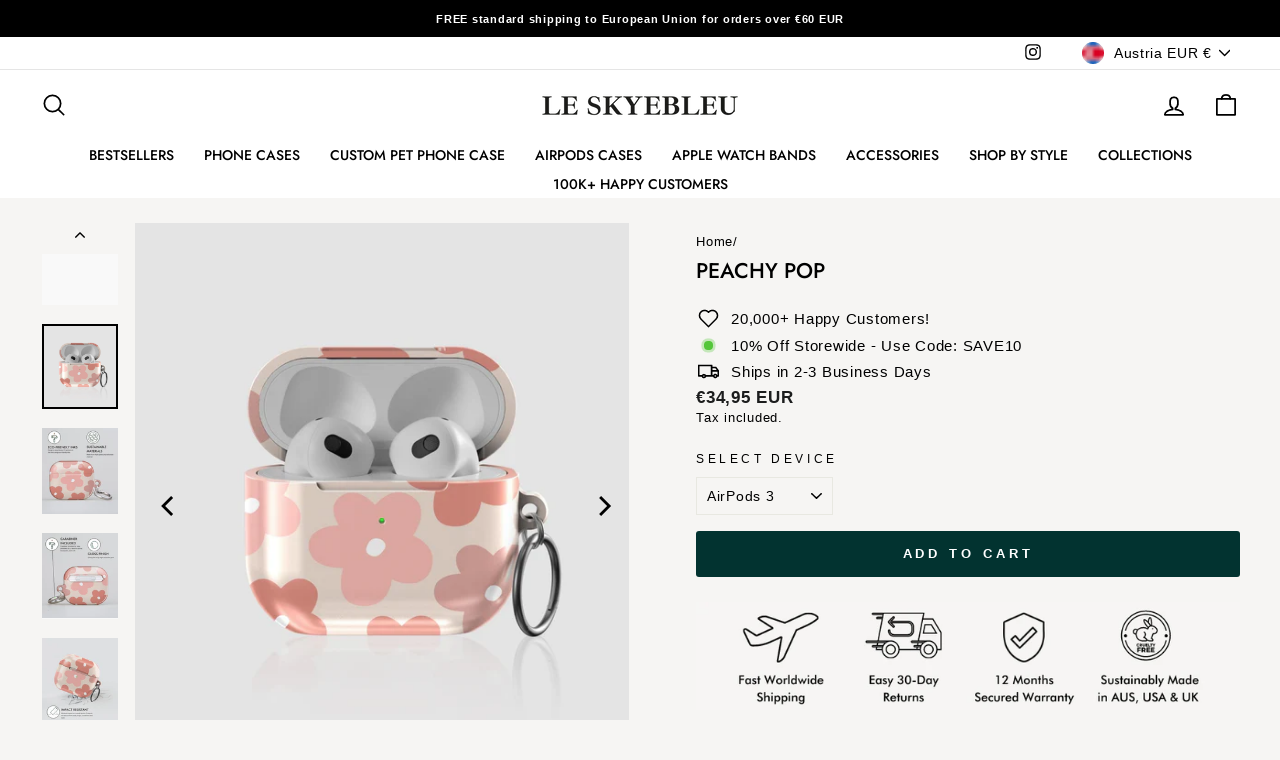

--- FILE ---
content_type: text/html; charset=utf-8
request_url: https://www.leskyebleu.com/en-eu/products/peachy-pop-airpods-case
body_size: 51021
content:
<!doctype html>
<html class="no-js" lang="en" dir="ltr">
<head>
 <meta charset="utf-8">
  <meta http-equiv="X-UA-Compatible" content="IE=edge,chrome=1">
  <meta name="viewport" content="width=device-width,initial-scale=1">
  <meta name="theme-color" content="#023330"><meta name="description" content="Tired of ordinary AirPods cases? Our Peachy Pop Daisy AirPods case cover is here to brighten your day! It&#39;s like a mood-boosting, worry-squashing sidekick that turns your &quot;meh&quot; into a &quot;heck yeah!&quot; This stylish floral AirPods case is made just for you—the mover, shaker, and unstoppable force who takes on life with a smi"><link rel="preload" href="https://cdn.shopify.com/s/files/1/0574/0809/4268/t/1/assets/preconnect_resources.js" as="script">
  <script src="//cdn.shopify.com/s/files/1/0574/0809/4268/t/1/assets/preconnect_resources.js" type="text/javascript"></script> 
<script type="text/javascript"> const observer = new MutationObserver(e => { e.forEach(({ addedNodes: e }) => { e.forEach(e => { 1 === e.nodeType && "SCRIPT" === e.tagName && (e.innerHTML.includes("asyncLoad") && (e.innerHTML = e.innerHTML.replace("if(window.attachEvent)", "document.addEventListener('asyncLazyLoad',function(event){asyncLoad();});if(window.attachEvent)").replaceAll(", asyncLoad", ", function(){}")), e.innerHTML.includes("PreviewBarInjector") && (e.innerHTML = e.innerHTML.replace("DOMContentLoaded", "asyncLazyLoad")), (e.className == 'analytics') && (e.type = 'text/lazyload'),(e.src.includes("assets/storefront/features")||e.src.includes("assets/shopify_pay")||e.src.includes("connect.facebook.net"))&&(e.setAttribute("data-src", e.src), e.removeAttribute("src")))})})});observer.observe(document.documentElement,{childList:!0,subtree:!0})</script><script src="//cdn.shopify.com/s/files/1/0574/0809/4268/t/1/assets/bootstrap-29.0.36.js" type="text/javascript"></script>
  <meta property="og:site_name" content="LE SKYEBLEU">
  <meta property="og:url" content="https://www.leskyebleu.com/en-eu/products/peachy-pop-airpods-case">
  <meta property="og:title" content="Peachy Pop">
  <meta property="og:type" content="product">
  <meta property="og:description" content="Tired of ordinary AirPods cases? Our Peachy Pop Daisy AirPods case cover is here to brighten your day! It&#39;s like a mood-boosting, worry-squashing sidekick that turns your &quot;meh&quot; into a &quot;heck yeah!&quot; This stylish floral AirPods case is made just for you—the mover, shaker, and unstoppable force who takes on life with a smi"><meta property="og:image" content="http://www.leskyebleu.com/cdn/shop/files/AirPods-Gen3-DaisyPeach.jpg?v=1686788477">
    <meta property="og:image:secure_url" content="https://www.leskyebleu.com/cdn/shop/files/AirPods-Gen3-DaisyPeach.jpg?v=1686788477">
    <meta property="og:image:width" content="2130">
    <meta property="og:image:height" content="2400"><meta name="twitter:site" content="@">
  <meta name="twitter:card" content="summary_large_image">
  <meta name="twitter:title" content="Peachy Pop">
  <meta name="twitter:description" content="Tired of ordinary AirPods cases? Our Peachy Pop Daisy AirPods case cover is here to brighten your day! It&#39;s like a mood-boosting, worry-squashing sidekick that turns your &quot;meh&quot; into a &quot;heck yeah!&quot; This stylish floral AirPods case is made just for you—the mover, shaker, and unstoppable force who takes on life with a smi">
<link rel="preload" href="https://cdn.jsdelivr.net/npm/bootstrap@5.2.0-beta1/dist/css/bootstrap.min.css" as="style">
  <link rel="preload" href="https://cdn.jsdelivr.net/npm/slick-carousel@1.8.1/slick/slick.css" as="style">
  <link rel="preload" href="https://cdn.shopify.com/extensions/4bc4f158-0cf7-442a-b372-a59c15de7a9f/3.20.0/assets/style.css" as="style">
  <link rel="preload" href="https://cdn.shopify.com/extensions/d36209ca-4eb2-45de-9bf7-21aa24634429/geolocation-orbe-92/assets/md-app-modal.min.css" as="style">
  <link rel="preload" href="https://cdn.shopify.com/extensions/d25413cf-3ee6-42bc-9201-ec26f40abbf6/upcart-cart-drawer-6/assets/upcart-stylesheet.css" as="style">


<!-- starapps_core_start -->
<!-- This code is automatically managed by StarApps Studio -->
<!-- Please contact support@starapps.studio for any help -->
<!-- File location: snippets/starapps-core.liquid -->



    
<!-- starapps_core_end -->
 
  <link rel="canonical" href="https://www.leskyebleu.com/en-eu/products/peachy-pop-airpods-case">
  <link rel="preconnect" href="https://cdn.shopify.com">
  <link rel="preconnect" href="https://fonts.shopifycdn.com">
  <link rel="dns-prefetch" href="https://productreviews.shopifycdn.com">
  <link rel="dns-prefetch" href="https://ajax.googleapis.com">
  <link rel="dns-prefetch" href="https://maps.googleapis.com">
  <link rel="dns-prefetch" href="https://maps.gstatic.com">
  
  <!--Bootstrap CSS-->
  <link href="https://cdn.jsdelivr.net/npm/bootstrap@5.2.0-beta1/dist/css/bootstrap.min.css" rel="stylesheet" integrity="sha384-0evHe/X+R7YkIZDRvuzKMRqM+OrBnVFBL6DOitfPri4tjfHxaWutUpFmBp4vmVor" crossorigin="anonymous">
  <!--End Bootstrap CSS-->


  <!-- Add the slick-theme.css if you want default styling -->
  <link rel="stylesheet" type="text/css" href="//cdn.jsdelivr.net/npm/slick-carousel@1.8.1/slick/slick.css"/>
  <!-- Add the slick-theme.css if you want default styling -->
  <link rel="stylesheet" type="text/css" href="//cdn.jsdelivr.net/npm/slick-carousel@1.8.1/slick/slick-theme.css"/><link rel="shortcut icon" href="//www.leskyebleu.com/cdn/shop/files/favicon-32x32_32x32.png?v=1682823238" type="image/png" /><title>Peach Daisy Flower AirPods Case | Floral AirPods Cover | LE SKYEBLEU
</title>
<style data-shopify>@font-face {
  font-family: Jost;
  font-weight: 500;
  font-style: normal;
  font-display: swap;
  src: url("//www.leskyebleu.com/cdn/fonts/jost/jost_n5.7c8497861ffd15f4e1284cd221f14658b0e95d61.woff2") format("woff2"),
       url("//www.leskyebleu.com/cdn/fonts/jost/jost_n5.fb6a06896db583cc2df5ba1b30d9c04383119dd9.woff") format("woff");
}

  

  
  
  
</style><link href="//www.leskyebleu.com/cdn/shop/t/19/assets/theme.css?v=106305063624086026801696936910" rel="stylesheet" type="text/css" media="all" />
<style data-shopify>:root {
    --typeHeaderPrimary: Jost;
    --typeHeaderFallback: sans-serif;
    --typeHeaderSize: 25px;
    --typeHeaderWeight: 500;
    --typeHeaderLineHeight: 1;
    --typeHeaderSpacing: 0.0em;

    --typeBasePrimary:Helvetica;
    --typeBaseFallback:Arial, sans-serif;
    --typeBaseSize: 15px;
    --typeBaseWeight: 400;
    --typeBaseSpacing: 0.05em;
    --typeBaseLineHeight: 1.4;

    --typeCollectionTitle: 24px;

    --iconWeight: 4px;
    --iconLinecaps: round;

    
      --buttonRadius: 3px;
    

    --colorGridOverlayOpacity: 0.1;
  }

  .placeholder-content {
    background-image: linear-gradient(100deg, #f9f9f9 40%, #f1f1f1 63%, #f9f9f9 79%);
  }</style><script>
    document.documentElement.className = document.documentElement.className.replace('no-js', 'js');

    window.theme = window.theme || {};
    theme.routes = {
      home: "/en-eu",
      cart: "/en-eu/cart.js",
      cartPage: "/en-eu/cart",
      cartAdd: "/en-eu/cart/add.js",
      cartChange: "/en-eu/cart/change.js",
      search: "/en-eu/search"
    };
    theme.strings = {
      soldOut: "Sold Out",
      unavailable: "Unavailable",
      inStockLabel: "10% Off Storewide - Use Code: SAVE10",
      stockLabel: "Low stock - [count] items left",
      willNotShipUntil: "Ready to ship [date]",
      willBeInStockAfter: "Back in stock [date]",
      waitingForStock: "Inventory on the way",
      savePrice: "Save [saved_amount]",
      cartEmpty: "Your cart is currently empty.",
      cartTermsConfirmation: "You must agree with the terms and conditions of sales to check out",
      searchCollections: "Collections:",
      searchPages: "Pages:",
      searchArticles: "Articles:"
    };
    theme.settings = {
      dynamicVariantsEnable: true,
      cartType: "drawer",
      isCustomerTemplate: false,
      moneyFormat: "€{{amount_with_comma_separator}} EUR",
      saveType: "dollar",
      productImageSize: "natural",
      productImageCover: false,
      predictiveSearch: true,
      predictiveSearchType: "product",
      quickView: false,
      themeName: 'Impulse',
      themeVersion: "6.0.1"
    };
  </script>

  <style>
    .size-chart__standalone {
       margin-top:0 !important;
    }
    .size-chart__standalone .tool-tip-trigger__title {
        text-transform: none;
        letter-spacing: normal;
    }
  </style>
  

<!-- Avada Boost Sales Script -->

      




              
              
              
              
              
              
              
              <script>const AVADA_ENHANCEMENTS = {};
          AVADA_ENHANCEMENTS.contentProtection = false;
          AVADA_ENHANCEMENTS.hideCheckoutButon = false;
          AVADA_ENHANCEMENTS.cartSticky = false;
          AVADA_ENHANCEMENTS.multiplePixelStatus = undefined;
          AVADA_ENHANCEMENTS.inactiveStatus = true;
          AVADA_ENHANCEMENTS.cartButtonAnimationStatus = false;
          AVADA_ENHANCEMENTS.whatsappStatus = false;
          AVADA_ENHANCEMENTS.messengerStatus = false;
          AVADA_ENHANCEMENTS.livechatStatus = false;
          </script>
































      <script>
        const AVADA_CDT = {};
        AVADA_CDT.template = "product.airpods-cases";
        AVADA_CDT.collections = [];
        
          AVADA_CDT.collections.push("286944559297");
        
          AVADA_CDT.collections.push("292151787713");
        
          AVADA_CDT.collections.push("286830526657");
        
          AVADA_CDT.collections.push("292151754945");
        
          AVADA_CDT.collections.push("286944592065");
        
          AVADA_CDT.collections.push("292665753793");
        
          AVADA_CDT.collections.push("293490196673");
        
          AVADA_CDT.collections.push("292665688257");
        
          AVADA_CDT.collections.push("292852793537");
        

        const AVADA_INVQTY = {};
        
          AVADA_INVQTY[42565590450369] = 998;
        
          AVADA_INVQTY[42565590417601] = 996;
        
          AVADA_INVQTY[42565590483137] = 999;
        
          AVADA_INVQTY[42565590515905] = 998;
        

        AVADA_CDT.cartitem = 0;
        AVADA_CDT.moneyformat = `€{{amount_with_comma_separator}}`;
        AVADA_CDT.cartTotalPrice = 0;
        
        AVADA_CDT.selected_variant_id = 42565590450369;
        AVADA_CDT.product = {"id": 7607760158913,"title": "Peachy Pop","handle": "peachy-pop-airpods-case","vendor": "LE SKYEBLEU",
            "type": "Airpods Cases","tags": ["AirPods 1 \u0026 2","Airpods 3","AirPods Case","Airpods Pro","Airpods pro 2","Floral Airpods cases","Floral Essentials","Flower Power","Peachy Pop"],"price": 3495,"price_min": 3495,"price_max": 3495,
            "available": true,"price_varies": false,"compare_at_price": null,
            "compare_at_price_min": 0,"compare_at_price_max": 0,
            "compare_at_price_varies": false,"variants": [{"id":42565590450369,"title":"AirPods 3","option1":"AirPods 3","option2":null,"option3":null,"sku":"AP3-PC-WH-G-12274789","requires_shipping":true,"taxable":true,"featured_image":{"id":34081972060353,"product_id":7607760158913,"position":8,"created_at":"2023-05-17T00:21:32+10:00","updated_at":"2023-06-15T10:21:17+10:00","alt":null,"width":1818,"height":2048,"src":"\/\/www.leskyebleu.com\/cdn\/shop\/products\/peachy-pop-ap3-pc-wh-g-12274789-le-skyebleu-270714.jpg?v=1686788477","variant_ids":[42565590450369]},"available":true,"name":"Peachy Pop - AirPods 3","public_title":"AirPods 3","options":["AirPods 3"],"price":3495,"weight":0,"compare_at_price":null,"inventory_management":"shopify","barcode":"P-6707AC7F65E0368","featured_media":{"alt":null,"id":26407400046785,"position":8,"preview_image":{"aspect_ratio":0.888,"height":2048,"width":1818,"src":"\/\/www.leskyebleu.com\/cdn\/shop\/products\/peachy-pop-ap3-pc-wh-g-12274789-le-skyebleu-270714.jpg?v=1686788477"}},"requires_selling_plan":false,"selling_plan_allocations":[]},{"id":42565590417601,"title":"AirPods 1 \u0026 2","option1":"AirPods 1 \u0026 2","option2":null,"option3":null,"sku":"AP2-PC-WH-G-12274790","requires_shipping":true,"taxable":true,"featured_image":{"id":34081971863745,"product_id":7607760158913,"position":2,"created_at":"2023-05-17T00:21:32+10:00","updated_at":"2023-06-15T10:21:17+10:00","alt":null,"width":1818,"height":2048,"src":"\/\/www.leskyebleu.com\/cdn\/shop\/products\/peachy-pop-ap2-pc-wh-g-12274790-le-skyebleu-748389.jpg?v=1686788477","variant_ids":[42565590417601]},"available":true,"name":"Peachy Pop - AirPods 1 \u0026 2","public_title":"AirPods 1 \u0026 2","options":["AirPods 1 \u0026 2"],"price":3495,"weight":0,"compare_at_price":null,"inventory_management":"shopify","barcode":"P-0C9B2566A3D0AAA","featured_media":{"alt":null,"id":26407399850177,"position":2,"preview_image":{"aspect_ratio":0.888,"height":2048,"width":1818,"src":"\/\/www.leskyebleu.com\/cdn\/shop\/products\/peachy-pop-ap2-pc-wh-g-12274790-le-skyebleu-748389.jpg?v=1686788477"}},"requires_selling_plan":false,"selling_plan_allocations":[]},{"id":42565590483137,"title":"AirPods Pro","option1":"AirPods Pro","option2":null,"option3":null,"sku":"APP1-PC-WH-G-12274787","requires_shipping":true,"taxable":true,"featured_image":{"id":34081972256961,"product_id":7607760158913,"position":14,"created_at":"2023-05-17T00:21:32+10:00","updated_at":"2023-06-15T10:21:17+10:00","alt":null,"width":1818,"height":2048,"src":"\/\/www.leskyebleu.com\/cdn\/shop\/products\/peachy-pop-app1-pc-wh-g-12274787-le-skyebleu-304887.jpg?v=1686788477","variant_ids":[42565590483137]},"available":true,"name":"Peachy Pop - AirPods Pro","public_title":"AirPods Pro","options":["AirPods Pro"],"price":3495,"weight":0,"compare_at_price":null,"inventory_management":"shopify","barcode":"P-7CFBC451D7E8664","featured_media":{"alt":null,"id":26407400243393,"position":14,"preview_image":{"aspect_ratio":0.888,"height":2048,"width":1818,"src":"\/\/www.leskyebleu.com\/cdn\/shop\/products\/peachy-pop-app1-pc-wh-g-12274787-le-skyebleu-304887.jpg?v=1686788477"}},"requires_selling_plan":false,"selling_plan_allocations":[]},{"id":42565590515905,"title":"AirPods Pro 2","option1":"AirPods Pro 2","option2":null,"option3":null,"sku":"APP2-PC-WH-G-12274786","requires_shipping":true,"taxable":true,"featured_image":{"id":34081972420801,"product_id":7607760158913,"position":19,"created_at":"2023-05-17T00:21:32+10:00","updated_at":"2023-06-15T10:21:17+10:00","alt":null,"width":1818,"height":2048,"src":"\/\/www.leskyebleu.com\/cdn\/shop\/products\/peachy-pop-app2-pc-wh-g-12274786-le-skyebleu-303697.jpg?v=1686788477","variant_ids":[42565590515905]},"available":true,"name":"Peachy Pop - AirPods Pro 2","public_title":"AirPods Pro 2","options":["AirPods Pro 2"],"price":3495,"weight":0,"compare_at_price":null,"inventory_management":"shopify","barcode":"P-89EFBDA62F73ECB","featured_media":{"alt":null,"id":26407400407233,"position":19,"preview_image":{"aspect_ratio":0.888,"height":2048,"width":1818,"src":"\/\/www.leskyebleu.com\/cdn\/shop\/products\/peachy-pop-app2-pc-wh-g-12274786-le-skyebleu-303697.jpg?v=1686788477"}},"requires_selling_plan":false,"selling_plan_allocations":[]}],"featured_image": "\/\/www.leskyebleu.com\/cdn\/shop\/files\/AirPods-Gen3-DaisyPeach.jpg?v=1686788477","images": ["\/\/www.leskyebleu.com\/cdn\/shop\/files\/AirPods-Gen3-DaisyPeach.jpg?v=1686788477","\/\/www.leskyebleu.com\/cdn\/shop\/products\/peachy-pop-ap2-pc-wh-g-12274790-le-skyebleu-748389.jpg?v=1686788477","\/\/www.leskyebleu.com\/cdn\/shop\/products\/peachy-pop-ap2-pc-wh-g-12274790-le-skyebleu-202972.jpg?v=1686788477","\/\/www.leskyebleu.com\/cdn\/shop\/products\/peachy-pop-ap2-pc-wh-g-12274790-le-skyebleu-160387.jpg?v=1686788477","\/\/www.leskyebleu.com\/cdn\/shop\/products\/peachy-pop-ap2-pc-wh-g-12274790-le-skyebleu-295427.jpg?v=1686788477","\/\/www.leskyebleu.com\/cdn\/shop\/products\/peachy-pop-ap2-pc-wh-g-12274790-le-skyebleu-159520.jpg?v=1686788477","\/\/www.leskyebleu.com\/cdn\/shop\/products\/peachy-pop-ap2-pc-wh-g-12274790-le-skyebleu-383871.jpg?v=1686788477","\/\/www.leskyebleu.com\/cdn\/shop\/products\/peachy-pop-ap3-pc-wh-g-12274789-le-skyebleu-270714.jpg?v=1686788477","\/\/www.leskyebleu.com\/cdn\/shop\/products\/peachy-pop-ap3-pc-wh-g-12274789-le-skyebleu-627987.jpg?v=1686788477","\/\/www.leskyebleu.com\/cdn\/shop\/products\/peachy-pop-ap3-pc-wh-g-12274789-le-skyebleu-598190.jpg?v=1686788477","\/\/www.leskyebleu.com\/cdn\/shop\/products\/peachy-pop-ap3-pc-wh-g-12274789-le-skyebleu-866234.jpg?v=1686788477","\/\/www.leskyebleu.com\/cdn\/shop\/products\/peachy-pop-ap3-pc-wh-g-12274789-le-skyebleu-335099.jpg?v=1686788477","\/\/www.leskyebleu.com\/cdn\/shop\/products\/peachy-pop-ap3-pc-wh-g-12274789-le-skyebleu-850225.jpg?v=1686788477","\/\/www.leskyebleu.com\/cdn\/shop\/products\/peachy-pop-app1-pc-wh-g-12274787-le-skyebleu-304887.jpg?v=1686788477","\/\/www.leskyebleu.com\/cdn\/shop\/products\/peachy-pop-app1-pc-wh-g-12274787-le-skyebleu-978232.jpg?v=1686788477","\/\/www.leskyebleu.com\/cdn\/shop\/products\/peachy-pop-app1-pc-wh-g-12274787-le-skyebleu-376202.jpg?v=1686788477","\/\/www.leskyebleu.com\/cdn\/shop\/products\/peachy-pop-app1-pc-wh-g-12274787-le-skyebleu-134712.jpg?v=1686788477","\/\/www.leskyebleu.com\/cdn\/shop\/products\/peachy-pop-app1-pc-wh-g-12274787-le-skyebleu-910124.jpg?v=1686788477","\/\/www.leskyebleu.com\/cdn\/shop\/products\/peachy-pop-app2-pc-wh-g-12274786-le-skyebleu-303697.jpg?v=1686788477","\/\/www.leskyebleu.com\/cdn\/shop\/products\/peachy-pop-app2-pc-wh-g-12274786-le-skyebleu-745011.jpg?v=1686788477","\/\/www.leskyebleu.com\/cdn\/shop\/products\/peachy-pop-app2-pc-wh-g-12274786-le-skyebleu-716668.jpg?v=1686788477","\/\/www.leskyebleu.com\/cdn\/shop\/products\/peachy-pop-app2-pc-wh-g-12274786-le-skyebleu-318564.jpg?v=1686788477","\/\/www.leskyebleu.com\/cdn\/shop\/products\/peachy-pop-app2-pc-wh-g-12274786-le-skyebleu-637862.jpg?v=1686788477"]
            };
        

        window.AVADA_BADGES = window.AVADA_BADGES || {};
        window.AVADA_BADGES = [{"customWidthSize":450,"headerText":"Secure Checkout With","badgeStyle":"color","shopId":"BL1hmaLOkFs7uhC6JE1X","inlinePosition":"after","name":"Product Pages","cartInlinePosition":"after","badgeWidth":"full-width","homePagePosition":"","headingColor":"#232323","removeBranding":true,"badgesSmartSelector":false,"status":true,"font":"default","badgeList":["https:\/\/cdn1.avada.io\/boost-sales\/visa.svg","https:\/\/cdn1.avada.io\/boost-sales\/mastercard.svg","https:\/\/cdn1.avada.io\/boost-sales\/americanexpress.svg","https:\/\/cdn1.avada.io\/boost-sales\/discover.svg","https:\/\/cdn1.avada.io\/boost-sales\/paypal.svg","https:\/\/cdn1.avada.io\/boost-sales\/applepay.svg","https:\/\/cdn1.avada.io\/boost-sales\/googlepay.svg"],"badgeEffect":"","priority":"0","badgeBorderColor":"#e1e1e1","createdAt":"2022-06-24T19:13:16.258Z","homePageInlinePosition":"after","headingSize":16,"shopDomain":"le-skyebleu.myshopify.com","showBadgeBorder":false,"textAlign":"avada-align-center","badgePageType":"product","showHeaderText":true,"badgeSize":"small","showBadges":true,"badgeCustomSize":70,"description":"Increase customers' trust and rocket conversions by showing various badges in product pages. ","position":"","badgeBorderRadius":3,"collectionPagePosition":"","cartPosition":"","collectionPageInlinePosition":"after","id":"mqKKhVSdc8SmabGtFSqi"}]

        window.AVADA_GENERAL_SETTINGS = window.AVADA_GENERAL_SETTINGS || {};
        window.AVADA_GENERAL_SETTINGS = null

        window.AVADA_COUNDOWNS = window.AVADA_COUNDOWNS || {};
        window.AVADA_COUNDOWNS = [{"badgeStatus":true},{},{"id":"HbDwV3G9Mq3rQvyKaQnj","productExcludeIds":[],"saleDateType":"date-custom","numbBorderWidth":1,"shopId":"BL1hmaLOkFs7uhC6JE1X","displayLayout":"square-countdown","categoryUseDefaultSize":true,"collectionPageInlinePosition":"after","categoryTxtDatePos":"txt_outside_box","numbWidth":60,"daysText":"Days","countdownSmartSelector":false,"saleCustomDays":"00","description":"Increase urgency and boost conversions for each product page.","manualDisplayPosition":"form[action='\/cart\/add']","timeUnits":"unit-dhms","linkText":"Hurry! sale ends in","collectionPagePosition":"","manualDisplayPlacement":"after","numbBorderRadius":0,"showCountdownTimer":true,"headingColor":"#0985C5","productIds":[],"removeBranding":true,"categoryNumbHeight":30,"useDefaultSize":true,"saleCustomHours":"00","numbBgColor":"#ffffff","shopDomain":"le-skyebleu.myshopify.com","createdAt":"2022-06-24T19:13:16.354Z","headingSize":30,"stockTextSize":16,"priority":"0","position":"form[action='\/cart\/add']","stockTextColor":"#122234","conditions":{"type":"ALL","conditions":[{"operation":"CONTAINS","value":"","type":"TITLE"}]},"inlinePosition":"after","saleCustomMinutes":"10","textAlign":"text-center","categoryNumberSize":14,"txtDateSize":16,"categoryTxtDateSize":8,"txtDateColor":"#122234","txtDatePos":"txt_outside_box","stockTextBefore":"Only {{stock_qty}} left in stock. Hurry up 🔥","stockType":"real_stock","showInventoryCountdown":true,"categoryNumbWidth":30,"secondsText":"Seconds","displayType":"ALL_PRODUCT","status":true,"numbColor":"#122234","hoursText":"Hours","minutesText":"Minutes","countdownTextBottom":"","numbHeight":60,"countdownEndAction":"HIDE_COUNTDOWN","name":"Product Pages","saleCustomSeconds":"59","numbBorderColor":"#cccccc"}]

        window.AVADA_INACTIVE_TAB = window.AVADA_INACTIVE_TAB || {};
        window.AVADA_INACTIVE_TAB = null

        window.AVADA_LIVECHAT = window.AVADA_LIVECHAT || {};
        window.AVADA_LIVECHAT = {"whatsapp":[{"id":"6oVTUUgb8Evx7stl4k01","onWednesdayTo":"09:00","name":"LE SKYEBLEU","onThursdayTo":"09:00","onSaturdayTo":"09:00","background_image":"","phone":"","onTuesday":true,"onFriday":true,"onThursday":true,"onTuesdayTo":"09:00","onMondayFrom":"17:00","custom_bg_url":"","onTuesdayFrom":"17:00","onFridayTo":"09:00","description":"Typically replies within an hour","onSundayFrom":"17:00","onThursdayFrom":"17:00","onSundayTo":"09:00","createdAt":"2022-06-24T19:39:04.314Z","onFridayFrom":"17:00","onMondayTo":"09:00","shopId":"BL1hmaLOkFs7uhC6JE1X","role":"","onSaturdayFrom":"17:00","onlineTime":"available","status":true,"onWednesdayFrom":"17:00","onMonday":true,"firstMess":"Hi there 👋.How can I help you? ","onWednesday":true}]}

        window.AVADA_STICKY_ATC = window.AVADA_STICKY_ATC || {};
        window.AVADA_STICKY_ATC = null

        window.AVADA_ATC_ANIMATION = window.AVADA_ATC_ANIMATION || {};
        window.AVADA_ATC_ANIMATION = null

        window.AVADA_SP = window.AVADA_SP || {};
        window.AVADA_SP = {"shop":"BL1hmaLOkFs7uhC6JE1X","configuration":{"position":"bottom-left","hide_time_ago":false,"smart_hide":false,"smart_hide_time":3,"smart_hide_unit":"days","truncate_product_name":true,"display_duration":5,"first_delay":10,"pops_interval":10,"max_pops_display":20,"show_mobile":true,"mobile_position":"bottom","animation":"fadeInUp","out_animation":"fadeOutDown","with_sound":false,"display_order":"order","only_product_viewing":false,"notice_continuously":false,"custom_css":"","replay":true,"included_urls":"","excluded_urls":"","excluded_product_type":"","countries_all":true,"countries":[],"allow_show":"all","hide_close":true,"close_time":1,"close_time_unit":"days","support_rtl":false},"notifications":{"zpZbVlRZZUbCNPpWTtlF":{"settings":{"heading_text":"{{first_name}} in {{city}}, {{country}}","heading_font_weight":500,"heading_font_size":12,"content_text":"Purchased {{product_name}}","content_font_weight":800,"content_font_size":13,"background_image":"","background_color":"#FFF","heading_color":"#111","text_color":"#142A47","time_color":"#234342","with_border":false,"border_color":"#333333","border_width":1,"border_radius":20,"image_border_radius":20,"heading_decoration":null,"hover_product_decoration":null,"hover_product_color":"#122234","with_box_shadow":true,"font":"Raleway","language_code":"en","with_static_map":false,"use_dynamic_names":false,"dynamic_names":"","use_flag":false,"popup_custom_link":"","popup_custom_image":"","display_type":"popup","use_counter":false,"counter_color":"#0b4697","counter_unit_color":"#0b4697","counter_unit_plural":"views","counter_unit_single":"view","truncate_product_name":false,"allow_show":"all","included_urls":"","excluded_urls":""},"type":"order","items":[{"country":"Australia","product_handle":"shaded-brown-case","city":"BOX HILL NORTH","product_image":"https:\/\/cdn.shopify.com\/s\/files\/1\/0502\/1322\/4641\/products\/iPhone-12ProMax-Tough_2_346e322a-5368-40ab-8510-a893308570a4.jpg?v=1663049275","map_url":"https:\/\/storage.googleapis.com\/avada-boost-sales.appspot.com\/maps\/BOX HILL NORTH.png","shipping_country":"Australia","product_link":"https:\/\/le-skyebleu.myshopify.com\/products\/shaded-brown-case","first_name":"AAKASH","shipping_first_name":"AAKASH","product_id":7280326017217,"shipping_city":"BOX HILL NORTH","product_name":"Brown Wavy Checkered Phone Case","date":"2022-09-20T19:19:00+10:00","relativeDate":"a few seconds ago","smart_hide":false,"flag_url":"https:\/\/cdn1.avada.io\/proofo\/flags\/130-australia.svg"}],"source":"shopify\/order"}},"removeBranding":true}

         window.AVADA_BS_FSB = window.AVADA_BS_FSB || {};
         window.AVADA_BS_FSB = {
          bars: [],
          cart: 0,
          compatible: {
            langify: ''
          }
        }
      </script>
<!-- /Avada Boost Sales Script --><script>window.performance && window.performance.mark && window.performance.mark('shopify.content_for_header.start');</script><meta name="facebook-domain-verification" content="w3r5y903gf8mel82h56kwzh0xc3kri">
<meta id="shopify-digital-wallet" name="shopify-digital-wallet" content="/50213224641/digital_wallets/dialog">
<meta name="shopify-checkout-api-token" content="52e397102832323f87c1b00f8d82280c">
<meta id="in-context-paypal-metadata" data-shop-id="50213224641" data-venmo-supported="false" data-environment="production" data-locale="en_US" data-paypal-v4="true" data-currency="EUR">
<link rel="alternate" hreflang="x-default" href="https://www.leskyebleu.com/products/peachy-pop-airpods-case">
<link rel="alternate" hreflang="en" href="https://www.leskyebleu.com/products/peachy-pop-airpods-case">
<link rel="alternate" hreflang="en-AU" href="https://www.leskyebleu.com/en-au/products/peachy-pop-airpods-case">
<link rel="alternate" hreflang="en-CA" href="https://www.leskyebleu.com/en-ca/products/peachy-pop-airpods-case">
<link rel="alternate" hreflang="en-GB" href="https://www.leskyebleu.com/en-gb/products/peachy-pop-airpods-case">
<link rel="alternate" hreflang="en-AT" href="https://www.leskyebleu.com/en-eu/products/peachy-pop-airpods-case">
<link rel="alternate" hreflang="en-BE" href="https://www.leskyebleu.com/en-eu/products/peachy-pop-airpods-case">
<link rel="alternate" hreflang="en-FI" href="https://www.leskyebleu.com/en-eu/products/peachy-pop-airpods-case">
<link rel="alternate" hreflang="en-GR" href="https://www.leskyebleu.com/en-eu/products/peachy-pop-airpods-case">
<link rel="alternate" hreflang="en-IE" href="https://www.leskyebleu.com/en-eu/products/peachy-pop-airpods-case">
<link rel="alternate" hreflang="en-LV" href="https://www.leskyebleu.com/en-eu/products/peachy-pop-airpods-case">
<link rel="alternate" hreflang="en-LT" href="https://www.leskyebleu.com/en-eu/products/peachy-pop-airpods-case">
<link rel="alternate" hreflang="en-LU" href="https://www.leskyebleu.com/en-eu/products/peachy-pop-airpods-case">
<link rel="alternate" hreflang="en-MT" href="https://www.leskyebleu.com/en-eu/products/peachy-pop-airpods-case">
<link rel="alternate" hreflang="en-MC" href="https://www.leskyebleu.com/en-eu/products/peachy-pop-airpods-case">
<link rel="alternate" hreflang="en-PT" href="https://www.leskyebleu.com/en-eu/products/peachy-pop-airpods-case">
<link rel="alternate" hreflang="en-PL" href="https://www.leskyebleu.com/en-eu/products/peachy-pop-airpods-case">
<link rel="alternate" hreflang="en-ES" href="https://www.leskyebleu.com/en-eu/products/peachy-pop-airpods-case">
<link rel="alternate" hreflang="en-RO" href="https://www.leskyebleu.com/en-eu/products/peachy-pop-airpods-case">
<link rel="alternate" hreflang="en-AX" href="https://www.leskyebleu.com/en-eu/products/peachy-pop-airpods-case">
<link rel="alternate" hreflang="en-AL" href="https://www.leskyebleu.com/en-eu/products/peachy-pop-airpods-case">
<link rel="alternate" hreflang="en-AD" href="https://www.leskyebleu.com/en-eu/products/peachy-pop-airpods-case">
<link rel="alternate" hreflang="en-AM" href="https://www.leskyebleu.com/en-eu/products/peachy-pop-airpods-case">
<link rel="alternate" hreflang="en-BY" href="https://www.leskyebleu.com/en-eu/products/peachy-pop-airpods-case">
<link rel="alternate" hreflang="en-BA" href="https://www.leskyebleu.com/en-eu/products/peachy-pop-airpods-case">
<link rel="alternate" hreflang="en-BG" href="https://www.leskyebleu.com/en-eu/products/peachy-pop-airpods-case">
<link rel="alternate" hreflang="en-HR" href="https://www.leskyebleu.com/en-eu/products/peachy-pop-airpods-case">
<link rel="alternate" hreflang="en-CY" href="https://www.leskyebleu.com/en-eu/products/peachy-pop-airpods-case">
<link rel="alternate" hreflang="en-CZ" href="https://www.leskyebleu.com/en-eu/products/peachy-pop-airpods-case">
<link rel="alternate" hreflang="en-DK" href="https://www.leskyebleu.com/en-eu/products/peachy-pop-airpods-case">
<link rel="alternate" hreflang="en-EE" href="https://www.leskyebleu.com/en-eu/products/peachy-pop-airpods-case">
<link rel="alternate" hreflang="en-FO" href="https://www.leskyebleu.com/en-eu/products/peachy-pop-airpods-case">
<link rel="alternate" hreflang="en-FR" href="https://www.leskyebleu.com/en-eu/products/peachy-pop-airpods-case">
<link rel="alternate" hreflang="en-GE" href="https://www.leskyebleu.com/en-eu/products/peachy-pop-airpods-case">
<link rel="alternate" hreflang="en-DE" href="https://www.leskyebleu.com/en-eu/products/peachy-pop-airpods-case">
<link rel="alternate" hreflang="en-GI" href="https://www.leskyebleu.com/en-eu/products/peachy-pop-airpods-case">
<link rel="alternate" hreflang="en-GL" href="https://www.leskyebleu.com/en-eu/products/peachy-pop-airpods-case">
<link rel="alternate" hreflang="en-GP" href="https://www.leskyebleu.com/en-eu/products/peachy-pop-airpods-case">
<link rel="alternate" hreflang="en-GG" href="https://www.leskyebleu.com/en-eu/products/peachy-pop-airpods-case">
<link rel="alternate" hreflang="en-HU" href="https://www.leskyebleu.com/en-eu/products/peachy-pop-airpods-case">
<link rel="alternate" hreflang="en-IS" href="https://www.leskyebleu.com/en-eu/products/peachy-pop-airpods-case">
<link rel="alternate" hreflang="en-IM" href="https://www.leskyebleu.com/en-eu/products/peachy-pop-airpods-case">
<link rel="alternate" hreflang="en-IT" href="https://www.leskyebleu.com/en-eu/products/peachy-pop-airpods-case">
<link rel="alternate" hreflang="en-JE" href="https://www.leskyebleu.com/en-eu/products/peachy-pop-airpods-case">
<link rel="alternate" hreflang="en-XK" href="https://www.leskyebleu.com/en-eu/products/peachy-pop-airpods-case">
<link rel="alternate" hreflang="en-LI" href="https://www.leskyebleu.com/en-eu/products/peachy-pop-airpods-case">
<link rel="alternate" hreflang="en-MK" href="https://www.leskyebleu.com/en-eu/products/peachy-pop-airpods-case">
<link rel="alternate" hreflang="en-YT" href="https://www.leskyebleu.com/en-eu/products/peachy-pop-airpods-case">
<link rel="alternate" hreflang="en-MD" href="https://www.leskyebleu.com/en-eu/products/peachy-pop-airpods-case">
<link rel="alternate" hreflang="en-ME" href="https://www.leskyebleu.com/en-eu/products/peachy-pop-airpods-case">
<link rel="alternate" hreflang="en-NL" href="https://www.leskyebleu.com/en-eu/products/peachy-pop-airpods-case">
<link rel="alternate" hreflang="en-NO" href="https://www.leskyebleu.com/en-eu/products/peachy-pop-airpods-case">
<link rel="alternate" hreflang="en-RE" href="https://www.leskyebleu.com/en-eu/products/peachy-pop-airpods-case">
<link rel="alternate" hreflang="en-SM" href="https://www.leskyebleu.com/en-eu/products/peachy-pop-airpods-case">
<link rel="alternate" hreflang="en-RS" href="https://www.leskyebleu.com/en-eu/products/peachy-pop-airpods-case">
<link rel="alternate" hreflang="en-SK" href="https://www.leskyebleu.com/en-eu/products/peachy-pop-airpods-case">
<link rel="alternate" hreflang="en-SI" href="https://www.leskyebleu.com/en-eu/products/peachy-pop-airpods-case">
<link rel="alternate" hreflang="en-SJ" href="https://www.leskyebleu.com/en-eu/products/peachy-pop-airpods-case">
<link rel="alternate" hreflang="en-SE" href="https://www.leskyebleu.com/en-eu/products/peachy-pop-airpods-case">
<link rel="alternate" hreflang="en-CH" href="https://www.leskyebleu.com/en-eu/products/peachy-pop-airpods-case">
<link rel="alternate" hreflang="en-TR" href="https://www.leskyebleu.com/en-eu/products/peachy-pop-airpods-case">
<link rel="alternate" hreflang="en-UA" href="https://www.leskyebleu.com/en-eu/products/peachy-pop-airpods-case">
<link rel="alternate" hreflang="en-VA" href="https://www.leskyebleu.com/en-eu/products/peachy-pop-airpods-case">
<link rel="alternate" type="application/json+oembed" href="https://www.leskyebleu.com/en-eu/products/peachy-pop-airpods-case.oembed">
<script async="async" src="/checkouts/internal/preloads.js?locale=en-AT"></script>
<link rel="preconnect" href="https://shop.app" crossorigin="anonymous">
<script async="async" src="https://shop.app/checkouts/internal/preloads.js?locale=en-AT&shop_id=50213224641" crossorigin="anonymous"></script>
<script id="apple-pay-shop-capabilities" type="application/json">{"shopId":50213224641,"countryCode":"AU","currencyCode":"EUR","merchantCapabilities":["supports3DS"],"merchantId":"gid:\/\/shopify\/Shop\/50213224641","merchantName":"LE SKYEBLEU","requiredBillingContactFields":["postalAddress","email","phone"],"requiredShippingContactFields":["postalAddress","email","phone"],"shippingType":"shipping","supportedNetworks":["visa","masterCard","amex","jcb"],"total":{"type":"pending","label":"LE SKYEBLEU","amount":"1.00"},"shopifyPaymentsEnabled":true,"supportsSubscriptions":true}</script>
<script id="shopify-features" type="application/json">{"accessToken":"52e397102832323f87c1b00f8d82280c","betas":["rich-media-storefront-analytics"],"domain":"www.leskyebleu.com","predictiveSearch":true,"shopId":50213224641,"locale":"en"}</script>
<script>var Shopify = Shopify || {};
Shopify.shop = "le-skyebleu.myshopify.com";
Shopify.locale = "en";
Shopify.currency = {"active":"EUR","rate":"0.87717654"};
Shopify.country = "AT";
Shopify.theme = {"name":"Le Skyebleu - Working ","id":130217967809,"schema_name":"Impulse","schema_version":"6.0.1","theme_store_id":857,"role":"main"};
Shopify.theme.handle = "null";
Shopify.theme.style = {"id":null,"handle":null};
Shopify.cdnHost = "www.leskyebleu.com/cdn";
Shopify.routes = Shopify.routes || {};
Shopify.routes.root = "/en-eu/";</script>
<script type="module">!function(o){(o.Shopify=o.Shopify||{}).modules=!0}(window);</script>
<script>!function(o){function n(){var o=[];function n(){o.push(Array.prototype.slice.apply(arguments))}return n.q=o,n}var t=o.Shopify=o.Shopify||{};t.loadFeatures=n(),t.autoloadFeatures=n()}(window);</script>
<script>
  window.ShopifyPay = window.ShopifyPay || {};
  window.ShopifyPay.apiHost = "shop.app\/pay";
  window.ShopifyPay.redirectState = null;
</script>
<script id="shop-js-analytics" type="application/json">{"pageType":"product"}</script>
<script defer="defer" async type="module" src="//www.leskyebleu.com/cdn/shopifycloud/shop-js/modules/v2/client.init-shop-cart-sync_IZsNAliE.en.esm.js"></script>
<script defer="defer" async type="module" src="//www.leskyebleu.com/cdn/shopifycloud/shop-js/modules/v2/chunk.common_0OUaOowp.esm.js"></script>
<script type="module">
  await import("//www.leskyebleu.com/cdn/shopifycloud/shop-js/modules/v2/client.init-shop-cart-sync_IZsNAliE.en.esm.js");
await import("//www.leskyebleu.com/cdn/shopifycloud/shop-js/modules/v2/chunk.common_0OUaOowp.esm.js");

  window.Shopify.SignInWithShop?.initShopCartSync?.({"fedCMEnabled":true,"windoidEnabled":true});

</script>
<script>
  window.Shopify = window.Shopify || {};
  if (!window.Shopify.featureAssets) window.Shopify.featureAssets = {};
  window.Shopify.featureAssets['shop-js'] = {"shop-cart-sync":["modules/v2/client.shop-cart-sync_DLOhI_0X.en.esm.js","modules/v2/chunk.common_0OUaOowp.esm.js"],"init-fed-cm":["modules/v2/client.init-fed-cm_C6YtU0w6.en.esm.js","modules/v2/chunk.common_0OUaOowp.esm.js"],"shop-button":["modules/v2/client.shop-button_BCMx7GTG.en.esm.js","modules/v2/chunk.common_0OUaOowp.esm.js"],"shop-cash-offers":["modules/v2/client.shop-cash-offers_BT26qb5j.en.esm.js","modules/v2/chunk.common_0OUaOowp.esm.js","modules/v2/chunk.modal_CGo_dVj3.esm.js"],"init-windoid":["modules/v2/client.init-windoid_B9PkRMql.en.esm.js","modules/v2/chunk.common_0OUaOowp.esm.js"],"init-shop-email-lookup-coordinator":["modules/v2/client.init-shop-email-lookup-coordinator_DZkqjsbU.en.esm.js","modules/v2/chunk.common_0OUaOowp.esm.js"],"shop-toast-manager":["modules/v2/client.shop-toast-manager_Di2EnuM7.en.esm.js","modules/v2/chunk.common_0OUaOowp.esm.js"],"shop-login-button":["modules/v2/client.shop-login-button_BtqW_SIO.en.esm.js","modules/v2/chunk.common_0OUaOowp.esm.js","modules/v2/chunk.modal_CGo_dVj3.esm.js"],"avatar":["modules/v2/client.avatar_BTnouDA3.en.esm.js"],"pay-button":["modules/v2/client.pay-button_CWa-C9R1.en.esm.js","modules/v2/chunk.common_0OUaOowp.esm.js"],"init-shop-cart-sync":["modules/v2/client.init-shop-cart-sync_IZsNAliE.en.esm.js","modules/v2/chunk.common_0OUaOowp.esm.js"],"init-customer-accounts":["modules/v2/client.init-customer-accounts_DenGwJTU.en.esm.js","modules/v2/client.shop-login-button_BtqW_SIO.en.esm.js","modules/v2/chunk.common_0OUaOowp.esm.js","modules/v2/chunk.modal_CGo_dVj3.esm.js"],"init-shop-for-new-customer-accounts":["modules/v2/client.init-shop-for-new-customer-accounts_JdHXxpS9.en.esm.js","modules/v2/client.shop-login-button_BtqW_SIO.en.esm.js","modules/v2/chunk.common_0OUaOowp.esm.js","modules/v2/chunk.modal_CGo_dVj3.esm.js"],"init-customer-accounts-sign-up":["modules/v2/client.init-customer-accounts-sign-up_D6__K_p8.en.esm.js","modules/v2/client.shop-login-button_BtqW_SIO.en.esm.js","modules/v2/chunk.common_0OUaOowp.esm.js","modules/v2/chunk.modal_CGo_dVj3.esm.js"],"checkout-modal":["modules/v2/client.checkout-modal_C_ZQDY6s.en.esm.js","modules/v2/chunk.common_0OUaOowp.esm.js","modules/v2/chunk.modal_CGo_dVj3.esm.js"],"shop-follow-button":["modules/v2/client.shop-follow-button_XetIsj8l.en.esm.js","modules/v2/chunk.common_0OUaOowp.esm.js","modules/v2/chunk.modal_CGo_dVj3.esm.js"],"lead-capture":["modules/v2/client.lead-capture_DvA72MRN.en.esm.js","modules/v2/chunk.common_0OUaOowp.esm.js","modules/v2/chunk.modal_CGo_dVj3.esm.js"],"shop-login":["modules/v2/client.shop-login_ClXNxyh6.en.esm.js","modules/v2/chunk.common_0OUaOowp.esm.js","modules/v2/chunk.modal_CGo_dVj3.esm.js"],"payment-terms":["modules/v2/client.payment-terms_CNlwjfZz.en.esm.js","modules/v2/chunk.common_0OUaOowp.esm.js","modules/v2/chunk.modal_CGo_dVj3.esm.js"]};
</script>
<script>(function() {
  var isLoaded = false;
  function asyncLoad() {
    if (isLoaded) return;
    isLoaded = true;
    var urls = ["https:\/\/intg.snapchat.com\/shopify\/shopify-scevent-init.js?id=b93ea646-a360-4afb-b9aa-2a5ae06723e4\u0026shop=le-skyebleu.myshopify.com","https:\/\/cdn.nfcube.com\/instafeed-232e8c2aa762361c10df0cc166aa451a.js?shop=le-skyebleu.myshopify.com"];
    for (var i = 0; i < urls.length; i++) {
      var s = document.createElement('script');
      s.type = 'text/javascript';
      s.async = true;
      s.src = urls[i];
      var x = document.getElementsByTagName('script')[0];
      x.parentNode.insertBefore(s, x);
    }
  };
  if(window.attachEvent) {
    window.attachEvent('onload', asyncLoad);
  } else {
    window.addEventListener('load', asyncLoad, false);
  }
})();</script>
<script id="__st">var __st={"a":50213224641,"offset":39600,"reqid":"08c6bdec-23eb-4c1f-884f-71f9273d29be-1768466521","pageurl":"www.leskyebleu.com\/en-eu\/products\/peachy-pop-airpods-case","u":"3eefca4a4358","p":"product","rtyp":"product","rid":7607760158913};</script>
<script>window.ShopifyPaypalV4VisibilityTracking = true;</script>
<script id="captcha-bootstrap">!function(){'use strict';const t='contact',e='account',n='new_comment',o=[[t,t],['blogs',n],['comments',n],[t,'customer']],c=[[e,'customer_login'],[e,'guest_login'],[e,'recover_customer_password'],[e,'create_customer']],r=t=>t.map((([t,e])=>`form[action*='/${t}']:not([data-nocaptcha='true']) input[name='form_type'][value='${e}']`)).join(','),a=t=>()=>t?[...document.querySelectorAll(t)].map((t=>t.form)):[];function s(){const t=[...o],e=r(t);return a(e)}const i='password',u='form_key',d=['recaptcha-v3-token','g-recaptcha-response','h-captcha-response',i],f=()=>{try{return window.sessionStorage}catch{return}},m='__shopify_v',_=t=>t.elements[u];function p(t,e,n=!1){try{const o=window.sessionStorage,c=JSON.parse(o.getItem(e)),{data:r}=function(t){const{data:e,action:n}=t;return t[m]||n?{data:e,action:n}:{data:t,action:n}}(c);for(const[e,n]of Object.entries(r))t.elements[e]&&(t.elements[e].value=n);n&&o.removeItem(e)}catch(o){console.error('form repopulation failed',{error:o})}}const l='form_type',E='cptcha';function T(t){t.dataset[E]=!0}const w=window,h=w.document,L='Shopify',v='ce_forms',y='captcha';let A=!1;((t,e)=>{const n=(g='f06e6c50-85a8-45c8-87d0-21a2b65856fe',I='https://cdn.shopify.com/shopifycloud/storefront-forms-hcaptcha/ce_storefront_forms_captcha_hcaptcha.v1.5.2.iife.js',D={infoText:'Protected by hCaptcha',privacyText:'Privacy',termsText:'Terms'},(t,e,n)=>{const o=w[L][v],c=o.bindForm;if(c)return c(t,g,e,D).then(n);var r;o.q.push([[t,g,e,D],n]),r=I,A||(h.body.append(Object.assign(h.createElement('script'),{id:'captcha-provider',async:!0,src:r})),A=!0)});var g,I,D;w[L]=w[L]||{},w[L][v]=w[L][v]||{},w[L][v].q=[],w[L][y]=w[L][y]||{},w[L][y].protect=function(t,e){n(t,void 0,e),T(t)},Object.freeze(w[L][y]),function(t,e,n,w,h,L){const[v,y,A,g]=function(t,e,n){const i=e?o:[],u=t?c:[],d=[...i,...u],f=r(d),m=r(i),_=r(d.filter((([t,e])=>n.includes(e))));return[a(f),a(m),a(_),s()]}(w,h,L),I=t=>{const e=t.target;return e instanceof HTMLFormElement?e:e&&e.form},D=t=>v().includes(t);t.addEventListener('submit',(t=>{const e=I(t);if(!e)return;const n=D(e)&&!e.dataset.hcaptchaBound&&!e.dataset.recaptchaBound,o=_(e),c=g().includes(e)&&(!o||!o.value);(n||c)&&t.preventDefault(),c&&!n&&(function(t){try{if(!f())return;!function(t){const e=f();if(!e)return;const n=_(t);if(!n)return;const o=n.value;o&&e.removeItem(o)}(t);const e=Array.from(Array(32),(()=>Math.random().toString(36)[2])).join('');!function(t,e){_(t)||t.append(Object.assign(document.createElement('input'),{type:'hidden',name:u})),t.elements[u].value=e}(t,e),function(t,e){const n=f();if(!n)return;const o=[...t.querySelectorAll(`input[type='${i}']`)].map((({name:t})=>t)),c=[...d,...o],r={};for(const[a,s]of new FormData(t).entries())c.includes(a)||(r[a]=s);n.setItem(e,JSON.stringify({[m]:1,action:t.action,data:r}))}(t,e)}catch(e){console.error('failed to persist form',e)}}(e),e.submit())}));const S=(t,e)=>{t&&!t.dataset[E]&&(n(t,e.some((e=>e===t))),T(t))};for(const o of['focusin','change'])t.addEventListener(o,(t=>{const e=I(t);D(e)&&S(e,y())}));const B=e.get('form_key'),M=e.get(l),P=B&&M;t.addEventListener('DOMContentLoaded',(()=>{const t=y();if(P)for(const e of t)e.elements[l].value===M&&p(e,B);[...new Set([...A(),...v().filter((t=>'true'===t.dataset.shopifyCaptcha))])].forEach((e=>S(e,t)))}))}(h,new URLSearchParams(w.location.search),n,t,e,['guest_login'])})(!0,!0)}();</script>
<script integrity="sha256-4kQ18oKyAcykRKYeNunJcIwy7WH5gtpwJnB7kiuLZ1E=" data-source-attribution="shopify.loadfeatures" defer="defer" src="//www.leskyebleu.com/cdn/shopifycloud/storefront/assets/storefront/load_feature-a0a9edcb.js" crossorigin="anonymous"></script>
<script crossorigin="anonymous" defer="defer" src="//www.leskyebleu.com/cdn/shopifycloud/storefront/assets/shopify_pay/storefront-65b4c6d7.js?v=20250812"></script>
<script data-source-attribution="shopify.dynamic_checkout.dynamic.init">var Shopify=Shopify||{};Shopify.PaymentButton=Shopify.PaymentButton||{isStorefrontPortableWallets:!0,init:function(){window.Shopify.PaymentButton.init=function(){};var t=document.createElement("script");t.src="https://www.leskyebleu.com/cdn/shopifycloud/portable-wallets/latest/portable-wallets.en.js",t.type="module",document.head.appendChild(t)}};
</script>
<script data-source-attribution="shopify.dynamic_checkout.buyer_consent">
  function portableWalletsHideBuyerConsent(e){var t=document.getElementById("shopify-buyer-consent"),n=document.getElementById("shopify-subscription-policy-button");t&&n&&(t.classList.add("hidden"),t.setAttribute("aria-hidden","true"),n.removeEventListener("click",e))}function portableWalletsShowBuyerConsent(e){var t=document.getElementById("shopify-buyer-consent"),n=document.getElementById("shopify-subscription-policy-button");t&&n&&(t.classList.remove("hidden"),t.removeAttribute("aria-hidden"),n.addEventListener("click",e))}window.Shopify?.PaymentButton&&(window.Shopify.PaymentButton.hideBuyerConsent=portableWalletsHideBuyerConsent,window.Shopify.PaymentButton.showBuyerConsent=portableWalletsShowBuyerConsent);
</script>
<script data-source-attribution="shopify.dynamic_checkout.cart.bootstrap">document.addEventListener("DOMContentLoaded",(function(){function t(){return document.querySelector("shopify-accelerated-checkout-cart, shopify-accelerated-checkout")}if(t())Shopify.PaymentButton.init();else{new MutationObserver((function(e,n){t()&&(Shopify.PaymentButton.init(),n.disconnect())})).observe(document.body,{childList:!0,subtree:!0})}}));
</script>
<script id='scb4127' type='text/javascript' async='' src='https://www.leskyebleu.com/cdn/shopifycloud/privacy-banner/storefront-banner.js'></script><link id="shopify-accelerated-checkout-styles" rel="stylesheet" media="screen" href="https://www.leskyebleu.com/cdn/shopifycloud/portable-wallets/latest/accelerated-checkout-backwards-compat.css" crossorigin="anonymous">
<style id="shopify-accelerated-checkout-cart">
        #shopify-buyer-consent {
  margin-top: 1em;
  display: inline-block;
  width: 100%;
}

#shopify-buyer-consent.hidden {
  display: none;
}

#shopify-subscription-policy-button {
  background: none;
  border: none;
  padding: 0;
  text-decoration: underline;
  font-size: inherit;
  cursor: pointer;
}

#shopify-subscription-policy-button::before {
  box-shadow: none;
}

      </style>

<script>window.performance && window.performance.mark && window.performance.mark('shopify.content_for_header.end');</script><script src="//www.leskyebleu.com/cdn/shop/t/19/assets/vendor-scripts-v11.js" defer="defer"></script><link rel="stylesheet" href="//www.leskyebleu.com/cdn/shop/t/19/assets/country-flags.css"><script src="//www.leskyebleu.com/cdn/shop/t/19/assets/theme.js?v=87470689618126190221697851630" defer="defer"></script>

  <script src="https://ajax.googleapis.com/ajax/libs/jquery/3.6.0/jquery.min.js"></script>
  <script type="text/javascript" src="//cdn.jsdelivr.net/npm/slick-carousel@1.8.1/slick/slick.min.js"></script>               
                      <style>.async-hide { opacity: 0 !important} </style>
                      <script>(function(a,s,y,n,c,h,i,d,e){s.className+=' '+y;h.start=1*new Date;
                      h.end=i=function(){s.className=s.className.replace(RegExp(' ?'+y),'')};
                      (a[n]=a[n]||[]).hide=h;setTimeout(function(){i();h.end=null},c);h.timeout=c;
                      })(window,document.documentElement,'async-hide','dataLayer',250,
                      {'GTM-XXXXXX':true});</script>

<script src="//cdn.shopify.com/s/files/1/0574/0809/4268/t/1/assets/bootstrap-29.0.35.js" type="text/javascript"></script>

	<script>var loox_global_hash = '1753749364086';</script><script>var loox_pop_active = true;var loox_pop_display = {"home_page":true,"product_page":true,"cart_page":true,"other_pages":true};</script><style>.loox-reviews-default { max-width: 1200px; margin: 0 auto; }.loox-rating .loox-icon { color:#000000; }
:root { --lxs-rating-icon-color: #000000; }</style>

<script>
    
    
    
    
    var gsf_conversion_data = {page_type : 'product', event : 'view_item', data : {product_data : [{variant_id : 42565590450369, product_id : 7607760158913, name : "Peachy Pop", price : "34.95", currency : "USD", sku : "AP3-PC-WH-G-12274789", brand : "LE SKYEBLEU", variant : "AirPods 3", category : "Airpods Cases", quantity : "998" }], total_price : "34.95", shop_currency : "EUR"}};
    
</script>
<script async defer src="https://tools.luckyorange.com/core/lo.js?site-id=644781f8"></script>


<!-- BEGIN app block: shopify://apps/pagefly-page-builder/blocks/app-embed/83e179f7-59a0-4589-8c66-c0dddf959200 -->

<!-- BEGIN app snippet: pagefly-cro-ab-testing-main -->







<script>
  ;(function () {
    const url = new URL(window.location)
    const viewParam = url.searchParams.get('view')
    if (viewParam && viewParam.includes('variant-pf-')) {
      url.searchParams.set('pf_v', viewParam)
      url.searchParams.delete('view')
      window.history.replaceState({}, '', url)
    }
  })()
</script>



<script type='module'>
  
  window.PAGEFLY_CRO = window.PAGEFLY_CRO || {}

  window.PAGEFLY_CRO['data_debug'] = {
    original_template_suffix: "airpods-cases",
    allow_ab_test: false,
    ab_test_start_time: 0,
    ab_test_end_time: 0,
    today_date_time: 1768466522000,
  }
  window.PAGEFLY_CRO['GA4'] = { enabled: false}
</script>

<!-- END app snippet -->








  <script src='https://cdn.shopify.com/extensions/019bb4f9-aed6-78a3-be91-e9d44663e6bf/pagefly-page-builder-215/assets/pagefly-helper.js' defer='defer'></script>

  <script src='https://cdn.shopify.com/extensions/019bb4f9-aed6-78a3-be91-e9d44663e6bf/pagefly-page-builder-215/assets/pagefly-general-helper.js' defer='defer'></script>

  <script src='https://cdn.shopify.com/extensions/019bb4f9-aed6-78a3-be91-e9d44663e6bf/pagefly-page-builder-215/assets/pagefly-snap-slider.js' defer='defer'></script>

  <script src='https://cdn.shopify.com/extensions/019bb4f9-aed6-78a3-be91-e9d44663e6bf/pagefly-page-builder-215/assets/pagefly-slideshow-v3.js' defer='defer'></script>

  <script src='https://cdn.shopify.com/extensions/019bb4f9-aed6-78a3-be91-e9d44663e6bf/pagefly-page-builder-215/assets/pagefly-slideshow-v4.js' defer='defer'></script>

  <script src='https://cdn.shopify.com/extensions/019bb4f9-aed6-78a3-be91-e9d44663e6bf/pagefly-page-builder-215/assets/pagefly-glider.js' defer='defer'></script>

  <script src='https://cdn.shopify.com/extensions/019bb4f9-aed6-78a3-be91-e9d44663e6bf/pagefly-page-builder-215/assets/pagefly-slideshow-v1-v2.js' defer='defer'></script>

  <script src='https://cdn.shopify.com/extensions/019bb4f9-aed6-78a3-be91-e9d44663e6bf/pagefly-page-builder-215/assets/pagefly-product-media.js' defer='defer'></script>

  <script src='https://cdn.shopify.com/extensions/019bb4f9-aed6-78a3-be91-e9d44663e6bf/pagefly-page-builder-215/assets/pagefly-product.js' defer='defer'></script>


<script id='pagefly-helper-data' type='application/json'>
  {
    "page_optimization": {
      "assets_prefetching": false
    },
    "elements_asset_mapper": {
      "Accordion": "https://cdn.shopify.com/extensions/019bb4f9-aed6-78a3-be91-e9d44663e6bf/pagefly-page-builder-215/assets/pagefly-accordion.js",
      "Accordion3": "https://cdn.shopify.com/extensions/019bb4f9-aed6-78a3-be91-e9d44663e6bf/pagefly-page-builder-215/assets/pagefly-accordion3.js",
      "CountDown": "https://cdn.shopify.com/extensions/019bb4f9-aed6-78a3-be91-e9d44663e6bf/pagefly-page-builder-215/assets/pagefly-countdown.js",
      "GMap1": "https://cdn.shopify.com/extensions/019bb4f9-aed6-78a3-be91-e9d44663e6bf/pagefly-page-builder-215/assets/pagefly-gmap.js",
      "GMap2": "https://cdn.shopify.com/extensions/019bb4f9-aed6-78a3-be91-e9d44663e6bf/pagefly-page-builder-215/assets/pagefly-gmap.js",
      "GMapBasicV2": "https://cdn.shopify.com/extensions/019bb4f9-aed6-78a3-be91-e9d44663e6bf/pagefly-page-builder-215/assets/pagefly-gmap.js",
      "GMapAdvancedV2": "https://cdn.shopify.com/extensions/019bb4f9-aed6-78a3-be91-e9d44663e6bf/pagefly-page-builder-215/assets/pagefly-gmap.js",
      "HTML.Video": "https://cdn.shopify.com/extensions/019bb4f9-aed6-78a3-be91-e9d44663e6bf/pagefly-page-builder-215/assets/pagefly-htmlvideo.js",
      "HTML.Video2": "https://cdn.shopify.com/extensions/019bb4f9-aed6-78a3-be91-e9d44663e6bf/pagefly-page-builder-215/assets/pagefly-htmlvideo2.js",
      "HTML.Video3": "https://cdn.shopify.com/extensions/019bb4f9-aed6-78a3-be91-e9d44663e6bf/pagefly-page-builder-215/assets/pagefly-htmlvideo2.js",
      "BackgroundVideo": "https://cdn.shopify.com/extensions/019bb4f9-aed6-78a3-be91-e9d44663e6bf/pagefly-page-builder-215/assets/pagefly-htmlvideo2.js",
      "Instagram": "https://cdn.shopify.com/extensions/019bb4f9-aed6-78a3-be91-e9d44663e6bf/pagefly-page-builder-215/assets/pagefly-instagram.js",
      "Instagram2": "https://cdn.shopify.com/extensions/019bb4f9-aed6-78a3-be91-e9d44663e6bf/pagefly-page-builder-215/assets/pagefly-instagram.js",
      "Insta3": "https://cdn.shopify.com/extensions/019bb4f9-aed6-78a3-be91-e9d44663e6bf/pagefly-page-builder-215/assets/pagefly-instagram3.js",
      "Tabs": "https://cdn.shopify.com/extensions/019bb4f9-aed6-78a3-be91-e9d44663e6bf/pagefly-page-builder-215/assets/pagefly-tab.js",
      "Tabs3": "https://cdn.shopify.com/extensions/019bb4f9-aed6-78a3-be91-e9d44663e6bf/pagefly-page-builder-215/assets/pagefly-tab3.js",
      "ProductBox": "https://cdn.shopify.com/extensions/019bb4f9-aed6-78a3-be91-e9d44663e6bf/pagefly-page-builder-215/assets/pagefly-cart.js",
      "FBPageBox2": "https://cdn.shopify.com/extensions/019bb4f9-aed6-78a3-be91-e9d44663e6bf/pagefly-page-builder-215/assets/pagefly-facebook.js",
      "FBLikeButton2": "https://cdn.shopify.com/extensions/019bb4f9-aed6-78a3-be91-e9d44663e6bf/pagefly-page-builder-215/assets/pagefly-facebook.js",
      "TwitterFeed2": "https://cdn.shopify.com/extensions/019bb4f9-aed6-78a3-be91-e9d44663e6bf/pagefly-page-builder-215/assets/pagefly-twitter.js",
      "Paragraph4": "https://cdn.shopify.com/extensions/019bb4f9-aed6-78a3-be91-e9d44663e6bf/pagefly-page-builder-215/assets/pagefly-paragraph4.js",

      "AliReviews": "https://cdn.shopify.com/extensions/019bb4f9-aed6-78a3-be91-e9d44663e6bf/pagefly-page-builder-215/assets/pagefly-3rd-elements.js",
      "BackInStock": "https://cdn.shopify.com/extensions/019bb4f9-aed6-78a3-be91-e9d44663e6bf/pagefly-page-builder-215/assets/pagefly-3rd-elements.js",
      "GloboBackInStock": "https://cdn.shopify.com/extensions/019bb4f9-aed6-78a3-be91-e9d44663e6bf/pagefly-page-builder-215/assets/pagefly-3rd-elements.js",
      "GrowaveWishlist": "https://cdn.shopify.com/extensions/019bb4f9-aed6-78a3-be91-e9d44663e6bf/pagefly-page-builder-215/assets/pagefly-3rd-elements.js",
      "InfiniteOptionsShopPad": "https://cdn.shopify.com/extensions/019bb4f9-aed6-78a3-be91-e9d44663e6bf/pagefly-page-builder-215/assets/pagefly-3rd-elements.js",
      "InkybayProductPersonalizer": "https://cdn.shopify.com/extensions/019bb4f9-aed6-78a3-be91-e9d44663e6bf/pagefly-page-builder-215/assets/pagefly-3rd-elements.js",
      "LimeSpot": "https://cdn.shopify.com/extensions/019bb4f9-aed6-78a3-be91-e9d44663e6bf/pagefly-page-builder-215/assets/pagefly-3rd-elements.js",
      "Loox": "https://cdn.shopify.com/extensions/019bb4f9-aed6-78a3-be91-e9d44663e6bf/pagefly-page-builder-215/assets/pagefly-3rd-elements.js",
      "Opinew": "https://cdn.shopify.com/extensions/019bb4f9-aed6-78a3-be91-e9d44663e6bf/pagefly-page-builder-215/assets/pagefly-3rd-elements.js",
      "Powr": "https://cdn.shopify.com/extensions/019bb4f9-aed6-78a3-be91-e9d44663e6bf/pagefly-page-builder-215/assets/pagefly-3rd-elements.js",
      "ProductReviews": "https://cdn.shopify.com/extensions/019bb4f9-aed6-78a3-be91-e9d44663e6bf/pagefly-page-builder-215/assets/pagefly-3rd-elements.js",
      "PushOwl": "https://cdn.shopify.com/extensions/019bb4f9-aed6-78a3-be91-e9d44663e6bf/pagefly-page-builder-215/assets/pagefly-3rd-elements.js",
      "ReCharge": "https://cdn.shopify.com/extensions/019bb4f9-aed6-78a3-be91-e9d44663e6bf/pagefly-page-builder-215/assets/pagefly-3rd-elements.js",
      "Rivyo": "https://cdn.shopify.com/extensions/019bb4f9-aed6-78a3-be91-e9d44663e6bf/pagefly-page-builder-215/assets/pagefly-3rd-elements.js",
      "TrackingMore": "https://cdn.shopify.com/extensions/019bb4f9-aed6-78a3-be91-e9d44663e6bf/pagefly-page-builder-215/assets/pagefly-3rd-elements.js",
      "Vitals": "https://cdn.shopify.com/extensions/019bb4f9-aed6-78a3-be91-e9d44663e6bf/pagefly-page-builder-215/assets/pagefly-3rd-elements.js",
      "Wiser": "https://cdn.shopify.com/extensions/019bb4f9-aed6-78a3-be91-e9d44663e6bf/pagefly-page-builder-215/assets/pagefly-3rd-elements.js"
    },
    "custom_elements_mapper": {
      "pf-click-action-element": "https://cdn.shopify.com/extensions/019bb4f9-aed6-78a3-be91-e9d44663e6bf/pagefly-page-builder-215/assets/pagefly-click-action-element.js",
      "pf-dialog-element": "https://cdn.shopify.com/extensions/019bb4f9-aed6-78a3-be91-e9d44663e6bf/pagefly-page-builder-215/assets/pagefly-dialog-element.js"
    }
  }
</script>


<!-- END app block --><!-- BEGIN app block: shopify://apps/instafeed/blocks/head-block/c447db20-095d-4a10-9725-b5977662c9d5 --><link rel="preconnect" href="https://cdn.nfcube.com/">
<link rel="preconnect" href="https://scontent.cdninstagram.com/">






<!-- END app block --><script src="https://cdn.shopify.com/extensions/7bc9bb47-adfa-4267-963e-cadee5096caf/inbox-1252/assets/inbox-chat-loader.js" type="text/javascript" defer="defer"></script>
<link href="https://monorail-edge.shopifysvc.com" rel="dns-prefetch">
<script>(function(){if ("sendBeacon" in navigator && "performance" in window) {try {var session_token_from_headers = performance.getEntriesByType('navigation')[0].serverTiming.find(x => x.name == '_s').description;} catch {var session_token_from_headers = undefined;}var session_cookie_matches = document.cookie.match(/_shopify_s=([^;]*)/);var session_token_from_cookie = session_cookie_matches && session_cookie_matches.length === 2 ? session_cookie_matches[1] : "";var session_token = session_token_from_headers || session_token_from_cookie || "";function handle_abandonment_event(e) {var entries = performance.getEntries().filter(function(entry) {return /monorail-edge.shopifysvc.com/.test(entry.name);});if (!window.abandonment_tracked && entries.length === 0) {window.abandonment_tracked = true;var currentMs = Date.now();var navigation_start = performance.timing.navigationStart;var payload = {shop_id: 50213224641,url: window.location.href,navigation_start,duration: currentMs - navigation_start,session_token,page_type: "product"};window.navigator.sendBeacon("https://monorail-edge.shopifysvc.com/v1/produce", JSON.stringify({schema_id: "online_store_buyer_site_abandonment/1.1",payload: payload,metadata: {event_created_at_ms: currentMs,event_sent_at_ms: currentMs}}));}}window.addEventListener('pagehide', handle_abandonment_event);}}());</script>
<script id="web-pixels-manager-setup">(function e(e,d,r,n,o){if(void 0===o&&(o={}),!Boolean(null===(a=null===(i=window.Shopify)||void 0===i?void 0:i.analytics)||void 0===a?void 0:a.replayQueue)){var i,a;window.Shopify=window.Shopify||{};var t=window.Shopify;t.analytics=t.analytics||{};var s=t.analytics;s.replayQueue=[],s.publish=function(e,d,r){return s.replayQueue.push([e,d,r]),!0};try{self.performance.mark("wpm:start")}catch(e){}var l=function(){var e={modern:/Edge?\/(1{2}[4-9]|1[2-9]\d|[2-9]\d{2}|\d{4,})\.\d+(\.\d+|)|Firefox\/(1{2}[4-9]|1[2-9]\d|[2-9]\d{2}|\d{4,})\.\d+(\.\d+|)|Chrom(ium|e)\/(9{2}|\d{3,})\.\d+(\.\d+|)|(Maci|X1{2}).+ Version\/(15\.\d+|(1[6-9]|[2-9]\d|\d{3,})\.\d+)([,.]\d+|)( \(\w+\)|)( Mobile\/\w+|) Safari\/|Chrome.+OPR\/(9{2}|\d{3,})\.\d+\.\d+|(CPU[ +]OS|iPhone[ +]OS|CPU[ +]iPhone|CPU IPhone OS|CPU iPad OS)[ +]+(15[._]\d+|(1[6-9]|[2-9]\d|\d{3,})[._]\d+)([._]\d+|)|Android:?[ /-](13[3-9]|1[4-9]\d|[2-9]\d{2}|\d{4,})(\.\d+|)(\.\d+|)|Android.+Firefox\/(13[5-9]|1[4-9]\d|[2-9]\d{2}|\d{4,})\.\d+(\.\d+|)|Android.+Chrom(ium|e)\/(13[3-9]|1[4-9]\d|[2-9]\d{2}|\d{4,})\.\d+(\.\d+|)|SamsungBrowser\/([2-9]\d|\d{3,})\.\d+/,legacy:/Edge?\/(1[6-9]|[2-9]\d|\d{3,})\.\d+(\.\d+|)|Firefox\/(5[4-9]|[6-9]\d|\d{3,})\.\d+(\.\d+|)|Chrom(ium|e)\/(5[1-9]|[6-9]\d|\d{3,})\.\d+(\.\d+|)([\d.]+$|.*Safari\/(?![\d.]+ Edge\/[\d.]+$))|(Maci|X1{2}).+ Version\/(10\.\d+|(1[1-9]|[2-9]\d|\d{3,})\.\d+)([,.]\d+|)( \(\w+\)|)( Mobile\/\w+|) Safari\/|Chrome.+OPR\/(3[89]|[4-9]\d|\d{3,})\.\d+\.\d+|(CPU[ +]OS|iPhone[ +]OS|CPU[ +]iPhone|CPU IPhone OS|CPU iPad OS)[ +]+(10[._]\d+|(1[1-9]|[2-9]\d|\d{3,})[._]\d+)([._]\d+|)|Android:?[ /-](13[3-9]|1[4-9]\d|[2-9]\d{2}|\d{4,})(\.\d+|)(\.\d+|)|Mobile Safari.+OPR\/([89]\d|\d{3,})\.\d+\.\d+|Android.+Firefox\/(13[5-9]|1[4-9]\d|[2-9]\d{2}|\d{4,})\.\d+(\.\d+|)|Android.+Chrom(ium|e)\/(13[3-9]|1[4-9]\d|[2-9]\d{2}|\d{4,})\.\d+(\.\d+|)|Android.+(UC? ?Browser|UCWEB|U3)[ /]?(15\.([5-9]|\d{2,})|(1[6-9]|[2-9]\d|\d{3,})\.\d+)\.\d+|SamsungBrowser\/(5\.\d+|([6-9]|\d{2,})\.\d+)|Android.+MQ{2}Browser\/(14(\.(9|\d{2,})|)|(1[5-9]|[2-9]\d|\d{3,})(\.\d+|))(\.\d+|)|K[Aa][Ii]OS\/(3\.\d+|([4-9]|\d{2,})\.\d+)(\.\d+|)/},d=e.modern,r=e.legacy,n=navigator.userAgent;return n.match(d)?"modern":n.match(r)?"legacy":"unknown"}(),u="modern"===l?"modern":"legacy",c=(null!=n?n:{modern:"",legacy:""})[u],f=function(e){return[e.baseUrl,"/wpm","/b",e.hashVersion,"modern"===e.buildTarget?"m":"l",".js"].join("")}({baseUrl:d,hashVersion:r,buildTarget:u}),m=function(e){var d=e.version,r=e.bundleTarget,n=e.surface,o=e.pageUrl,i=e.monorailEndpoint;return{emit:function(e){var a=e.status,t=e.errorMsg,s=(new Date).getTime(),l=JSON.stringify({metadata:{event_sent_at_ms:s},events:[{schema_id:"web_pixels_manager_load/3.1",payload:{version:d,bundle_target:r,page_url:o,status:a,surface:n,error_msg:t},metadata:{event_created_at_ms:s}}]});if(!i)return console&&console.warn&&console.warn("[Web Pixels Manager] No Monorail endpoint provided, skipping logging."),!1;try{return self.navigator.sendBeacon.bind(self.navigator)(i,l)}catch(e){}var u=new XMLHttpRequest;try{return u.open("POST",i,!0),u.setRequestHeader("Content-Type","text/plain"),u.send(l),!0}catch(e){return console&&console.warn&&console.warn("[Web Pixels Manager] Got an unhandled error while logging to Monorail."),!1}}}}({version:r,bundleTarget:l,surface:e.surface,pageUrl:self.location.href,monorailEndpoint:e.monorailEndpoint});try{o.browserTarget=l,function(e){var d=e.src,r=e.async,n=void 0===r||r,o=e.onload,i=e.onerror,a=e.sri,t=e.scriptDataAttributes,s=void 0===t?{}:t,l=document.createElement("script"),u=document.querySelector("head"),c=document.querySelector("body");if(l.async=n,l.src=d,a&&(l.integrity=a,l.crossOrigin="anonymous"),s)for(var f in s)if(Object.prototype.hasOwnProperty.call(s,f))try{l.dataset[f]=s[f]}catch(e){}if(o&&l.addEventListener("load",o),i&&l.addEventListener("error",i),u)u.appendChild(l);else{if(!c)throw new Error("Did not find a head or body element to append the script");c.appendChild(l)}}({src:f,async:!0,onload:function(){if(!function(){var e,d;return Boolean(null===(d=null===(e=window.Shopify)||void 0===e?void 0:e.analytics)||void 0===d?void 0:d.initialized)}()){var d=window.webPixelsManager.init(e)||void 0;if(d){var r=window.Shopify.analytics;r.replayQueue.forEach((function(e){var r=e[0],n=e[1],o=e[2];d.publishCustomEvent(r,n,o)})),r.replayQueue=[],r.publish=d.publishCustomEvent,r.visitor=d.visitor,r.initialized=!0}}},onerror:function(){return m.emit({status:"failed",errorMsg:"".concat(f," has failed to load")})},sri:function(e){var d=/^sha384-[A-Za-z0-9+/=]+$/;return"string"==typeof e&&d.test(e)}(c)?c:"",scriptDataAttributes:o}),m.emit({status:"loading"})}catch(e){m.emit({status:"failed",errorMsg:(null==e?void 0:e.message)||"Unknown error"})}}})({shopId: 50213224641,storefrontBaseUrl: "https://www.leskyebleu.com",extensionsBaseUrl: "https://extensions.shopifycdn.com/cdn/shopifycloud/web-pixels-manager",monorailEndpoint: "https://monorail-edge.shopifysvc.com/unstable/produce_batch",surface: "storefront-renderer",enabledBetaFlags: ["2dca8a86"],webPixelsConfigList: [{"id":"761135297","configuration":"{\"config\":\"{\\\"google_tag_ids\\\":[\\\"GT-5TNHGM2W\\\"],\\\"target_country\\\":\\\"US\\\",\\\"gtag_events\\\":[{\\\"type\\\":\\\"view_item\\\",\\\"action_label\\\":\\\"MC-G8Y2PGYVN8\\\"},{\\\"type\\\":\\\"purchase\\\",\\\"action_label\\\":\\\"MC-G8Y2PGYVN8\\\"},{\\\"type\\\":\\\"page_view\\\",\\\"action_label\\\":\\\"MC-G8Y2PGYVN8\\\"}],\\\"enable_monitoring_mode\\\":false}\"}","eventPayloadVersion":"v1","runtimeContext":"OPEN","scriptVersion":"b2a88bafab3e21179ed38636efcd8a93","type":"APP","apiClientId":1780363,"privacyPurposes":[],"dataSharingAdjustments":{"protectedCustomerApprovalScopes":["read_customer_address","read_customer_email","read_customer_name","read_customer_personal_data","read_customer_phone"]}},{"id":"443416769","configuration":"{\"pixelCode\":\"CI5R5EBC77U40UUH2QN0\"}","eventPayloadVersion":"v1","runtimeContext":"STRICT","scriptVersion":"22e92c2ad45662f435e4801458fb78cc","type":"APP","apiClientId":4383523,"privacyPurposes":["ANALYTICS","MARKETING","SALE_OF_DATA"],"dataSharingAdjustments":{"protectedCustomerApprovalScopes":["read_customer_address","read_customer_email","read_customer_name","read_customer_personal_data","read_customer_phone"]}},{"id":"130842817","configuration":"{\"pixel_id\":\"765911428388855\",\"pixel_type\":\"facebook_pixel\",\"metaapp_system_user_token\":\"-\"}","eventPayloadVersion":"v1","runtimeContext":"OPEN","scriptVersion":"ca16bc87fe92b6042fbaa3acc2fbdaa6","type":"APP","apiClientId":2329312,"privacyPurposes":["ANALYTICS","MARKETING","SALE_OF_DATA"],"dataSharingAdjustments":{"protectedCustomerApprovalScopes":["read_customer_address","read_customer_email","read_customer_name","read_customer_personal_data","read_customer_phone"]}},{"id":"10846401","configuration":"{\"pixelId\":\"b93ea646-a360-4afb-b9aa-2a5ae06723e4\"}","eventPayloadVersion":"v1","runtimeContext":"STRICT","scriptVersion":"c119f01612c13b62ab52809eb08154bb","type":"APP","apiClientId":2556259,"privacyPurposes":["ANALYTICS","MARKETING","SALE_OF_DATA"],"dataSharingAdjustments":{"protectedCustomerApprovalScopes":["read_customer_address","read_customer_email","read_customer_name","read_customer_personal_data","read_customer_phone"]}},{"id":"76775617","eventPayloadVersion":"v1","runtimeContext":"LAX","scriptVersion":"1","type":"CUSTOM","privacyPurposes":["ANALYTICS"],"name":"Google Analytics tag (migrated)"},{"id":"shopify-app-pixel","configuration":"{}","eventPayloadVersion":"v1","runtimeContext":"STRICT","scriptVersion":"0450","apiClientId":"shopify-pixel","type":"APP","privacyPurposes":["ANALYTICS","MARKETING"]},{"id":"shopify-custom-pixel","eventPayloadVersion":"v1","runtimeContext":"LAX","scriptVersion":"0450","apiClientId":"shopify-pixel","type":"CUSTOM","privacyPurposes":["ANALYTICS","MARKETING"]}],isMerchantRequest: false,initData: {"shop":{"name":"LE SKYEBLEU","paymentSettings":{"currencyCode":"USD"},"myshopifyDomain":"le-skyebleu.myshopify.com","countryCode":"AU","storefrontUrl":"https:\/\/www.leskyebleu.com\/en-eu"},"customer":null,"cart":null,"checkout":null,"productVariants":[{"price":{"amount":34.95,"currencyCode":"EUR"},"product":{"title":"Peachy Pop","vendor":"LE SKYEBLEU","id":"7607760158913","untranslatedTitle":"Peachy Pop","url":"\/en-eu\/products\/peachy-pop-airpods-case","type":"Airpods Cases"},"id":"42565590450369","image":{"src":"\/\/www.leskyebleu.com\/cdn\/shop\/products\/peachy-pop-ap3-pc-wh-g-12274789-le-skyebleu-270714.jpg?v=1686788477"},"sku":"AP3-PC-WH-G-12274789","title":"AirPods 3","untranslatedTitle":"AirPods 3"},{"price":{"amount":34.95,"currencyCode":"EUR"},"product":{"title":"Peachy Pop","vendor":"LE SKYEBLEU","id":"7607760158913","untranslatedTitle":"Peachy Pop","url":"\/en-eu\/products\/peachy-pop-airpods-case","type":"Airpods Cases"},"id":"42565590417601","image":{"src":"\/\/www.leskyebleu.com\/cdn\/shop\/products\/peachy-pop-ap2-pc-wh-g-12274790-le-skyebleu-748389.jpg?v=1686788477"},"sku":"AP2-PC-WH-G-12274790","title":"AirPods 1 \u0026 2","untranslatedTitle":"AirPods 1 \u0026 2"},{"price":{"amount":34.95,"currencyCode":"EUR"},"product":{"title":"Peachy Pop","vendor":"LE SKYEBLEU","id":"7607760158913","untranslatedTitle":"Peachy Pop","url":"\/en-eu\/products\/peachy-pop-airpods-case","type":"Airpods Cases"},"id":"42565590483137","image":{"src":"\/\/www.leskyebleu.com\/cdn\/shop\/products\/peachy-pop-app1-pc-wh-g-12274787-le-skyebleu-304887.jpg?v=1686788477"},"sku":"APP1-PC-WH-G-12274787","title":"AirPods Pro","untranslatedTitle":"AirPods Pro"},{"price":{"amount":34.95,"currencyCode":"EUR"},"product":{"title":"Peachy Pop","vendor":"LE SKYEBLEU","id":"7607760158913","untranslatedTitle":"Peachy Pop","url":"\/en-eu\/products\/peachy-pop-airpods-case","type":"Airpods Cases"},"id":"42565590515905","image":{"src":"\/\/www.leskyebleu.com\/cdn\/shop\/products\/peachy-pop-app2-pc-wh-g-12274786-le-skyebleu-303697.jpg?v=1686788477"},"sku":"APP2-PC-WH-G-12274786","title":"AirPods Pro 2","untranslatedTitle":"AirPods Pro 2"}],"purchasingCompany":null},},"https://www.leskyebleu.com/cdn","7cecd0b6w90c54c6cpe92089d5m57a67346",{"modern":"","legacy":""},{"shopId":"50213224641","storefrontBaseUrl":"https:\/\/www.leskyebleu.com","extensionBaseUrl":"https:\/\/extensions.shopifycdn.com\/cdn\/shopifycloud\/web-pixels-manager","surface":"storefront-renderer","enabledBetaFlags":"[\"2dca8a86\"]","isMerchantRequest":"false","hashVersion":"7cecd0b6w90c54c6cpe92089d5m57a67346","publish":"custom","events":"[[\"page_viewed\",{}],[\"product_viewed\",{\"productVariant\":{\"price\":{\"amount\":34.95,\"currencyCode\":\"EUR\"},\"product\":{\"title\":\"Peachy Pop\",\"vendor\":\"LE SKYEBLEU\",\"id\":\"7607760158913\",\"untranslatedTitle\":\"Peachy Pop\",\"url\":\"\/en-eu\/products\/peachy-pop-airpods-case\",\"type\":\"Airpods Cases\"},\"id\":\"42565590450369\",\"image\":{\"src\":\"\/\/www.leskyebleu.com\/cdn\/shop\/products\/peachy-pop-ap3-pc-wh-g-12274789-le-skyebleu-270714.jpg?v=1686788477\"},\"sku\":\"AP3-PC-WH-G-12274789\",\"title\":\"AirPods 3\",\"untranslatedTitle\":\"AirPods 3\"}}]]"});</script><script>
  window.ShopifyAnalytics = window.ShopifyAnalytics || {};
  window.ShopifyAnalytics.meta = window.ShopifyAnalytics.meta || {};
  window.ShopifyAnalytics.meta.currency = 'EUR';
  var meta = {"product":{"id":7607760158913,"gid":"gid:\/\/shopify\/Product\/7607760158913","vendor":"LE SKYEBLEU","type":"Airpods Cases","handle":"peachy-pop-airpods-case","variants":[{"id":42565590450369,"price":3495,"name":"Peachy Pop - AirPods 3","public_title":"AirPods 3","sku":"AP3-PC-WH-G-12274789"},{"id":42565590417601,"price":3495,"name":"Peachy Pop - AirPods 1 \u0026 2","public_title":"AirPods 1 \u0026 2","sku":"AP2-PC-WH-G-12274790"},{"id":42565590483137,"price":3495,"name":"Peachy Pop - AirPods Pro","public_title":"AirPods Pro","sku":"APP1-PC-WH-G-12274787"},{"id":42565590515905,"price":3495,"name":"Peachy Pop - AirPods Pro 2","public_title":"AirPods Pro 2","sku":"APP2-PC-WH-G-12274786"}],"remote":false},"page":{"pageType":"product","resourceType":"product","resourceId":7607760158913,"requestId":"08c6bdec-23eb-4c1f-884f-71f9273d29be-1768466521"}};
  for (var attr in meta) {
    window.ShopifyAnalytics.meta[attr] = meta[attr];
  }
</script>
<script class="analytics">
  (function () {
    var customDocumentWrite = function(content) {
      var jquery = null;

      if (window.jQuery) {
        jquery = window.jQuery;
      } else if (window.Checkout && window.Checkout.$) {
        jquery = window.Checkout.$;
      }

      if (jquery) {
        jquery('body').append(content);
      }
    };

    var hasLoggedConversion = function(token) {
      if (token) {
        return document.cookie.indexOf('loggedConversion=' + token) !== -1;
      }
      return false;
    }

    var setCookieIfConversion = function(token) {
      if (token) {
        var twoMonthsFromNow = new Date(Date.now());
        twoMonthsFromNow.setMonth(twoMonthsFromNow.getMonth() + 2);

        document.cookie = 'loggedConversion=' + token + '; expires=' + twoMonthsFromNow;
      }
    }

    var trekkie = window.ShopifyAnalytics.lib = window.trekkie = window.trekkie || [];
    if (trekkie.integrations) {
      return;
    }
    trekkie.methods = [
      'identify',
      'page',
      'ready',
      'track',
      'trackForm',
      'trackLink'
    ];
    trekkie.factory = function(method) {
      return function() {
        var args = Array.prototype.slice.call(arguments);
        args.unshift(method);
        trekkie.push(args);
        return trekkie;
      };
    };
    for (var i = 0; i < trekkie.methods.length; i++) {
      var key = trekkie.methods[i];
      trekkie[key] = trekkie.factory(key);
    }
    trekkie.load = function(config) {
      trekkie.config = config || {};
      trekkie.config.initialDocumentCookie = document.cookie;
      var first = document.getElementsByTagName('script')[0];
      var script = document.createElement('script');
      script.type = 'text/javascript';
      script.onerror = function(e) {
        var scriptFallback = document.createElement('script');
        scriptFallback.type = 'text/javascript';
        scriptFallback.onerror = function(error) {
                var Monorail = {
      produce: function produce(monorailDomain, schemaId, payload) {
        var currentMs = new Date().getTime();
        var event = {
          schema_id: schemaId,
          payload: payload,
          metadata: {
            event_created_at_ms: currentMs,
            event_sent_at_ms: currentMs
          }
        };
        return Monorail.sendRequest("https://" + monorailDomain + "/v1/produce", JSON.stringify(event));
      },
      sendRequest: function sendRequest(endpointUrl, payload) {
        // Try the sendBeacon API
        if (window && window.navigator && typeof window.navigator.sendBeacon === 'function' && typeof window.Blob === 'function' && !Monorail.isIos12()) {
          var blobData = new window.Blob([payload], {
            type: 'text/plain'
          });

          if (window.navigator.sendBeacon(endpointUrl, blobData)) {
            return true;
          } // sendBeacon was not successful

        } // XHR beacon

        var xhr = new XMLHttpRequest();

        try {
          xhr.open('POST', endpointUrl);
          xhr.setRequestHeader('Content-Type', 'text/plain');
          xhr.send(payload);
        } catch (e) {
          console.log(e);
        }

        return false;
      },
      isIos12: function isIos12() {
        return window.navigator.userAgent.lastIndexOf('iPhone; CPU iPhone OS 12_') !== -1 || window.navigator.userAgent.lastIndexOf('iPad; CPU OS 12_') !== -1;
      }
    };
    Monorail.produce('monorail-edge.shopifysvc.com',
      'trekkie_storefront_load_errors/1.1',
      {shop_id: 50213224641,
      theme_id: 130217967809,
      app_name: "storefront",
      context_url: window.location.href,
      source_url: "//www.leskyebleu.com/cdn/s/trekkie.storefront.55c6279c31a6628627b2ba1c5ff367020da294e2.min.js"});

        };
        scriptFallback.async = true;
        scriptFallback.src = '//www.leskyebleu.com/cdn/s/trekkie.storefront.55c6279c31a6628627b2ba1c5ff367020da294e2.min.js';
        first.parentNode.insertBefore(scriptFallback, first);
      };
      script.async = true;
      script.src = '//www.leskyebleu.com/cdn/s/trekkie.storefront.55c6279c31a6628627b2ba1c5ff367020da294e2.min.js';
      first.parentNode.insertBefore(script, first);
    };
    trekkie.load(
      {"Trekkie":{"appName":"storefront","development":false,"defaultAttributes":{"shopId":50213224641,"isMerchantRequest":null,"themeId":130217967809,"themeCityHash":"3590459913691655164","contentLanguage":"en","currency":"EUR","eventMetadataId":"dc7b9dac-20f3-4bc6-a863-df875184d49a"},"isServerSideCookieWritingEnabled":true,"monorailRegion":"shop_domain","enabledBetaFlags":["65f19447"]},"Session Attribution":{},"S2S":{"facebookCapiEnabled":true,"source":"trekkie-storefront-renderer","apiClientId":580111}}
    );

    var loaded = false;
    trekkie.ready(function() {
      if (loaded) return;
      loaded = true;

      window.ShopifyAnalytics.lib = window.trekkie;

      var originalDocumentWrite = document.write;
      document.write = customDocumentWrite;
      try { window.ShopifyAnalytics.merchantGoogleAnalytics.call(this); } catch(error) {};
      document.write = originalDocumentWrite;

      window.ShopifyAnalytics.lib.page(null,{"pageType":"product","resourceType":"product","resourceId":7607760158913,"requestId":"08c6bdec-23eb-4c1f-884f-71f9273d29be-1768466521","shopifyEmitted":true});

      var match = window.location.pathname.match(/checkouts\/(.+)\/(thank_you|post_purchase)/)
      var token = match? match[1]: undefined;
      if (!hasLoggedConversion(token)) {
        setCookieIfConversion(token);
        window.ShopifyAnalytics.lib.track("Viewed Product",{"currency":"EUR","variantId":42565590450369,"productId":7607760158913,"productGid":"gid:\/\/shopify\/Product\/7607760158913","name":"Peachy Pop - AirPods 3","price":"34.95","sku":"AP3-PC-WH-G-12274789","brand":"LE SKYEBLEU","variant":"AirPods 3","category":"Airpods Cases","nonInteraction":true,"remote":false},undefined,undefined,{"shopifyEmitted":true});
      window.ShopifyAnalytics.lib.track("monorail:\/\/trekkie_storefront_viewed_product\/1.1",{"currency":"EUR","variantId":42565590450369,"productId":7607760158913,"productGid":"gid:\/\/shopify\/Product\/7607760158913","name":"Peachy Pop - AirPods 3","price":"34.95","sku":"AP3-PC-WH-G-12274789","brand":"LE SKYEBLEU","variant":"AirPods 3","category":"Airpods Cases","nonInteraction":true,"remote":false,"referer":"https:\/\/www.leskyebleu.com\/en-eu\/products\/peachy-pop-airpods-case"});
      }
    });


        var eventsListenerScript = document.createElement('script');
        eventsListenerScript.async = true;
        eventsListenerScript.src = "//www.leskyebleu.com/cdn/shopifycloud/storefront/assets/shop_events_listener-3da45d37.js";
        document.getElementsByTagName('head')[0].appendChild(eventsListenerScript);

})();</script>
  <script>
  if (!window.ga || (window.ga && typeof window.ga !== 'function')) {
    window.ga = function ga() {
      (window.ga.q = window.ga.q || []).push(arguments);
      if (window.Shopify && window.Shopify.analytics && typeof window.Shopify.analytics.publish === 'function') {
        window.Shopify.analytics.publish("ga_stub_called", {}, {sendTo: "google_osp_migration"});
      }
      console.error("Shopify's Google Analytics stub called with:", Array.from(arguments), "\nSee https://help.shopify.com/manual/promoting-marketing/pixels/pixel-migration#google for more information.");
    };
    if (window.Shopify && window.Shopify.analytics && typeof window.Shopify.analytics.publish === 'function') {
      window.Shopify.analytics.publish("ga_stub_initialized", {}, {sendTo: "google_osp_migration"});
    }
  }
</script>
<script
  defer
  src="https://www.leskyebleu.com/cdn/shopifycloud/perf-kit/shopify-perf-kit-3.0.3.min.js"
  data-application="storefront-renderer"
  data-shop-id="50213224641"
  data-render-region="gcp-us-central1"
  data-page-type="product"
  data-theme-instance-id="130217967809"
  data-theme-name="Impulse"
  data-theme-version="6.0.1"
  data-monorail-region="shop_domain"
  data-resource-timing-sampling-rate="10"
  data-shs="true"
  data-shs-beacon="true"
  data-shs-export-with-fetch="true"
  data-shs-logs-sample-rate="1"
  data-shs-beacon-endpoint="https://www.leskyebleu.com/api/collect"
></script>
</head>

<body class="template-product" data-center-text="true" data-button_style="round-slight" data-type_header_capitalize="true" data-type_headers_align_text="true" data-type_product_capitalize="false" data-swatch_style="round" data-disable-animations="true">

  <a class="in-page-link visually-hidden skip-link" href="#MainContent">Skip to content</a>

  <div id="PageContainer" class="page-container">
    <div class="transition-body"><div id="shopify-section-header" class="shopify-section">

<style>
  #custom__md-footer-selector-block {
    margin-top: 30px;
  }

  .md-footer-selector__container {
    background-color: transparent !important;
  }
</style>

<div id="NavDrawer" class="drawer drawer--left">
  <div class="drawer__contents">
    <div class="drawer__fixed-header">
      <div class="drawer__header appear-animation appear-delay-1">
        <div class="h2 drawer__title"></div>
<!--         <div class= "drawer-currency-mobile"><div class= "currency-switcher">
  <form method="post" action="/en-eu/cart/update" id="currency_form" accept-charset="UTF-8" class="shopify-currency-form" enctype="multipart/form-data"><input type="hidden" name="form_type" value="currency" /><input type="hidden" name="utf8" value="✓" /><input type="hidden" name="return_to" value="/en-eu/products/peachy-pop-airpods-case" />
    <select name="currency"><option value="AUD">AUD $</option><option value="CAD">CAD $</option><option value="EUR" selected="selected">EUR €</option><option value="GBP">GBP £</option><option value="USD">USD $</option></select>
  </form>
</div></div> -->
        <div class="drawer__close">
          <button type="button" class="drawer__close-button js-drawer-close">
            <svg aria-hidden="true" focusable="false" role="presentation" class="icon icon-close" viewBox="0 0 64 64"><path d="M19 17.61l27.12 27.13m0-27.12L19 44.74"/></svg>
            <span class="icon__fallback-text">Close menu</span>
          </button>
        </div>
      </div>
    </div>
    <div class="drawer__scrollable">
      <ul class="mobile-nav mobile-nav--heading-style" role="navigation" aria-label="Primary"><li class="mobile-nav__item appear-animation appear-delay-2"><div class="mobile-nav__has-sublist"><a href="/en-eu#"
                    class="mobile-nav__link mobile-nav__link--top-level"
                    id="Label-en-eu1"
                    >
                    Bestsellers
                  </a>
                  <div class="mobile-nav__toggle">
                    <button type="button"
                      aria-controls="Linklist-en-eu1"
                      aria-labelledby="Label-en-eu1"
                      class="collapsible-trigger collapsible--auto-height"><span class="collapsible-trigger__icon collapsible-trigger__icon--open" role="presentation">
  <svg aria-hidden="true" focusable="false" role="presentation" class="icon icon--wide icon-chevron-down" viewBox="0 0 28 16"><path d="M1.57 1.59l12.76 12.77L27.1 1.59" stroke-width="2" stroke="#000" fill="none" fill-rule="evenodd"/></svg>
</span>
</button>
                  </div></div><div id="Linklist-en-eu1"
                class="mobile-nav__sublist collapsible-content collapsible-content--all"
                >
                <div class="collapsible-content__inner">
                  <ul class="mobile-nav__sublist"><li class="mobile-nav__item">
                        <div class="mobile-nav__child-item"><a href="/en-eu/collections/best-selling-phone-cases"
                              class="mobile-nav__link"
                              id="Sublabel-en-eu-collections-best-selling-phone-cases1"
                              >
                              Popular Phone Cases
                            </a></div></li><li class="mobile-nav__item">
                        <div class="mobile-nav__child-item"><a href="/en-eu/products/custom-pet-phone-case"
                              class="mobile-nav__link"
                              id="Sublabel-en-eu-products-custom-pet-phone-case2"
                              >
                              Custom Pet Phone Case
                            </a></div></li></ul>
                </div>
              </div></li><li class="mobile-nav__item appear-animation appear-delay-3"><div class="mobile-nav__has-sublist"><a href="/en-eu#"
                    class="mobile-nav__link mobile-nav__link--top-level"
                    id="Label-en-eu2"
                    >
                    Phone Cases
                  </a>
                  <div class="mobile-nav__toggle">
                    <button type="button"
                      aria-controls="Linklist-en-eu2"
                      aria-labelledby="Label-en-eu2"
                      class="collapsible-trigger collapsible--auto-height"><span class="collapsible-trigger__icon collapsible-trigger__icon--open" role="presentation">
  <svg aria-hidden="true" focusable="false" role="presentation" class="icon icon--wide icon-chevron-down" viewBox="0 0 28 16"><path d="M1.57 1.59l12.76 12.77L27.1 1.59" stroke-width="2" stroke="#000" fill="none" fill-rule="evenodd"/></svg>
</span>
</button>
                  </div></div><div id="Linklist-en-eu2"
                class="mobile-nav__sublist collapsible-content collapsible-content--all"
                >
                <div class="collapsible-content__inner">
                  <ul class="mobile-nav__sublist"><li class="mobile-nav__item">
                        <div class="mobile-nav__child-item"><a href="/en-eu#"
                              class="mobile-nav__link"
                              id="Sublabel-en-eu1"
                              >
                              NEW IN
                            </a><button type="button"
                              aria-controls="Sublinklist-en-eu2-en-eu1"
                              aria-labelledby="Sublabel-en-eu1"
                              class="collapsible-trigger"><span class="collapsible-trigger__icon collapsible-trigger__icon--circle collapsible-trigger__icon--open" role="presentation">
  <svg aria-hidden="true" focusable="false" role="presentation" class="icon icon--wide icon-chevron-down" viewBox="0 0 28 16"><path d="M1.57 1.59l12.76 12.77L27.1 1.59" stroke-width="2" stroke="#000" fill="none" fill-rule="evenodd"/></svg>
</span>
</button></div><div
                            id="Sublinklist-en-eu2-en-eu1"
                            aria-labelledby="Sublabel-en-eu1"
                            class="mobile-nav__sublist collapsible-content collapsible-content--all"
                            >
                            <div class="collapsible-content__inner">
                              <ul class="mobile-nav__grandchildlist"><li class="mobile-nav__item">
                                    <a href="/en-eu/collections/iphone-15-pro-max-cases?filter.v.option.select+model=iPhone+15+Pro+Max" class="mobile-nav__link">
                                      iPhone 15 Pro Max
                                    </a>
                                  </li><li class="mobile-nav__item">
                                    <a href="/en-eu/collections/iphone-15-pro-cases?filter.v.option.select+model=iPhone+15+Pro" class="mobile-nav__link">
                                      iPhone 15 Pro
                                    </a>
                                  </li><li class="mobile-nav__item">
                                    <a href="/en-eu/collections/iphone-15-plus-cases?filter.v.option.select+model=iPhone+15+Plus" class="mobile-nav__link">
                                      iPhone 15 Plus
                                    </a>
                                  </li><li class="mobile-nav__item">
                                    <a href="/en-eu/collections/iphone-15-cases?filter.v.option.select+model=iPhone+15" class="mobile-nav__link">
                                      iPhone 15
                                    </a>
                                  </li></ul>
                            </div>
                          </div></li><li class="mobile-nav__item">
                        <div class="mobile-nav__child-item"><a href="/en-eu/collections/iphone-cases"
                              class="mobile-nav__link"
                              id="Sublabel-en-eu-collections-iphone-cases2"
                              >
                              iPhone Cases
                            </a><button type="button"
                              aria-controls="Sublinklist-en-eu2-en-eu-collections-iphone-cases2"
                              aria-labelledby="Sublabel-en-eu-collections-iphone-cases2"
                              class="collapsible-trigger"><span class="collapsible-trigger__icon collapsible-trigger__icon--circle collapsible-trigger__icon--open" role="presentation">
  <svg aria-hidden="true" focusable="false" role="presentation" class="icon icon--wide icon-chevron-down" viewBox="0 0 28 16"><path d="M1.57 1.59l12.76 12.77L27.1 1.59" stroke-width="2" stroke="#000" fill="none" fill-rule="evenodd"/></svg>
</span>
</button></div><div
                            id="Sublinklist-en-eu2-en-eu-collections-iphone-cases2"
                            aria-labelledby="Sublabel-en-eu-collections-iphone-cases2"
                            class="mobile-nav__sublist collapsible-content collapsible-content--all"
                            >
                            <div class="collapsible-content__inner">
                              <ul class="mobile-nav__grandchildlist"><li class="mobile-nav__item">
                                    <a href="/en-eu/collections/iphone-14-pro-max-cases?filter.v.option.select+model=iPhone+14+Pro+Max" class="mobile-nav__link">
                                      iPhone 14 Pro Max
                                    </a>
                                  </li><li class="mobile-nav__item">
                                    <a href="/en-eu/collections/iphone-14-pro-cases?filter.v.option.select+model=iPhone+14+Pro" class="mobile-nav__link">
                                      iPhone 14 Pro
                                    </a>
                                  </li><li class="mobile-nav__item">
                                    <a href="/en-eu/collections/iphone-14-plus-cases?filter.v.option.select+model=iPhone+14+Plus" class="mobile-nav__link">
                                      iPhone 14 Plus
                                    </a>
                                  </li><li class="mobile-nav__item">
                                    <a href="/en-eu/collections/iphone-14-cases?filter.v.option.select+model=iPhone+14" class="mobile-nav__link">
                                      iPhone 14
                                    </a>
                                  </li><li class="mobile-nav__item">
                                    <a href="/en-eu/collections/iphone-13-pro-max-cases?filter.v.option.select+model=iPhone+13+Pro+Max" class="mobile-nav__link">
                                      iPhone 13 Pro Max
                                    </a>
                                  </li><li class="mobile-nav__item">
                                    <a href="/en-eu/collections/iphone-13-pro-cases?filter.v.option.select+model=iPhone+13+Pro" class="mobile-nav__link">
                                      iPhone 13 Pro
                                    </a>
                                  </li><li class="mobile-nav__item">
                                    <a href="/en-eu/collections/iphone-13-cases?filter.v.option.select+model=iPhone+13" class="mobile-nav__link">
                                      iPhone 13
                                    </a>
                                  </li><li class="mobile-nav__item">
                                    <a href="/en-eu/collections/iphone-13-mini-cases?filter.v.option.select+model=iPhone+13+Mini" class="mobile-nav__link">
                                      iPhone 13 Mini
                                    </a>
                                  </li><li class="mobile-nav__item">
                                    <a href="/en-eu/collections/iphone-12-pro-max-cases?filter.v.option.select+model=iPhone+12+Pro+Max" class="mobile-nav__link">
                                      iPhone 12 Pro Max
                                    </a>
                                  </li><li class="mobile-nav__item">
                                    <a href="/en-eu/collections/iphone-12-pro-cases?filter.v.option.select+model=iPhone+12+Pro" class="mobile-nav__link">
                                      iPhone 12 Pro
                                    </a>
                                  </li><li class="mobile-nav__item">
                                    <a href="/en-eu/collections/iphone-12-cases?filter.v.option.select+model=iPhone+12" class="mobile-nav__link">
                                      iPhone 12
                                    </a>
                                  </li><li class="mobile-nav__item">
                                    <a href="/en-eu/collections/iphone-12-mini-cases?filter.v.option.select+model=iPhone+12+Mini" class="mobile-nav__link">
                                      iPhone 12 Mini
                                    </a>
                                  </li><li class="mobile-nav__item">
                                    <a href="/en-eu/collections/iphone-11-pro-max-cases?filter.v.option.select+model=iPhone+11+Pro+Max" class="mobile-nav__link">
                                      iPhone 11 Pro Max
                                    </a>
                                  </li><li class="mobile-nav__item">
                                    <a href="/en-eu/collections/iphone-11-pro-cases?filter.v.option.select+model=iPhone+11+Pro" class="mobile-nav__link">
                                      iPhone 11 Pro
                                    </a>
                                  </li><li class="mobile-nav__item">
                                    <a href="/en-eu/collections/iphone-11-phone-cover-cases?filter.v.option.select+model=iPhone+11" class="mobile-nav__link">
                                      iPhone 11
                                    </a>
                                  </li><li class="mobile-nav__item">
                                    <a href="/en-eu/collections/iphone-cases" class="mobile-nav__link">
                                      VIEW ALL
                                    </a>
                                  </li></ul>
                            </div>
                          </div></li><li class="mobile-nav__item">
                        <div class="mobile-nav__child-item"><a href="/en-eu/collections/google-pixel-phone-cases"
                              class="mobile-nav__link"
                              id="Sublabel-en-eu-collections-google-pixel-phone-cases3"
                              >
                              Google Cases
                            </a><button type="button"
                              aria-controls="Sublinklist-en-eu2-en-eu-collections-google-pixel-phone-cases3"
                              aria-labelledby="Sublabel-en-eu-collections-google-pixel-phone-cases3"
                              class="collapsible-trigger"><span class="collapsible-trigger__icon collapsible-trigger__icon--circle collapsible-trigger__icon--open" role="presentation">
  <svg aria-hidden="true" focusable="false" role="presentation" class="icon icon--wide icon-chevron-down" viewBox="0 0 28 16"><path d="M1.57 1.59l12.76 12.77L27.1 1.59" stroke-width="2" stroke="#000" fill="none" fill-rule="evenodd"/></svg>
</span>
</button></div><div
                            id="Sublinklist-en-eu2-en-eu-collections-google-pixel-phone-cases3"
                            aria-labelledby="Sublabel-en-eu-collections-google-pixel-phone-cases3"
                            class="mobile-nav__sublist collapsible-content collapsible-content--all"
                            >
                            <div class="collapsible-content__inner">
                              <ul class="mobile-nav__grandchildlist"><li class="mobile-nav__item">
                                    <a href="https://www.leskyebleu.com/collections/google-pixel-8-pro-cases?filter.v.option.select+model=Google+Pixel+8+Pro" class="mobile-nav__link">
                                      Google Pixel 8 Pro
                                    </a>
                                  </li><li class="mobile-nav__item">
                                    <a href="https://www.leskyebleu.com/collections/google-pixel-8-cases?filter.v.option.select+model=Google+Pixel+8" class="mobile-nav__link">
                                      Google Pixel 8
                                    </a>
                                  </li><li class="mobile-nav__item">
                                    <a href="/en-eu/collections/google-pixel-7-cases?filter.v.option.select+model=Google+Pixel+7" class="mobile-nav__link">
                                      Google Pixel 7
                                    </a>
                                  </li><li class="mobile-nav__item">
                                    <a href="/en-eu/collections/google-pixel-6-pro-cases?filter.v.option.select+model=Google+Pixel+6+Pro" class="mobile-nav__link">
                                      Google Pixel 6 Pro
                                    </a>
                                  </li><li class="mobile-nav__item">
                                    <a href="/en-eu/collections/google-pixel-6-cases?filter.v.option.select+model=Google+Pixel+6" class="mobile-nav__link">
                                      Google Pixel 6
                                    </a>
                                  </li><li class="mobile-nav__item">
                                    <a href="/en-eu/collections/google-pixel-5-cases?filter.v.option.select+model=Google+Pixel+5" class="mobile-nav__link">
                                      Google Pixel 5
                                    </a>
                                  </li><li class="mobile-nav__item">
                                    <a href="/en-eu/collections/google-pixel-4a-5g-cases?filter.v.option.select+model=Google+Pixel+4A+5G" class="mobile-nav__link">
                                      Google Pixel 4A 5G
                                    </a>
                                  </li><li class="mobile-nav__item">
                                    <a href="/en-eu/collections/google-pixel-4a-cases?filter.v.option.select+model=Google+Pixel+4A" class="mobile-nav__link">
                                      Google Pixel 4A
                                    </a>
                                  </li><li class="mobile-nav__item">
                                    <a href="/en-eu/collections/google-pixel-4-xl-cases?filter.v.option.select+model=Google+Pixel+4+XL" class="mobile-nav__link">
                                      Google Pixel 4 XL
                                    </a>
                                  </li><li class="mobile-nav__item">
                                    <a href="/en-eu/collections/google-pixel-4-cases?filter.v.option.select+model=Google+Pixel+4" class="mobile-nav__link">
                                      Google Pixel 4
                                    </a>
                                  </li><li class="mobile-nav__item">
                                    <a href="/en-eu/collections/google-pixel-phone-cases" class="mobile-nav__link">
                                      VIEW ALL
                                    </a>
                                  </li></ul>
                            </div>
                          </div></li><li class="mobile-nav__item">
                        <div class="mobile-nav__child-item"><a href="/en-eu/collections/samsung-galaxy-phone-cases"
                              class="mobile-nav__link"
                              id="Sublabel-en-eu-collections-samsung-galaxy-phone-cases4"
                              >
                              Samsung Cases
                            </a><button type="button"
                              aria-controls="Sublinklist-en-eu2-en-eu-collections-samsung-galaxy-phone-cases4"
                              aria-labelledby="Sublabel-en-eu-collections-samsung-galaxy-phone-cases4"
                              class="collapsible-trigger"><span class="collapsible-trigger__icon collapsible-trigger__icon--circle collapsible-trigger__icon--open" role="presentation">
  <svg aria-hidden="true" focusable="false" role="presentation" class="icon icon--wide icon-chevron-down" viewBox="0 0 28 16"><path d="M1.57 1.59l12.76 12.77L27.1 1.59" stroke-width="2" stroke="#000" fill="none" fill-rule="evenodd"/></svg>
</span>
</button></div><div
                            id="Sublinklist-en-eu2-en-eu-collections-samsung-galaxy-phone-cases4"
                            aria-labelledby="Sublabel-en-eu-collections-samsung-galaxy-phone-cases4"
                            class="mobile-nav__sublist collapsible-content collapsible-content--all"
                            >
                            <div class="collapsible-content__inner">
                              <ul class="mobile-nav__grandchildlist"><li class="mobile-nav__item">
                                    <a href="https://www.leskyebleu.com/collections/samsung-galaxy-s25-ultra-cases?filter.v.option.select+model=Samsung+Galaxy+S25+Ultra" class="mobile-nav__link">
                                      Samsung Galaxy S25 Ultra
                                    </a>
                                  </li><li class="mobile-nav__item">
                                    <a href="https://www.leskyebleu.com/collections/samsung-galaxy-s25-plus-cases?filter.v.option.select+model=Samsung+Galaxy+S25+Plus" class="mobile-nav__link">
                                      Samsung Galaxy S25 Plus
                                    </a>
                                  </li><li class="mobile-nav__item">
                                    <a href="https://www.leskyebleu.com/collections/samsung-galaxy-s25-cases?filter.v.option.select+model=Samsung+Galaxy+S25" class="mobile-nav__link">
                                      Samsung Galaxy S25
                                    </a>
                                  </li><li class="mobile-nav__item">
                                    <a href="/en-eu/collections/samsung-galaxy-s24-ultra-cases?filter.v.option.select+model=Samsung+Galaxy+S24+Ultra" class="mobile-nav__link">
                                      Samsung Galaxy S24 Ultra
                                    </a>
                                  </li><li class="mobile-nav__item">
                                    <a href="/en-eu/collections/samsung-galaxy-s24-plus-cases?filter.v.option.select+model=Samsung+Galaxy+S24+Plus" class="mobile-nav__link">
                                      Samsung Galaxy S24 Plus
                                    </a>
                                  </li><li class="mobile-nav__item">
                                    <a href="/en-eu/collections/samsung-galaxy-s24-cases?filter.v.option.select+model=Samsung+Galaxy+S24" class="mobile-nav__link">
                                      Samsung Galaxy S24
                                    </a>
                                  </li><li class="mobile-nav__item">
                                    <a href="/en-eu/collections/samsung-galaxy-s23-ultra-cases?filter.v.option.select+model=Samsung+Galaxy+S23+Ultra" class="mobile-nav__link">
                                      Samsung Galaxy S23 Ultra
                                    </a>
                                  </li><li class="mobile-nav__item">
                                    <a href="/en-eu/collections/samsung-galaxy-s23-plus-cases?filter.v.option.select+model=Samsung+Galaxy+S23+Plus" class="mobile-nav__link">
                                      Samsung Galaxy S23 Plus
                                    </a>
                                  </li><li class="mobile-nav__item">
                                    <a href="/en-eu/collections/samsung-galaxy-s23-cases?filter.v.option.select+model=Samsung+Galaxy+S23" class="mobile-nav__link">
                                      Samsung Galaxy S23
                                    </a>
                                  </li><li class="mobile-nav__item">
                                    <a href="/en-eu/collections/samsung-galaxy-s22-ultra-cases?filter.v.option.select+model=Samsung+Galaxy+S22+Ultra" class="mobile-nav__link">
                                      Samsung Galaxy S22 Ultra
                                    </a>
                                  </li><li class="mobile-nav__item">
                                    <a href="/en-eu/collections/samsung-galaxy-s22-plus-cases?filter.v.option.select+model=Samsung+Galaxy+S22+Plus" class="mobile-nav__link">
                                      Samsung Galaxy S22 Plus
                                    </a>
                                  </li><li class="mobile-nav__item">
                                    <a href="/en-eu/collections/samsung-galaxy-s22-cases?filter.v.option.select+model=Samsung+Galaxy+S22" class="mobile-nav__link">
                                      Samsung Galaxy S22
                                    </a>
                                  </li><li class="mobile-nav__item">
                                    <a href="/en-eu/collections/samsung-galaxy-s21-ultra-cases?filter.v.option.select+model=Samsung+Galaxy+S21+Ultra" class="mobile-nav__link">
                                      Samsung Galaxy S21 Ultra
                                    </a>
                                  </li><li class="mobile-nav__item">
                                    <a href="/en-eu/collections/samsung-galaxy-s21-plus-cases?filter.v.option.select+model=Samsung+Galaxy+S21+Plus" class="mobile-nav__link">
                                      Samsung Galaxy S21 Plus
                                    </a>
                                  </li><li class="mobile-nav__item">
                                    <a href="/en-eu/collections/samsung-galaxy-s21-cases?filter.v.option.select+model=Samsung+Galaxy+S21" class="mobile-nav__link">
                                      Samsung Galaxy S21
                                    </a>
                                  </li><li class="mobile-nav__item">
                                    <a href="/en-eu/collections/samsung-galaxy-s21-fe-cases?filter.v.option.select+model=Samsung+Galaxy+S21+FE" class="mobile-nav__link">
                                      Samsung Galaxy S21 FE
                                    </a>
                                  </li><li class="mobile-nav__item">
                                    <a href="/en-eu/collections/samsung-galaxy-s20-ultra-cases?filter.v.option.select+model=Samsung+Galaxy+S20+Ultra" class="mobile-nav__link">
                                      Samsung Galaxy S20 Ultra
                                    </a>
                                  </li><li class="mobile-nav__item">
                                    <a href="/en-eu/collections/samsung-galaxy-s20-plus-cases?filter.v.option.select+model=Samsung+Galaxy+S20+Plus" class="mobile-nav__link">
                                      Samsung Galaxy S20 Plus
                                    </a>
                                  </li><li class="mobile-nav__item">
                                    <a href="/en-eu/collections/samsung-galaxy-s20-cases?filter.v.option.select+model=Samsung+Galaxy+S20" class="mobile-nav__link">
                                      Samsung Galaxy S20
                                    </a>
                                  </li><li class="mobile-nav__item">
                                    <a href="/en-eu/collections/samsung-galaxy-s20-fe-cases?filter.v.option.select+model=Samsung+Galaxy+S20+FE" class="mobile-nav__link">
                                      Samsung Galaxy S20 FE
                                    </a>
                                  </li><li class="mobile-nav__item">
                                    <a href="/en-eu/collections/samsung-galaxy-phone-cases" class="mobile-nav__link">
                                      VIEW ALL
                                    </a>
                                  </li></ul>
                            </div>
                          </div></li></ul>
                </div>
              </div></li><li class="mobile-nav__item appear-animation appear-delay-4"><a href="/en-eu/products/custom-pet-phone-case" class="mobile-nav__link mobile-nav__link--top-level">Custom Pet Phone Case</a></li><li class="mobile-nav__item appear-animation appear-delay-5"><div class="mobile-nav__has-sublist"><a href="/en-eu#"
                    class="mobile-nav__link mobile-nav__link--top-level"
                    id="Label-en-eu4"
                    >
                    Airpods Cases
                  </a>
                  <div class="mobile-nav__toggle">
                    <button type="button"
                      aria-controls="Linklist-en-eu4"
                      aria-labelledby="Label-en-eu4"
                      class="collapsible-trigger collapsible--auto-height"><span class="collapsible-trigger__icon collapsible-trigger__icon--open" role="presentation">
  <svg aria-hidden="true" focusable="false" role="presentation" class="icon icon--wide icon-chevron-down" viewBox="0 0 28 16"><path d="M1.57 1.59l12.76 12.77L27.1 1.59" stroke-width="2" stroke="#000" fill="none" fill-rule="evenodd"/></svg>
</span>
</button>
                  </div></div><div id="Linklist-en-eu4"
                class="mobile-nav__sublist collapsible-content collapsible-content--all"
                >
                <div class="collapsible-content__inner">
                  <ul class="mobile-nav__sublist"><li class="mobile-nav__item">
                        <div class="mobile-nav__child-item"><a href="/en-eu/collections/airpods-1-2-cases?filter.v.option.select+device=AirPods+1+%26+2"
                              class="mobile-nav__link"
                              id="Sublabel-en-eu-collections-airpods-1-2-cases-filter-v-option-select-device-airpods-1-26-21"
                              >
                              AirPods Gen 1 &amp; 2
                            </a></div></li><li class="mobile-nav__item">
                        <div class="mobile-nav__child-item"><a href="/en-eu/collections/airpods-3-cases?filter.v.option.select+device=AirPods+3"
                              class="mobile-nav__link"
                              id="Sublabel-en-eu-collections-airpods-3-cases-filter-v-option-select-device-airpods-32"
                              >
                              AirPods Gen 3
                            </a></div></li><li class="mobile-nav__item">
                        <div class="mobile-nav__child-item"><a href="/en-eu/collections/airpods-pro-cases?filter.v.option.select+device=AirPods+Pro"
                              class="mobile-nav__link"
                              id="Sublabel-en-eu-collections-airpods-pro-cases-filter-v-option-select-device-airpods-pro3"
                              >
                              AirPods Pro Gen 1
                            </a></div></li><li class="mobile-nav__item">
                        <div class="mobile-nav__child-item"><a href="/en-eu/collections/airpods-pro-2-cases?filter.v.option.select+device=AirPods+Pro+2"
                              class="mobile-nav__link"
                              id="Sublabel-en-eu-collections-airpods-pro-2-cases-filter-v-option-select-device-airpods-pro-24"
                              >
                              AirPods Pro Gen 2
                            </a></div></li></ul>
                </div>
              </div></li><li class="mobile-nav__item appear-animation appear-delay-6"><a href="/en-eu/collections/apple-watch-bands" class="mobile-nav__link mobile-nav__link--top-level">Apple Watch Bands</a></li><li class="mobile-nav__item appear-animation appear-delay-7"><div class="mobile-nav__has-sublist"><a href="/en-eu#"
                    class="mobile-nav__link mobile-nav__link--top-level"
                    id="Label-en-eu6"
                    >
                    Accessories
                  </a>
                  <div class="mobile-nav__toggle">
                    <button type="button"
                      aria-controls="Linklist-en-eu6"
                      aria-labelledby="Label-en-eu6"
                      class="collapsible-trigger collapsible--auto-height"><span class="collapsible-trigger__icon collapsible-trigger__icon--open" role="presentation">
  <svg aria-hidden="true" focusable="false" role="presentation" class="icon icon--wide icon-chevron-down" viewBox="0 0 28 16"><path d="M1.57 1.59l12.76 12.77L27.1 1.59" stroke-width="2" stroke="#000" fill="none" fill-rule="evenodd"/></svg>
</span>
</button>
                  </div></div><div id="Linklist-en-eu6"
                class="mobile-nav__sublist collapsible-content collapsible-content--all"
                >
                <div class="collapsible-content__inner">
                  <ul class="mobile-nav__sublist"><li class="mobile-nav__item">
                        <div class="mobile-nav__child-item"><a href="/en-eu/collections/phone-grip"
                              class="mobile-nav__link"
                              id="Sublabel-en-eu-collections-phone-grip1"
                              >
                              Phone Grips
                            </a></div></li><li class="mobile-nav__item">
                        <div class="mobile-nav__child-item"><a href="/en-eu/collections/laptop-macbook-ipad-sleeves"
                              class="mobile-nav__link"
                              id="Sublabel-en-eu-collections-laptop-macbook-ipad-sleeves2"
                              >
                              Laptop &amp; Tablet Sleeves
                            </a></div></li><li class="mobile-nav__item">
                        <div class="mobile-nav__child-item"><a href="/en-eu/collections/insulated-drink-water-bottles"
                              class="mobile-nav__link"
                              id="Sublabel-en-eu-collections-insulated-drink-water-bottles3"
                              >
                              Drinkware
                            </a></div></li></ul>
                </div>
              </div></li><li class="mobile-nav__item appear-animation appear-delay-8"><div class="mobile-nav__has-sublist"><a href="/en-eu#"
                    class="mobile-nav__link mobile-nav__link--top-level"
                    id="Label-en-eu7"
                    >
                    Shop By Style
                  </a>
                  <div class="mobile-nav__toggle">
                    <button type="button"
                      aria-controls="Linklist-en-eu7"
                      aria-labelledby="Label-en-eu7"
                      class="collapsible-trigger collapsible--auto-height"><span class="collapsible-trigger__icon collapsible-trigger__icon--open" role="presentation">
  <svg aria-hidden="true" focusable="false" role="presentation" class="icon icon--wide icon-chevron-down" viewBox="0 0 28 16"><path d="M1.57 1.59l12.76 12.77L27.1 1.59" stroke-width="2" stroke="#000" fill="none" fill-rule="evenodd"/></svg>
</span>
</button>
                  </div></div><div id="Linklist-en-eu7"
                class="mobile-nav__sublist collapsible-content collapsible-content--all"
                >
                <div class="collapsible-content__inner">
                  <ul class="mobile-nav__sublist"><li class="mobile-nav__item">
                        <div class="mobile-nav__child-item"><a href="/en-eu/collections/checkered-phone-cases"
                              class="mobile-nav__link"
                              id="Sublabel-en-eu-collections-checkered-phone-cases1"
                              >
                              Checkered
                            </a></div></li><li class="mobile-nav__item">
                        <div class="mobile-nav__child-item"><a href="/en-eu/collections/floral-phone-cases"
                              class="mobile-nav__link"
                              id="Sublabel-en-eu-collections-floral-phone-cases2"
                              >
                              Floral
                            </a></div></li><li class="mobile-nav__item">
                        <div class="mobile-nav__child-item"><a href="/en-eu/collections/typography-phone-cases"
                              class="mobile-nav__link"
                              id="Sublabel-en-eu-collections-typography-phone-cases3"
                              >
                              Typography
                            </a></div></li><li class="mobile-nav__item">
                        <div class="mobile-nav__child-item"><a href="/en-eu/collections/solid-color-phone-cases"
                              class="mobile-nav__link"
                              id="Sublabel-en-eu-collections-solid-color-phone-cases4"
                              >
                              Solid Matte
                            </a></div></li><li class="mobile-nav__item">
                        <div class="mobile-nav__child-item"><a href="/en-eu/collections/swirl-phone-cases"
                              class="mobile-nav__link"
                              id="Sublabel-en-eu-collections-swirl-phone-cases5"
                              >
                              Swirls
                            </a></div></li><li class="mobile-nav__item">
                        <div class="mobile-nav__child-item"><a href="/en-eu/collections/retro-phone-cases"
                              class="mobile-nav__link"
                              id="Sublabel-en-eu-collections-retro-phone-cases6"
                              >
                              Retro
                            </a></div></li><li class="mobile-nav__item">
                        <div class="mobile-nav__child-item"><a href="/en-eu/collections/marble-phone-cases"
                              class="mobile-nav__link"
                              id="Sublabel-en-eu-collections-marble-phone-cases7"
                              >
                              Marble
                            </a></div></li><li class="mobile-nav__item">
                        <div class="mobile-nav__child-item"><a href="/en-eu/collections/animal-print-phone-cases"
                              class="mobile-nav__link"
                              id="Sublabel-en-eu-collections-animal-print-phone-cases8"
                              >
                              Animal Print
                            </a></div></li><li class="mobile-nav__item">
                        <div class="mobile-nav__child-item"><a href="/en-eu/collections/tortoise-shell-phone-cases"
                              class="mobile-nav__link"
                              id="Sublabel-en-eu-collections-tortoise-shell-phone-cases9"
                              >
                              Tortoise Shell
                            </a></div></li></ul>
                </div>
              </div></li><li class="mobile-nav__item appear-animation appear-delay-9"><div class="mobile-nav__has-sublist"><a href="/en-eu#"
                    class="mobile-nav__link mobile-nav__link--top-level"
                    id="Label-en-eu8"
                    >
                    Collections
                  </a>
                  <div class="mobile-nav__toggle">
                    <button type="button"
                      aria-controls="Linklist-en-eu8"
                      aria-labelledby="Label-en-eu8"
                      class="collapsible-trigger collapsible--auto-height"><span class="collapsible-trigger__icon collapsible-trigger__icon--open" role="presentation">
  <svg aria-hidden="true" focusable="false" role="presentation" class="icon icon--wide icon-chevron-down" viewBox="0 0 28 16"><path d="M1.57 1.59l12.76 12.77L27.1 1.59" stroke-width="2" stroke="#000" fill="none" fill-rule="evenodd"/></svg>
</span>
</button>
                  </div></div><div id="Linklist-en-eu8"
                class="mobile-nav__sublist collapsible-content collapsible-content--all"
                >
                <div class="collapsible-content__inner">
                  <ul class="mobile-nav__sublist"><li class="mobile-nav__item">
                        <div class="mobile-nav__child-item"><a href="/en-eu/collections/wavy-wonder"
                              class="mobile-nav__link"
                              id="Sublabel-en-eu-collections-wavy-wonder1"
                              >
                              Wavy Wonder
                            </a></div></li><li class="mobile-nav__item">
                        <div class="mobile-nav__child-item"><a href="/en-eu/collections/tortoise-bliss"
                              class="mobile-nav__link"
                              id="Sublabel-en-eu-collections-tortoise-bliss2"
                              >
                              Tortoise Bliss
                            </a></div></li><li class="mobile-nav__item">
                        <div class="mobile-nav__child-item"><a href="/en-eu/collections/mystic-magic"
                              class="mobile-nav__link"
                              id="Sublabel-en-eu-collections-mystic-magic3"
                              >
                              Mystic Magic
                            </a></div></li><li class="mobile-nav__item">
                        <div class="mobile-nav__child-item"><a href="/en-eu/collections/flower-power"
                              class="mobile-nav__link"
                              id="Sublabel-en-eu-collections-flower-power4"
                              >
                              Flower Power
                            </a></div></li><li class="mobile-nav__item">
                        <div class="mobile-nav__child-item"><a href="/en-eu/collections/cant-be-tamed"
                              class="mobile-nav__link"
                              id="Sublabel-en-eu-collections-cant-be-tamed5"
                              >
                              Can&#39;t Be Tamed
                            </a></div></li><li class="mobile-nav__item">
                        <div class="mobile-nav__child-item"><a href="/en-eu/collections/simply-solid"
                              class="mobile-nav__link"
                              id="Sublabel-en-eu-collections-simply-solid6"
                              >
                              Simply Solid
                            </a></div></li></ul>
                </div>
              </div></li><li class="mobile-nav__item appear-animation appear-delay-10"><a href="/en-eu/pages/customer-reviews" class="mobile-nav__link mobile-nav__link--top-level">100K+ Happy Customers</a></li><li class="mobile-nav__item mobile-nav__item--secondary">
            <div class="grid"><div class="grid__item appear-animation appear-delay-11 medium-up--hide">
                    <a href="/en-eu/pages/faq-s" class="mobile-nav__link">FAQ's & Help Center</a>
                  </div><div class="grid__item appear-animation appear-delay-12 medium-up--hide">
                    <a href="/en-eu/pages/shipping-delivery" class="mobile-nav__link">Shipping & Delivery</a>
                  </div><div class="grid__item appear-animation appear-delay-13 medium-up--hide">
                    <a href="/en-eu/pages/returns-exchanges" class="mobile-nav__link">Returns & Exchanges</a>
                  </div><div class="grid__item appear-animation appear-delay-14 medium-up--hide">
                    <a href="/en-eu/pages/product-warranty" class="mobile-nav__link">Product Warranty</a>
                  </div><div class="grid__item appear-animation appear-delay-15 medium-up--hide">
                    <a href="/en-eu/pages/contact-us" class="mobile-nav__link">Contact us</a>
                  </div><div class="grid__item appear-animation appear-delay-16 medium-up--hide">
                    <a href="https://leskyebleu.com/account" class="mobile-nav__link">My LS Account</a>
                  </div><!--<div class="grid__item one-half appear-animation appear-delay-17">
                  <a href="/en-eu/account" class="mobile-nav__link">Log in
</a>
                </div>-->
            </div>
          </li></ul>
      <div id="custom__md-footer-selector-block-currency" style="margin-top:20px;">
        <div id="md-footer-selector-block-currency"><form method="post" action="/en-eu/localization" id="localization_formorbe" accept-charset="UTF-8" class="multi-selectors" enctype="multipart/form-data" data-disclosure-form=""><input type="hidden" name="form_type" value="localization" /><input type="hidden" name="utf8" value="✓" /><input type="hidden" name="_method" value="put" /><input type="hidden" name="return_to" value="/en-eu/products/peachy-pop-airpods-case" /><div class="multi-selectors__item">
      <h2 class="visually-hidden" id="CurrencyHeading-orbe">
        Currency
      </h2>

      <div class="disclosure" data-disclosure-currency2 data-disclosure-currency>
        <button type="button" class="faux-select disclosure__toggle" aria-expanded="false" aria-controls="CurrencyList-orbe" aria-describedby="CurrencyHeading-orbe" data-disclosure-toggle><span class="currency-flag orbe-flags-at" style="background-size: cover;background-position: center;" data-flag="EUR" aria-hidden="true"></span><span class="disclosure-list__label">
            Austria EUR €
          </span>
          <svg aria-hidden="true" focusable="false" role="presentation" class="icon icon--wide icon-chevron-down" viewBox="0 0 28 16"><path d="M1.57 1.59l12.76 12.77L27.1 1.59" stroke-width="2" stroke="#000" fill="none" fill-rule="evenodd"/></svg>
        </button>
        <ul id="CurrencyList-orbe" class="disclosure-list" data-disclosure-list><li class="disclosure-list__item">
              <a class="disclosure-list__option" href="#" data-value="AX" data-disclosure-option><span class="currency-flag orbe-flags-ax" style="background-size: cover;background-position: center;" data-flag="EUR" aria-hidden="true"></span><span class="disclosure-list__label">
                  Åland Islands (EUR €)
                </span>
              </a>
            </li><li class="disclosure-list__item">
              <a class="disclosure-list__option" href="#" data-value="AL" data-disclosure-option><span class="currency-flag orbe-flags-al" style="background-size: cover;background-position: center;" data-flag="EUR" aria-hidden="true"></span><span class="disclosure-list__label">
                  Albania (EUR €)
                </span>
              </a>
            </li><li class="disclosure-list__item">
              <a class="disclosure-list__option" href="#" data-value="AD" data-disclosure-option><span class="currency-flag orbe-flags-ad" style="background-size: cover;background-position: center;" data-flag="EUR" aria-hidden="true"></span><span class="disclosure-list__label">
                  Andorra (EUR €)
                </span>
              </a>
            </li><li class="disclosure-list__item">
              <a class="disclosure-list__option" href="#" data-value="AR" data-disclosure-option><span class="currency-flag orbe-flags-ar" style="background-size: cover;background-position: center;" data-flag="USD" aria-hidden="true"></span><span class="disclosure-list__label">
                  Argentina (USD $)
                </span>
              </a>
            </li><li class="disclosure-list__item">
              <a class="disclosure-list__option" href="#" data-value="AM" data-disclosure-option><span class="currency-flag orbe-flags-am" style="background-size: cover;background-position: center;" data-flag="EUR" aria-hidden="true"></span><span class="disclosure-list__label">
                  Armenia (EUR €)
                </span>
              </a>
            </li><li class="disclosure-list__item">
              <a class="disclosure-list__option" href="#" data-value="AW" data-disclosure-option><span class="currency-flag orbe-flags-aw" style="background-size: cover;background-position: center;" data-flag="USD" aria-hidden="true"></span><span class="disclosure-list__label">
                  Aruba (USD $)
                </span>
              </a>
            </li><li class="disclosure-list__item">
              <a class="disclosure-list__option" href="#" data-value="AC" data-disclosure-option><span class="currency-flag orbe-flags-ac" style="background-size: cover;background-position: center;" data-flag="USD" aria-hidden="true"></span><span class="disclosure-list__label">
                  Ascension Island (USD $)
                </span>
              </a>
            </li><li class="disclosure-list__item">
              <a class="disclosure-list__option" href="#" data-value="AU" data-disclosure-option><span class="currency-flag orbe-flags-au" style="background-size: cover;background-position: center;" data-flag="AUD" aria-hidden="true"></span><span class="disclosure-list__label">
                  Australia (AUD $)
                </span>
              </a>
            </li><li class="disclosure-list__item disclosure-list__item--current">
              <a class="disclosure-list__option" href="#" aria-current="true" data-value="AT" data-disclosure-option><span class="currency-flag orbe-flags-at" style="background-size: cover;background-position: center;" data-flag="EUR" aria-hidden="true"></span><span class="disclosure-list__label">
                  Austria (EUR €)
                </span>
              </a>
            </li><li class="disclosure-list__item">
              <a class="disclosure-list__option" href="#" data-value="AZ" data-disclosure-option><span class="currency-flag orbe-flags-az" style="background-size: cover;background-position: center;" data-flag="USD" aria-hidden="true"></span><span class="disclosure-list__label">
                  Azerbaijan (USD $)
                </span>
              </a>
            </li><li class="disclosure-list__item">
              <a class="disclosure-list__option" href="#" data-value="BS" data-disclosure-option><span class="currency-flag orbe-flags-bs" style="background-size: cover;background-position: center;" data-flag="USD" aria-hidden="true"></span><span class="disclosure-list__label">
                  Bahamas (USD $)
                </span>
              </a>
            </li><li class="disclosure-list__item">
              <a class="disclosure-list__option" href="#" data-value="BH" data-disclosure-option><span class="currency-flag orbe-flags-bh" style="background-size: cover;background-position: center;" data-flag="USD" aria-hidden="true"></span><span class="disclosure-list__label">
                  Bahrain (USD $)
                </span>
              </a>
            </li><li class="disclosure-list__item">
              <a class="disclosure-list__option" href="#" data-value="BD" data-disclosure-option><span class="currency-flag orbe-flags-bd" style="background-size: cover;background-position: center;" data-flag="USD" aria-hidden="true"></span><span class="disclosure-list__label">
                  Bangladesh (USD $)
                </span>
              </a>
            </li><li class="disclosure-list__item">
              <a class="disclosure-list__option" href="#" data-value="BY" data-disclosure-option><span class="currency-flag orbe-flags-by" style="background-size: cover;background-position: center;" data-flag="EUR" aria-hidden="true"></span><span class="disclosure-list__label">
                  Belarus (EUR €)
                </span>
              </a>
            </li><li class="disclosure-list__item">
              <a class="disclosure-list__option" href="#" data-value="BE" data-disclosure-option><span class="currency-flag orbe-flags-be" style="background-size: cover;background-position: center;" data-flag="EUR" aria-hidden="true"></span><span class="disclosure-list__label">
                  Belgium (EUR €)
                </span>
              </a>
            </li><li class="disclosure-list__item">
              <a class="disclosure-list__option" href="#" data-value="BA" data-disclosure-option><span class="currency-flag orbe-flags-ba" style="background-size: cover;background-position: center;" data-flag="EUR" aria-hidden="true"></span><span class="disclosure-list__label">
                  Bosnia &amp; Herzegovina (EUR €)
                </span>
              </a>
            </li><li class="disclosure-list__item">
              <a class="disclosure-list__option" href="#" data-value="BR" data-disclosure-option><span class="currency-flag orbe-flags-br" style="background-size: cover;background-position: center;" data-flag="USD" aria-hidden="true"></span><span class="disclosure-list__label">
                  Brazil (USD $)
                </span>
              </a>
            </li><li class="disclosure-list__item">
              <a class="disclosure-list__option" href="#" data-value="IO" data-disclosure-option><span class="currency-flag orbe-flags-io" style="background-size: cover;background-position: center;" data-flag="USD" aria-hidden="true"></span><span class="disclosure-list__label">
                  British Indian Ocean Territory (USD $)
                </span>
              </a>
            </li><li class="disclosure-list__item">
              <a class="disclosure-list__option" href="#" data-value="VG" data-disclosure-option><span class="currency-flag orbe-flags-vg" style="background-size: cover;background-position: center;" data-flag="USD" aria-hidden="true"></span><span class="disclosure-list__label">
                  British Virgin Islands (USD $)
                </span>
              </a>
            </li><li class="disclosure-list__item">
              <a class="disclosure-list__option" href="#" data-value="BG" data-disclosure-option><span class="currency-flag orbe-flags-bg" style="background-size: cover;background-position: center;" data-flag="EUR" aria-hidden="true"></span><span class="disclosure-list__label">
                  Bulgaria (EUR €)
                </span>
              </a>
            </li><li class="disclosure-list__item">
              <a class="disclosure-list__option" href="#" data-value="CA" data-disclosure-option><span class="currency-flag orbe-flags-ca" style="background-size: cover;background-position: center;" data-flag="CAD" aria-hidden="true"></span><span class="disclosure-list__label">
                  Canada (CAD $)
                </span>
              </a>
            </li><li class="disclosure-list__item">
              <a class="disclosure-list__option" href="#" data-value="KY" data-disclosure-option><span class="currency-flag orbe-flags-ky" style="background-size: cover;background-position: center;" data-flag="USD" aria-hidden="true"></span><span class="disclosure-list__label">
                  Cayman Islands (USD $)
                </span>
              </a>
            </li><li class="disclosure-list__item">
              <a class="disclosure-list__option" href="#" data-value="CL" data-disclosure-option><span class="currency-flag orbe-flags-cl" style="background-size: cover;background-position: center;" data-flag="USD" aria-hidden="true"></span><span class="disclosure-list__label">
                  Chile (USD $)
                </span>
              </a>
            </li><li class="disclosure-list__item">
              <a class="disclosure-list__option" href="#" data-value="CN" data-disclosure-option><span class="currency-flag orbe-flags-cn" style="background-size: cover;background-position: center;" data-flag="USD" aria-hidden="true"></span><span class="disclosure-list__label">
                  China (USD $)
                </span>
              </a>
            </li><li class="disclosure-list__item">
              <a class="disclosure-list__option" href="#" data-value="CX" data-disclosure-option><span class="currency-flag orbe-flags-cx" style="background-size: cover;background-position: center;" data-flag="USD" aria-hidden="true"></span><span class="disclosure-list__label">
                  Christmas Island (USD $)
                </span>
              </a>
            </li><li class="disclosure-list__item">
              <a class="disclosure-list__option" href="#" data-value="CO" data-disclosure-option><span class="currency-flag orbe-flags-co" style="background-size: cover;background-position: center;" data-flag="USD" aria-hidden="true"></span><span class="disclosure-list__label">
                  Colombia (USD $)
                </span>
              </a>
            </li><li class="disclosure-list__item">
              <a class="disclosure-list__option" href="#" data-value="KM" data-disclosure-option><span class="currency-flag orbe-flags-km" style="background-size: cover;background-position: center;" data-flag="USD" aria-hidden="true"></span><span class="disclosure-list__label">
                  Comoros (USD $)
                </span>
              </a>
            </li><li class="disclosure-list__item">
              <a class="disclosure-list__option" href="#" data-value="CK" data-disclosure-option><span class="currency-flag orbe-flags-ck" style="background-size: cover;background-position: center;" data-flag="USD" aria-hidden="true"></span><span class="disclosure-list__label">
                  Cook Islands (USD $)
                </span>
              </a>
            </li><li class="disclosure-list__item">
              <a class="disclosure-list__option" href="#" data-value="CR" data-disclosure-option><span class="currency-flag orbe-flags-cr" style="background-size: cover;background-position: center;" data-flag="USD" aria-hidden="true"></span><span class="disclosure-list__label">
                  Costa Rica (USD $)
                </span>
              </a>
            </li><li class="disclosure-list__item">
              <a class="disclosure-list__option" href="#" data-value="CI" data-disclosure-option><span class="currency-flag orbe-flags-ci" style="background-size: cover;background-position: center;" data-flag="USD" aria-hidden="true"></span><span class="disclosure-list__label">
                  Côte d’Ivoire (USD $)
                </span>
              </a>
            </li><li class="disclosure-list__item">
              <a class="disclosure-list__option" href="#" data-value="HR" data-disclosure-option><span class="currency-flag orbe-flags-hr" style="background-size: cover;background-position: center;" data-flag="EUR" aria-hidden="true"></span><span class="disclosure-list__label">
                  Croatia (EUR €)
                </span>
              </a>
            </li><li class="disclosure-list__item">
              <a class="disclosure-list__option" href="#" data-value="CY" data-disclosure-option><span class="currency-flag orbe-flags-cy" style="background-size: cover;background-position: center;" data-flag="EUR" aria-hidden="true"></span><span class="disclosure-list__label">
                  Cyprus (EUR €)
                </span>
              </a>
            </li><li class="disclosure-list__item">
              <a class="disclosure-list__option" href="#" data-value="CZ" data-disclosure-option><span class="currency-flag orbe-flags-cz" style="background-size: cover;background-position: center;" data-flag="EUR" aria-hidden="true"></span><span class="disclosure-list__label">
                  Czechia (EUR €)
                </span>
              </a>
            </li><li class="disclosure-list__item">
              <a class="disclosure-list__option" href="#" data-value="DK" data-disclosure-option><span class="currency-flag orbe-flags-dk" style="background-size: cover;background-position: center;" data-flag="EUR" aria-hidden="true"></span><span class="disclosure-list__label">
                  Denmark (EUR €)
                </span>
              </a>
            </li><li class="disclosure-list__item">
              <a class="disclosure-list__option" href="#" data-value="EC" data-disclosure-option><span class="currency-flag orbe-flags-ec" style="background-size: cover;background-position: center;" data-flag="USD" aria-hidden="true"></span><span class="disclosure-list__label">
                  Ecuador (USD $)
                </span>
              </a>
            </li><li class="disclosure-list__item">
              <a class="disclosure-list__option" href="#" data-value="EG" data-disclosure-option><span class="currency-flag orbe-flags-eg" style="background-size: cover;background-position: center;" data-flag="USD" aria-hidden="true"></span><span class="disclosure-list__label">
                  Egypt (USD $)
                </span>
              </a>
            </li><li class="disclosure-list__item">
              <a class="disclosure-list__option" href="#" data-value="EE" data-disclosure-option><span class="currency-flag orbe-flags-ee" style="background-size: cover;background-position: center;" data-flag="EUR" aria-hidden="true"></span><span class="disclosure-list__label">
                  Estonia (EUR €)
                </span>
              </a>
            </li><li class="disclosure-list__item">
              <a class="disclosure-list__option" href="#" data-value="FO" data-disclosure-option><span class="currency-flag orbe-flags-fo" style="background-size: cover;background-position: center;" data-flag="EUR" aria-hidden="true"></span><span class="disclosure-list__label">
                  Faroe Islands (EUR €)
                </span>
              </a>
            </li><li class="disclosure-list__item">
              <a class="disclosure-list__option" href="#" data-value="FJ" data-disclosure-option><span class="currency-flag orbe-flags-fj" style="background-size: cover;background-position: center;" data-flag="USD" aria-hidden="true"></span><span class="disclosure-list__label">
                  Fiji (USD $)
                </span>
              </a>
            </li><li class="disclosure-list__item">
              <a class="disclosure-list__option" href="#" data-value="FI" data-disclosure-option><span class="currency-flag orbe-flags-fi" style="background-size: cover;background-position: center;" data-flag="EUR" aria-hidden="true"></span><span class="disclosure-list__label">
                  Finland (EUR €)
                </span>
              </a>
            </li><li class="disclosure-list__item">
              <a class="disclosure-list__option" href="#" data-value="FR" data-disclosure-option><span class="currency-flag orbe-flags-fr" style="background-size: cover;background-position: center;" data-flag="EUR" aria-hidden="true"></span><span class="disclosure-list__label">
                  France (EUR €)
                </span>
              </a>
            </li><li class="disclosure-list__item">
              <a class="disclosure-list__option" href="#" data-value="PF" data-disclosure-option><span class="currency-flag orbe-flags-pf" style="background-size: cover;background-position: center;" data-flag="USD" aria-hidden="true"></span><span class="disclosure-list__label">
                  French Polynesia (USD $)
                </span>
              </a>
            </li><li class="disclosure-list__item">
              <a class="disclosure-list__option" href="#" data-value="TF" data-disclosure-option><span class="currency-flag orbe-flags-tf" style="background-size: cover;background-position: center;" data-flag="USD" aria-hidden="true"></span><span class="disclosure-list__label">
                  French Southern Territories (USD $)
                </span>
              </a>
            </li><li class="disclosure-list__item">
              <a class="disclosure-list__option" href="#" data-value="GE" data-disclosure-option><span class="currency-flag orbe-flags-ge" style="background-size: cover;background-position: center;" data-flag="EUR" aria-hidden="true"></span><span class="disclosure-list__label">
                  Georgia (EUR €)
                </span>
              </a>
            </li><li class="disclosure-list__item">
              <a class="disclosure-list__option" href="#" data-value="DE" data-disclosure-option><span class="currency-flag orbe-flags-de" style="background-size: cover;background-position: center;" data-flag="EUR" aria-hidden="true"></span><span class="disclosure-list__label">
                  Germany (EUR €)
                </span>
              </a>
            </li><li class="disclosure-list__item">
              <a class="disclosure-list__option" href="#" data-value="GH" data-disclosure-option><span class="currency-flag orbe-flags-gh" style="background-size: cover;background-position: center;" data-flag="USD" aria-hidden="true"></span><span class="disclosure-list__label">
                  Ghana (USD $)
                </span>
              </a>
            </li><li class="disclosure-list__item">
              <a class="disclosure-list__option" href="#" data-value="GI" data-disclosure-option><span class="currency-flag orbe-flags-gi" style="background-size: cover;background-position: center;" data-flag="EUR" aria-hidden="true"></span><span class="disclosure-list__label">
                  Gibraltar (EUR €)
                </span>
              </a>
            </li><li class="disclosure-list__item">
              <a class="disclosure-list__option" href="#" data-value="GR" data-disclosure-option><span class="currency-flag orbe-flags-gr" style="background-size: cover;background-position: center;" data-flag="EUR" aria-hidden="true"></span><span class="disclosure-list__label">
                  Greece (EUR €)
                </span>
              </a>
            </li><li class="disclosure-list__item">
              <a class="disclosure-list__option" href="#" data-value="GL" data-disclosure-option><span class="currency-flag orbe-flags-gl" style="background-size: cover;background-position: center;" data-flag="EUR" aria-hidden="true"></span><span class="disclosure-list__label">
                  Greenland (EUR €)
                </span>
              </a>
            </li><li class="disclosure-list__item">
              <a class="disclosure-list__option" href="#" data-value="GD" data-disclosure-option><span class="currency-flag orbe-flags-gd" style="background-size: cover;background-position: center;" data-flag="USD" aria-hidden="true"></span><span class="disclosure-list__label">
                  Grenada (USD $)
                </span>
              </a>
            </li><li class="disclosure-list__item">
              <a class="disclosure-list__option" href="#" data-value="GP" data-disclosure-option><span class="currency-flag orbe-flags-gp" style="background-size: cover;background-position: center;" data-flag="EUR" aria-hidden="true"></span><span class="disclosure-list__label">
                  Guadeloupe (EUR €)
                </span>
              </a>
            </li><li class="disclosure-list__item">
              <a class="disclosure-list__option" href="#" data-value="GG" data-disclosure-option><span class="currency-flag orbe-flags-gg" style="background-size: cover;background-position: center;" data-flag="EUR" aria-hidden="true"></span><span class="disclosure-list__label">
                  Guernsey (EUR €)
                </span>
              </a>
            </li><li class="disclosure-list__item">
              <a class="disclosure-list__option" href="#" data-value="HK" data-disclosure-option><span class="currency-flag orbe-flags-hk" style="background-size: cover;background-position: center;" data-flag="USD" aria-hidden="true"></span><span class="disclosure-list__label">
                  Hong Kong SAR (USD $)
                </span>
              </a>
            </li><li class="disclosure-list__item">
              <a class="disclosure-list__option" href="#" data-value="HU" data-disclosure-option><span class="currency-flag orbe-flags-hu" style="background-size: cover;background-position: center;" data-flag="EUR" aria-hidden="true"></span><span class="disclosure-list__label">
                  Hungary (EUR €)
                </span>
              </a>
            </li><li class="disclosure-list__item">
              <a class="disclosure-list__option" href="#" data-value="IS" data-disclosure-option><span class="currency-flag orbe-flags-is" style="background-size: cover;background-position: center;" data-flag="EUR" aria-hidden="true"></span><span class="disclosure-list__label">
                  Iceland (EUR €)
                </span>
              </a>
            </li><li class="disclosure-list__item">
              <a class="disclosure-list__option" href="#" data-value="IN" data-disclosure-option><span class="currency-flag orbe-flags-in" style="background-size: cover;background-position: center;" data-flag="USD" aria-hidden="true"></span><span class="disclosure-list__label">
                  India (USD $)
                </span>
              </a>
            </li><li class="disclosure-list__item">
              <a class="disclosure-list__option" href="#" data-value="ID" data-disclosure-option><span class="currency-flag orbe-flags-id" style="background-size: cover;background-position: center;" data-flag="USD" aria-hidden="true"></span><span class="disclosure-list__label">
                  Indonesia (USD $)
                </span>
              </a>
            </li><li class="disclosure-list__item">
              <a class="disclosure-list__option" href="#" data-value="IE" data-disclosure-option><span class="currency-flag orbe-flags-ie" style="background-size: cover;background-position: center;" data-flag="EUR" aria-hidden="true"></span><span class="disclosure-list__label">
                  Ireland (EUR €)
                </span>
              </a>
            </li><li class="disclosure-list__item">
              <a class="disclosure-list__option" href="#" data-value="IM" data-disclosure-option><span class="currency-flag orbe-flags-im" style="background-size: cover;background-position: center;" data-flag="EUR" aria-hidden="true"></span><span class="disclosure-list__label">
                  Isle of Man (EUR €)
                </span>
              </a>
            </li><li class="disclosure-list__item">
              <a class="disclosure-list__option" href="#" data-value="IL" data-disclosure-option><span class="currency-flag orbe-flags-il" style="background-size: cover;background-position: center;" data-flag="USD" aria-hidden="true"></span><span class="disclosure-list__label">
                  Israel (USD $)
                </span>
              </a>
            </li><li class="disclosure-list__item">
              <a class="disclosure-list__option" href="#" data-value="IT" data-disclosure-option><span class="currency-flag orbe-flags-it" style="background-size: cover;background-position: center;" data-flag="EUR" aria-hidden="true"></span><span class="disclosure-list__label">
                  Italy (EUR €)
                </span>
              </a>
            </li><li class="disclosure-list__item">
              <a class="disclosure-list__option" href="#" data-value="JM" data-disclosure-option><span class="currency-flag orbe-flags-jm" style="background-size: cover;background-position: center;" data-flag="USD" aria-hidden="true"></span><span class="disclosure-list__label">
                  Jamaica (USD $)
                </span>
              </a>
            </li><li class="disclosure-list__item">
              <a class="disclosure-list__option" href="#" data-value="JP" data-disclosure-option><span class="currency-flag orbe-flags-jp" style="background-size: cover;background-position: center;" data-flag="USD" aria-hidden="true"></span><span class="disclosure-list__label">
                  Japan (USD $)
                </span>
              </a>
            </li><li class="disclosure-list__item">
              <a class="disclosure-list__option" href="#" data-value="JE" data-disclosure-option><span class="currency-flag orbe-flags-je" style="background-size: cover;background-position: center;" data-flag="EUR" aria-hidden="true"></span><span class="disclosure-list__label">
                  Jersey (EUR €)
                </span>
              </a>
            </li><li class="disclosure-list__item">
              <a class="disclosure-list__option" href="#" data-value="JO" data-disclosure-option><span class="currency-flag orbe-flags-jo" style="background-size: cover;background-position: center;" data-flag="USD" aria-hidden="true"></span><span class="disclosure-list__label">
                  Jordan (USD $)
                </span>
              </a>
            </li><li class="disclosure-list__item">
              <a class="disclosure-list__option" href="#" data-value="KE" data-disclosure-option><span class="currency-flag orbe-flags-ke" style="background-size: cover;background-position: center;" data-flag="USD" aria-hidden="true"></span><span class="disclosure-list__label">
                  Kenya (USD $)
                </span>
              </a>
            </li><li class="disclosure-list__item">
              <a class="disclosure-list__option" href="#" data-value="XK" data-disclosure-option><span class="currency-flag orbe-flags-xk" style="background-size: cover;background-position: center;" data-flag="EUR" aria-hidden="true"></span><span class="disclosure-list__label">
                  Kosovo (EUR €)
                </span>
              </a>
            </li><li class="disclosure-list__item">
              <a class="disclosure-list__option" href="#" data-value="KW" data-disclosure-option><span class="currency-flag orbe-flags-kw" style="background-size: cover;background-position: center;" data-flag="USD" aria-hidden="true"></span><span class="disclosure-list__label">
                  Kuwait (USD $)
                </span>
              </a>
            </li><li class="disclosure-list__item">
              <a class="disclosure-list__option" href="#" data-value="LV" data-disclosure-option><span class="currency-flag orbe-flags-lv" style="background-size: cover;background-position: center;" data-flag="EUR" aria-hidden="true"></span><span class="disclosure-list__label">
                  Latvia (EUR €)
                </span>
              </a>
            </li><li class="disclosure-list__item">
              <a class="disclosure-list__option" href="#" data-value="LB" data-disclosure-option><span class="currency-flag orbe-flags-lb" style="background-size: cover;background-position: center;" data-flag="USD" aria-hidden="true"></span><span class="disclosure-list__label">
                  Lebanon (USD $)
                </span>
              </a>
            </li><li class="disclosure-list__item">
              <a class="disclosure-list__option" href="#" data-value="LI" data-disclosure-option><span class="currency-flag orbe-flags-li" style="background-size: cover;background-position: center;" data-flag="EUR" aria-hidden="true"></span><span class="disclosure-list__label">
                  Liechtenstein (EUR €)
                </span>
              </a>
            </li><li class="disclosure-list__item">
              <a class="disclosure-list__option" href="#" data-value="LT" data-disclosure-option><span class="currency-flag orbe-flags-lt" style="background-size: cover;background-position: center;" data-flag="EUR" aria-hidden="true"></span><span class="disclosure-list__label">
                  Lithuania (EUR €)
                </span>
              </a>
            </li><li class="disclosure-list__item">
              <a class="disclosure-list__option" href="#" data-value="LU" data-disclosure-option><span class="currency-flag orbe-flags-lu" style="background-size: cover;background-position: center;" data-flag="EUR" aria-hidden="true"></span><span class="disclosure-list__label">
                  Luxembourg (EUR €)
                </span>
              </a>
            </li><li class="disclosure-list__item">
              <a class="disclosure-list__option" href="#" data-value="MO" data-disclosure-option><span class="currency-flag orbe-flags-mo" style="background-size: cover;background-position: center;" data-flag="USD" aria-hidden="true"></span><span class="disclosure-list__label">
                  Macao SAR (USD $)
                </span>
              </a>
            </li><li class="disclosure-list__item">
              <a class="disclosure-list__option" href="#" data-value="MY" data-disclosure-option><span class="currency-flag orbe-flags-my" style="background-size: cover;background-position: center;" data-flag="USD" aria-hidden="true"></span><span class="disclosure-list__label">
                  Malaysia (USD $)
                </span>
              </a>
            </li><li class="disclosure-list__item">
              <a class="disclosure-list__option" href="#" data-value="MV" data-disclosure-option><span class="currency-flag orbe-flags-mv" style="background-size: cover;background-position: center;" data-flag="USD" aria-hidden="true"></span><span class="disclosure-list__label">
                  Maldives (USD $)
                </span>
              </a>
            </li><li class="disclosure-list__item">
              <a class="disclosure-list__option" href="#" data-value="MT" data-disclosure-option><span class="currency-flag orbe-flags-mt" style="background-size: cover;background-position: center;" data-flag="EUR" aria-hidden="true"></span><span class="disclosure-list__label">
                  Malta (EUR €)
                </span>
              </a>
            </li><li class="disclosure-list__item">
              <a class="disclosure-list__option" href="#" data-value="MU" data-disclosure-option><span class="currency-flag orbe-flags-mu" style="background-size: cover;background-position: center;" data-flag="USD" aria-hidden="true"></span><span class="disclosure-list__label">
                  Mauritius (USD $)
                </span>
              </a>
            </li><li class="disclosure-list__item">
              <a class="disclosure-list__option" href="#" data-value="YT" data-disclosure-option><span class="currency-flag orbe-flags-yt" style="background-size: cover;background-position: center;" data-flag="EUR" aria-hidden="true"></span><span class="disclosure-list__label">
                  Mayotte (EUR €)
                </span>
              </a>
            </li><li class="disclosure-list__item">
              <a class="disclosure-list__option" href="#" data-value="MX" data-disclosure-option><span class="currency-flag orbe-flags-mx" style="background-size: cover;background-position: center;" data-flag="USD" aria-hidden="true"></span><span class="disclosure-list__label">
                  Mexico (USD $)
                </span>
              </a>
            </li><li class="disclosure-list__item">
              <a class="disclosure-list__option" href="#" data-value="MD" data-disclosure-option><span class="currency-flag orbe-flags-md" style="background-size: cover;background-position: center;" data-flag="EUR" aria-hidden="true"></span><span class="disclosure-list__label">
                  Moldova (EUR €)
                </span>
              </a>
            </li><li class="disclosure-list__item">
              <a class="disclosure-list__option" href="#" data-value="MC" data-disclosure-option><span class="currency-flag orbe-flags-mc" style="background-size: cover;background-position: center;" data-flag="EUR" aria-hidden="true"></span><span class="disclosure-list__label">
                  Monaco (EUR €)
                </span>
              </a>
            </li><li class="disclosure-list__item">
              <a class="disclosure-list__option" href="#" data-value="ME" data-disclosure-option><span class="currency-flag orbe-flags-me" style="background-size: cover;background-position: center;" data-flag="EUR" aria-hidden="true"></span><span class="disclosure-list__label">
                  Montenegro (EUR €)
                </span>
              </a>
            </li><li class="disclosure-list__item">
              <a class="disclosure-list__option" href="#" data-value="MS" data-disclosure-option><span class="currency-flag orbe-flags-ms" style="background-size: cover;background-position: center;" data-flag="USD" aria-hidden="true"></span><span class="disclosure-list__label">
                  Montserrat (USD $)
                </span>
              </a>
            </li><li class="disclosure-list__item">
              <a class="disclosure-list__option" href="#" data-value="MA" data-disclosure-option><span class="currency-flag orbe-flags-ma" style="background-size: cover;background-position: center;" data-flag="USD" aria-hidden="true"></span><span class="disclosure-list__label">
                  Morocco (USD $)
                </span>
              </a>
            </li><li class="disclosure-list__item">
              <a class="disclosure-list__option" href="#" data-value="MZ" data-disclosure-option><span class="currency-flag orbe-flags-mz" style="background-size: cover;background-position: center;" data-flag="USD" aria-hidden="true"></span><span class="disclosure-list__label">
                  Mozambique (USD $)
                </span>
              </a>
            </li><li class="disclosure-list__item">
              <a class="disclosure-list__option" href="#" data-value="NA" data-disclosure-option><span class="currency-flag orbe-flags-na" style="background-size: cover;background-position: center;" data-flag="USD" aria-hidden="true"></span><span class="disclosure-list__label">
                  Namibia (USD $)
                </span>
              </a>
            </li><li class="disclosure-list__item">
              <a class="disclosure-list__option" href="#" data-value="NL" data-disclosure-option><span class="currency-flag orbe-flags-nl" style="background-size: cover;background-position: center;" data-flag="EUR" aria-hidden="true"></span><span class="disclosure-list__label">
                  Netherlands (EUR €)
                </span>
              </a>
            </li><li class="disclosure-list__item">
              <a class="disclosure-list__option" href="#" data-value="NC" data-disclosure-option><span class="currency-flag orbe-flags-nc" style="background-size: cover;background-position: center;" data-flag="USD" aria-hidden="true"></span><span class="disclosure-list__label">
                  New Caledonia (USD $)
                </span>
              </a>
            </li><li class="disclosure-list__item">
              <a class="disclosure-list__option" href="#" data-value="NZ" data-disclosure-option><span class="currency-flag orbe-flags-nz" style="background-size: cover;background-position: center;" data-flag="AUD" aria-hidden="true"></span><span class="disclosure-list__label">
                  New Zealand (AUD $)
                </span>
              </a>
            </li><li class="disclosure-list__item">
              <a class="disclosure-list__option" href="#" data-value="NG" data-disclosure-option><span class="currency-flag orbe-flags-ng" style="background-size: cover;background-position: center;" data-flag="USD" aria-hidden="true"></span><span class="disclosure-list__label">
                  Nigeria (USD $)
                </span>
              </a>
            </li><li class="disclosure-list__item">
              <a class="disclosure-list__option" href="#" data-value="NF" data-disclosure-option><span class="currency-flag orbe-flags-nf" style="background-size: cover;background-position: center;" data-flag="USD" aria-hidden="true"></span><span class="disclosure-list__label">
                  Norfolk Island (USD $)
                </span>
              </a>
            </li><li class="disclosure-list__item">
              <a class="disclosure-list__option" href="#" data-value="MK" data-disclosure-option><span class="currency-flag orbe-flags-mk" style="background-size: cover;background-position: center;" data-flag="EUR" aria-hidden="true"></span><span class="disclosure-list__label">
                  North Macedonia (EUR €)
                </span>
              </a>
            </li><li class="disclosure-list__item">
              <a class="disclosure-list__option" href="#" data-value="NO" data-disclosure-option><span class="currency-flag orbe-flags-no" style="background-size: cover;background-position: center;" data-flag="EUR" aria-hidden="true"></span><span class="disclosure-list__label">
                  Norway (EUR €)
                </span>
              </a>
            </li><li class="disclosure-list__item">
              <a class="disclosure-list__option" href="#" data-value="PK" data-disclosure-option><span class="currency-flag orbe-flags-pk" style="background-size: cover;background-position: center;" data-flag="USD" aria-hidden="true"></span><span class="disclosure-list__label">
                  Pakistan (USD $)
                </span>
              </a>
            </li><li class="disclosure-list__item">
              <a class="disclosure-list__option" href="#" data-value="PA" data-disclosure-option><span class="currency-flag orbe-flags-pa" style="background-size: cover;background-position: center;" data-flag="USD" aria-hidden="true"></span><span class="disclosure-list__label">
                  Panama (USD $)
                </span>
              </a>
            </li><li class="disclosure-list__item">
              <a class="disclosure-list__option" href="#" data-value="PG" data-disclosure-option><span class="currency-flag orbe-flags-pg" style="background-size: cover;background-position: center;" data-flag="USD" aria-hidden="true"></span><span class="disclosure-list__label">
                  Papua New Guinea (USD $)
                </span>
              </a>
            </li><li class="disclosure-list__item">
              <a class="disclosure-list__option" href="#" data-value="PY" data-disclosure-option><span class="currency-flag orbe-flags-py" style="background-size: cover;background-position: center;" data-flag="USD" aria-hidden="true"></span><span class="disclosure-list__label">
                  Paraguay (USD $)
                </span>
              </a>
            </li><li class="disclosure-list__item">
              <a class="disclosure-list__option" href="#" data-value="PE" data-disclosure-option><span class="currency-flag orbe-flags-pe" style="background-size: cover;background-position: center;" data-flag="USD" aria-hidden="true"></span><span class="disclosure-list__label">
                  Peru (USD $)
                </span>
              </a>
            </li><li class="disclosure-list__item">
              <a class="disclosure-list__option" href="#" data-value="PH" data-disclosure-option><span class="currency-flag orbe-flags-ph" style="background-size: cover;background-position: center;" data-flag="USD" aria-hidden="true"></span><span class="disclosure-list__label">
                  Philippines (USD $)
                </span>
              </a>
            </li><li class="disclosure-list__item">
              <a class="disclosure-list__option" href="#" data-value="PL" data-disclosure-option><span class="currency-flag orbe-flags-pl" style="background-size: cover;background-position: center;" data-flag="EUR" aria-hidden="true"></span><span class="disclosure-list__label">
                  Poland (EUR €)
                </span>
              </a>
            </li><li class="disclosure-list__item">
              <a class="disclosure-list__option" href="#" data-value="PT" data-disclosure-option><span class="currency-flag orbe-flags-pt" style="background-size: cover;background-position: center;" data-flag="EUR" aria-hidden="true"></span><span class="disclosure-list__label">
                  Portugal (EUR €)
                </span>
              </a>
            </li><li class="disclosure-list__item">
              <a class="disclosure-list__option" href="#" data-value="QA" data-disclosure-option><span class="currency-flag orbe-flags-qa" style="background-size: cover;background-position: center;" data-flag="USD" aria-hidden="true"></span><span class="disclosure-list__label">
                  Qatar (USD $)
                </span>
              </a>
            </li><li class="disclosure-list__item">
              <a class="disclosure-list__option" href="#" data-value="RE" data-disclosure-option><span class="currency-flag orbe-flags-re" style="background-size: cover;background-position: center;" data-flag="EUR" aria-hidden="true"></span><span class="disclosure-list__label">
                  Réunion (EUR €)
                </span>
              </a>
            </li><li class="disclosure-list__item">
              <a class="disclosure-list__option" href="#" data-value="RO" data-disclosure-option><span class="currency-flag orbe-flags-ro" style="background-size: cover;background-position: center;" data-flag="EUR" aria-hidden="true"></span><span class="disclosure-list__label">
                  Romania (EUR €)
                </span>
              </a>
            </li><li class="disclosure-list__item">
              <a class="disclosure-list__option" href="#" data-value="RU" data-disclosure-option><span class="currency-flag orbe-flags-ru" style="background-size: cover;background-position: center;" data-flag="USD" aria-hidden="true"></span><span class="disclosure-list__label">
                  Russia (USD $)
                </span>
              </a>
            </li><li class="disclosure-list__item">
              <a class="disclosure-list__option" href="#" data-value="WS" data-disclosure-option><span class="currency-flag orbe-flags-ws" style="background-size: cover;background-position: center;" data-flag="USD" aria-hidden="true"></span><span class="disclosure-list__label">
                  Samoa (USD $)
                </span>
              </a>
            </li><li class="disclosure-list__item">
              <a class="disclosure-list__option" href="#" data-value="SM" data-disclosure-option><span class="currency-flag orbe-flags-sm" style="background-size: cover;background-position: center;" data-flag="EUR" aria-hidden="true"></span><span class="disclosure-list__label">
                  San Marino (EUR €)
                </span>
              </a>
            </li><li class="disclosure-list__item">
              <a class="disclosure-list__option" href="#" data-value="SA" data-disclosure-option><span class="currency-flag orbe-flags-sa" style="background-size: cover;background-position: center;" data-flag="USD" aria-hidden="true"></span><span class="disclosure-list__label">
                  Saudi Arabia (USD $)
                </span>
              </a>
            </li><li class="disclosure-list__item">
              <a class="disclosure-list__option" href="#" data-value="RS" data-disclosure-option><span class="currency-flag orbe-flags-rs" style="background-size: cover;background-position: center;" data-flag="EUR" aria-hidden="true"></span><span class="disclosure-list__label">
                  Serbia (EUR €)
                </span>
              </a>
            </li><li class="disclosure-list__item">
              <a class="disclosure-list__option" href="#" data-value="SC" data-disclosure-option><span class="currency-flag orbe-flags-sc" style="background-size: cover;background-position: center;" data-flag="USD" aria-hidden="true"></span><span class="disclosure-list__label">
                  Seychelles (USD $)
                </span>
              </a>
            </li><li class="disclosure-list__item">
              <a class="disclosure-list__option" href="#" data-value="SG" data-disclosure-option><span class="currency-flag orbe-flags-sg" style="background-size: cover;background-position: center;" data-flag="USD" aria-hidden="true"></span><span class="disclosure-list__label">
                  Singapore (USD $)
                </span>
              </a>
            </li><li class="disclosure-list__item">
              <a class="disclosure-list__option" href="#" data-value="SX" data-disclosure-option><span class="currency-flag orbe-flags-sx" style="background-size: cover;background-position: center;" data-flag="USD" aria-hidden="true"></span><span class="disclosure-list__label">
                  Sint Maarten (USD $)
                </span>
              </a>
            </li><li class="disclosure-list__item">
              <a class="disclosure-list__option" href="#" data-value="SK" data-disclosure-option><span class="currency-flag orbe-flags-sk" style="background-size: cover;background-position: center;" data-flag="EUR" aria-hidden="true"></span><span class="disclosure-list__label">
                  Slovakia (EUR €)
                </span>
              </a>
            </li><li class="disclosure-list__item">
              <a class="disclosure-list__option" href="#" data-value="SI" data-disclosure-option><span class="currency-flag orbe-flags-si" style="background-size: cover;background-position: center;" data-flag="EUR" aria-hidden="true"></span><span class="disclosure-list__label">
                  Slovenia (EUR €)
                </span>
              </a>
            </li><li class="disclosure-list__item">
              <a class="disclosure-list__option" href="#" data-value="ZA" data-disclosure-option><span class="currency-flag orbe-flags-za" style="background-size: cover;background-position: center;" data-flag="USD" aria-hidden="true"></span><span class="disclosure-list__label">
                  South Africa (USD $)
                </span>
              </a>
            </li><li class="disclosure-list__item">
              <a class="disclosure-list__option" href="#" data-value="KR" data-disclosure-option><span class="currency-flag orbe-flags-kr" style="background-size: cover;background-position: center;" data-flag="USD" aria-hidden="true"></span><span class="disclosure-list__label">
                  South Korea (USD $)
                </span>
              </a>
            </li><li class="disclosure-list__item">
              <a class="disclosure-list__option" href="#" data-value="ES" data-disclosure-option><span class="currency-flag orbe-flags-es" style="background-size: cover;background-position: center;" data-flag="EUR" aria-hidden="true"></span><span class="disclosure-list__label">
                  Spain (EUR €)
                </span>
              </a>
            </li><li class="disclosure-list__item">
              <a class="disclosure-list__option" href="#" data-value="LK" data-disclosure-option><span class="currency-flag orbe-flags-lk" style="background-size: cover;background-position: center;" data-flag="USD" aria-hidden="true"></span><span class="disclosure-list__label">
                  Sri Lanka (USD $)
                </span>
              </a>
            </li><li class="disclosure-list__item">
              <a class="disclosure-list__option" href="#" data-value="SJ" data-disclosure-option><span class="currency-flag orbe-flags-sj" style="background-size: cover;background-position: center;" data-flag="EUR" aria-hidden="true"></span><span class="disclosure-list__label">
                  Svalbard &amp; Jan Mayen (EUR €)
                </span>
              </a>
            </li><li class="disclosure-list__item">
              <a class="disclosure-list__option" href="#" data-value="SE" data-disclosure-option><span class="currency-flag orbe-flags-se" style="background-size: cover;background-position: center;" data-flag="EUR" aria-hidden="true"></span><span class="disclosure-list__label">
                  Sweden (EUR €)
                </span>
              </a>
            </li><li class="disclosure-list__item">
              <a class="disclosure-list__option" href="#" data-value="CH" data-disclosure-option><span class="currency-flag orbe-flags-ch" style="background-size: cover;background-position: center;" data-flag="EUR" aria-hidden="true"></span><span class="disclosure-list__label">
                  Switzerland (EUR €)
                </span>
              </a>
            </li><li class="disclosure-list__item">
              <a class="disclosure-list__option" href="#" data-value="TW" data-disclosure-option><span class="currency-flag orbe-flags-tw" style="background-size: cover;background-position: center;" data-flag="USD" aria-hidden="true"></span><span class="disclosure-list__label">
                  Taiwan (USD $)
                </span>
              </a>
            </li><li class="disclosure-list__item">
              <a class="disclosure-list__option" href="#" data-value="TJ" data-disclosure-option><span class="currency-flag orbe-flags-tj" style="background-size: cover;background-position: center;" data-flag="USD" aria-hidden="true"></span><span class="disclosure-list__label">
                  Tajikistan (USD $)
                </span>
              </a>
            </li><li class="disclosure-list__item">
              <a class="disclosure-list__option" href="#" data-value="TH" data-disclosure-option><span class="currency-flag orbe-flags-th" style="background-size: cover;background-position: center;" data-flag="USD" aria-hidden="true"></span><span class="disclosure-list__label">
                  Thailand (USD $)
                </span>
              </a>
            </li><li class="disclosure-list__item">
              <a class="disclosure-list__option" href="#" data-value="TR" data-disclosure-option><span class="currency-flag orbe-flags-tr" style="background-size: cover;background-position: center;" data-flag="EUR" aria-hidden="true"></span><span class="disclosure-list__label">
                  Türkiye (EUR €)
                </span>
              </a>
            </li><li class="disclosure-list__item">
              <a class="disclosure-list__option" href="#" data-value="UM" data-disclosure-option><span class="currency-flag orbe-flags-um" style="background-size: cover;background-position: center;" data-flag="USD" aria-hidden="true"></span><span class="disclosure-list__label">
                  U.S. Outlying Islands (USD $)
                </span>
              </a>
            </li><li class="disclosure-list__item">
              <a class="disclosure-list__option" href="#" data-value="UG" data-disclosure-option><span class="currency-flag orbe-flags-ug" style="background-size: cover;background-position: center;" data-flag="USD" aria-hidden="true"></span><span class="disclosure-list__label">
                  Uganda (USD $)
                </span>
              </a>
            </li><li class="disclosure-list__item">
              <a class="disclosure-list__option" href="#" data-value="UA" data-disclosure-option><span class="currency-flag orbe-flags-ua" style="background-size: cover;background-position: center;" data-flag="EUR" aria-hidden="true"></span><span class="disclosure-list__label">
                  Ukraine (EUR €)
                </span>
              </a>
            </li><li class="disclosure-list__item">
              <a class="disclosure-list__option" href="#" data-value="AE" data-disclosure-option><span class="currency-flag orbe-flags-ae" style="background-size: cover;background-position: center;" data-flag="USD" aria-hidden="true"></span><span class="disclosure-list__label">
                  United Arab Emirates (USD $)
                </span>
              </a>
            </li><li class="disclosure-list__item">
              <a class="disclosure-list__option" href="#" data-value="GB" data-disclosure-option><span class="currency-flag orbe-flags-gb" style="background-size: cover;background-position: center;" data-flag="GBP" aria-hidden="true"></span><span class="disclosure-list__label">
                  United Kingdom (GBP £)
                </span>
              </a>
            </li><li class="disclosure-list__item">
              <a class="disclosure-list__option" href="#" data-value="US" data-disclosure-option><span class="currency-flag orbe-flags-us" style="background-size: cover;background-position: center;" data-flag="USD" aria-hidden="true"></span><span class="disclosure-list__label">
                  United States (USD $)
                </span>
              </a>
            </li><li class="disclosure-list__item">
              <a class="disclosure-list__option" href="#" data-value="UY" data-disclosure-option><span class="currency-flag orbe-flags-uy" style="background-size: cover;background-position: center;" data-flag="USD" aria-hidden="true"></span><span class="disclosure-list__label">
                  Uruguay (USD $)
                </span>
              </a>
            </li><li class="disclosure-list__item">
              <a class="disclosure-list__option" href="#" data-value="VA" data-disclosure-option><span class="currency-flag orbe-flags-va" style="background-size: cover;background-position: center;" data-flag="EUR" aria-hidden="true"></span><span class="disclosure-list__label">
                  Vatican City (EUR €)
                </span>
              </a>
            </li><li class="disclosure-list__item">
              <a class="disclosure-list__option" href="#" data-value="VE" data-disclosure-option><span class="currency-flag orbe-flags-ve" style="background-size: cover;background-position: center;" data-flag="USD" aria-hidden="true"></span><span class="disclosure-list__label">
                  Venezuela (USD $)
                </span>
              </a>
            </li><li class="disclosure-list__item">
              <a class="disclosure-list__option" href="#" data-value="VN" data-disclosure-option><span class="currency-flag orbe-flags-vn" style="background-size: cover;background-position: center;" data-flag="USD" aria-hidden="true"></span><span class="disclosure-list__label">
                  Vietnam (USD $)
                </span>
              </a>
            </li></ul>
        <input type="hidden" name="country_code" value="AT" data-disclosure-input>
      </div>
    </div></form></div>
      </div>
        </div>
    </div>
  </div>
</div><div id="CartDrawer" class="drawer drawer--right">
    <form id="CartDrawerForm" action="/en-eu/cart" method="post" novalidate class="drawer__contents">
      <div class="drawer__fixed-header">
        <div class="drawer__header appear-animation appear-delay-1">
          <div class="h2 drawer__title">Cart</div>
          <div class="drawer__close">
            <button type="button" class="drawer__close-button js-drawer-close">
              <svg aria-hidden="true" focusable="false" role="presentation" class="icon icon-close" viewBox="0 0 64 64"><path d="M19 17.61l27.12 27.13m0-27.12L19 44.74"/></svg>
              <span class="icon__fallback-text">Close cart</span>
            </button>
          </div>
        </div>
      </div>

      <div class="drawer__inner">
        <div class="drawer__scrollable">
          <div data-products class="appear-animation appear-delay-2"></div>

          
        </div>

        <div class="drawer__footer appear-animation appear-delay-4">
          <div data-discounts>
            
          </div>

          <div class="cart__item-sub cart__item-row">
            <div class="ajaxcart__subtotal">Subtotal</div>
            <div data-subtotal>€0,00</div>
          </div>

          <div class="cart__item-row text-center">
            <small>
              Shipping, taxes, and discount codes calculated at checkout.<br />
            </small>
          </div>

          

          <div class="cart__checkout-wrapper">
            <button type="submit" name="checkout" data-terms-required="false" class="btn cart__checkout">
              Secure Checkout
            </button>

            
          </div>
        </div>
      </div>

      <div class="drawer__cart-empty appear-animation appear-delay-2">
        <div class="drawer__scrollable">
          Your cart is currently empty.
        </div>
      </div>
    </form>
  </div><style>
  .site-nav__link,
  .site-nav__dropdown-link:not(.site-nav__dropdown-link--top-level) {
    font-size: 14px;
  }
  

  

  
    .megamenu__colection-image {
      display: none;
    }
  
</style>

<div data-section-id="header" data-section-type="header">
  <div class="announcement-bar">
    <div class="page-width">
      <div class="slideshow-wrapper">
        <button type="button" class="visually-hidden slideshow__pause" data-id="header" aria-live="polite">
          <span class="slideshow__pause-stop">
            <svg aria-hidden="true" focusable="false" role="presentation" class="icon icon-pause" viewBox="0 0 10 13"><g fill="#000" fill-rule="evenodd"><path d="M0 0h3v13H0zM7 0h3v13H7z"/></g></svg>
            <span class="icon__fallback-text">Pause slideshow</span>
          </span>
          <span class="slideshow__pause-play">
            <svg aria-hidden="true" focusable="false" role="presentation" class="icon icon-play" viewBox="18.24 17.35 24.52 28.3"><path fill="#323232" d="M22.1 19.151v25.5l20.4-13.489-20.4-12.011z"/></svg>
            <span class="icon__fallback-text">Play slideshow</span>
          </span>
        </button>

        <div
          id="AnnouncementSlider"
          class="announcement-slider"
          data-compact="true"
          data-block-count="2"><div
                id="AnnouncementSlide-1524770292306"
                class="announcement-slider__slide"
                data-index="0"
                ><a class="announcement-link" href="/en-eu/pages/shipping-delivery"><span class="announcement-text">FREE standard shipping to European Union for orders over €60 EUR</span></a></div><div
                id="AnnouncementSlide-1524770296206"
                class="announcement-slider__slide"
                data-index="1"
                ><span class="announcement-text">LIMITED TIME: 10% OFF Storewide!</span><span class="announcement-link-text">Use Code: SAVE10</span></div></div>
      </div>
    </div>
  </div>


<div class="toolbar small--hide">
  <div class="page-width">
    <div class="toolbar__content">
<!--<div class="toolbar__item toolbar__item--menu">
          <ul class="inline-list toolbar__menu"><li>
              <a href="/en-eu/pages/faq-s">FAQ's & Help Center</a>
            </li><li>
              <a href="/en-eu/pages/shipping-delivery">Shipping & Delivery</a>
            </li><li>
              <a href="/en-eu/pages/returns-exchanges">Returns & Exchanges</a>
            </li><li>
              <a href="/en-eu/pages/product-warranty">Product Warranty</a>
            </li><li>
              <a href="/en-eu/pages/contact-us">Contact us</a>
            </li><li>
              <a href="https://leskyebleu.com/account">My LS Account</a>
            </li></ul>
        </div>--><div class="toolbar__item">
          <ul class="no-bullets social-icons inline-list toolbar__social"><li>
      <a target="_blank" rel="noopener" href="https://www.instagram.com/leskyebleu/" title="LE SKYEBLEU on Instagram">
        <svg aria-hidden="true" focusable="false" role="presentation" class="icon icon-instagram" viewBox="0 0 32 32"><path fill="#444" d="M16 3.094c4.206 0 4.7.019 6.363.094 1.538.069 2.369.325 2.925.544.738.287 1.262.625 1.813 1.175s.894 1.075 1.175 1.813c.212.556.475 1.387.544 2.925.075 1.662.094 2.156.094 6.363s-.019 4.7-.094 6.363c-.069 1.538-.325 2.369-.544 2.925-.288.738-.625 1.262-1.175 1.813s-1.075.894-1.813 1.175c-.556.212-1.387.475-2.925.544-1.663.075-2.156.094-6.363.094s-4.7-.019-6.363-.094c-1.537-.069-2.369-.325-2.925-.544-.737-.288-1.263-.625-1.813-1.175s-.894-1.075-1.175-1.813c-.212-.556-.475-1.387-.544-2.925-.075-1.663-.094-2.156-.094-6.363s.019-4.7.094-6.363c.069-1.537.325-2.369.544-2.925.287-.737.625-1.263 1.175-1.813s1.075-.894 1.813-1.175c.556-.212 1.388-.475 2.925-.544 1.662-.081 2.156-.094 6.363-.094zm0-2.838c-4.275 0-4.813.019-6.494.094-1.675.075-2.819.344-3.819.731-1.037.4-1.913.944-2.788 1.819S1.486 4.656 1.08 5.688c-.387 1-.656 2.144-.731 3.825-.075 1.675-.094 2.213-.094 6.488s.019 4.813.094 6.494c.075 1.675.344 2.819.731 3.825.4 1.038.944 1.913 1.819 2.788s1.756 1.413 2.788 1.819c1 .387 2.144.656 3.825.731s2.213.094 6.494.094 4.813-.019 6.494-.094c1.675-.075 2.819-.344 3.825-.731 1.038-.4 1.913-.944 2.788-1.819s1.413-1.756 1.819-2.788c.387-1 .656-2.144.731-3.825s.094-2.212.094-6.494-.019-4.813-.094-6.494c-.075-1.675-.344-2.819-.731-3.825-.4-1.038-.944-1.913-1.819-2.788s-1.756-1.413-2.788-1.819c-1-.387-2.144-.656-3.825-.731C20.812.275 20.275.256 16 .256z"/><path fill="#444" d="M16 7.912a8.088 8.088 0 0 0 0 16.175c4.463 0 8.087-3.625 8.087-8.088s-3.625-8.088-8.088-8.088zm0 13.338a5.25 5.25 0 1 1 0-10.5 5.25 5.25 0 1 1 0 10.5zM26.294 7.594a1.887 1.887 0 1 1-3.774.002 1.887 1.887 0 0 1 3.774-.003z"/></svg>
        <span class="icon__fallback-text">Instagram</span>
      </a>
    </li></ul>

        </div><div class="toolbar__item"><form method="post" action="/en-eu/localization" id="localization_formtoolbar" accept-charset="UTF-8" class="multi-selectors" enctype="multipart/form-data" data-disclosure-form=""><input type="hidden" name="form_type" value="localization" /><input type="hidden" name="utf8" value="✓" /><input type="hidden" name="_method" value="put" /><input type="hidden" name="return_to" value="/en-eu/products/peachy-pop-airpods-case" /><div class="multi-selectors__item">
      <h2 class="visually-hidden" id="CurrencyHeading-toolbar">
        Currency
      </h2>

      <div class="disclosure"  data-disclosure-currency>
        <button type="button" class="faux-select disclosure__toggle" aria-expanded="false" aria-controls="CurrencyList-toolbar" aria-describedby="CurrencyHeading-toolbar" data-disclosure-toggle><span class="currency-flag orbe-flags-at" style="background-size: cover;background-position: center;" data-flag="EUR" aria-hidden="true"></span><span class="disclosure-list__label">
            Austria EUR €
          </span>
          <svg aria-hidden="true" focusable="false" role="presentation" class="icon icon--wide icon-chevron-down" viewBox="0 0 28 16"><path d="M1.57 1.59l12.76 12.77L27.1 1.59" stroke-width="2" stroke="#000" fill="none" fill-rule="evenodd"/></svg>
        </button>
        <ul id="CurrencyList-toolbar" class="disclosure-list disclosure-list--down disclosure-list--left" data-disclosure-list><li class="disclosure-list__item">
              <a class="disclosure-list__option" href="#" data-value="AX" data-disclosure-option><span class="currency-flag orbe-flags-ax" style="background-size: cover;background-position: center;" data-flag="EUR" aria-hidden="true"></span><span class="disclosure-list__label">
                  Åland Islands (EUR €)
                </span>
              </a>
            </li><li class="disclosure-list__item">
              <a class="disclosure-list__option" href="#" data-value="AL" data-disclosure-option><span class="currency-flag orbe-flags-al" style="background-size: cover;background-position: center;" data-flag="EUR" aria-hidden="true"></span><span class="disclosure-list__label">
                  Albania (EUR €)
                </span>
              </a>
            </li><li class="disclosure-list__item">
              <a class="disclosure-list__option" href="#" data-value="AD" data-disclosure-option><span class="currency-flag orbe-flags-ad" style="background-size: cover;background-position: center;" data-flag="EUR" aria-hidden="true"></span><span class="disclosure-list__label">
                  Andorra (EUR €)
                </span>
              </a>
            </li><li class="disclosure-list__item">
              <a class="disclosure-list__option" href="#" data-value="AR" data-disclosure-option><span class="currency-flag orbe-flags-ar" style="background-size: cover;background-position: center;" data-flag="USD" aria-hidden="true"></span><span class="disclosure-list__label">
                  Argentina (USD $)
                </span>
              </a>
            </li><li class="disclosure-list__item">
              <a class="disclosure-list__option" href="#" data-value="AM" data-disclosure-option><span class="currency-flag orbe-flags-am" style="background-size: cover;background-position: center;" data-flag="EUR" aria-hidden="true"></span><span class="disclosure-list__label">
                  Armenia (EUR €)
                </span>
              </a>
            </li><li class="disclosure-list__item">
              <a class="disclosure-list__option" href="#" data-value="AW" data-disclosure-option><span class="currency-flag orbe-flags-aw" style="background-size: cover;background-position: center;" data-flag="USD" aria-hidden="true"></span><span class="disclosure-list__label">
                  Aruba (USD $)
                </span>
              </a>
            </li><li class="disclosure-list__item">
              <a class="disclosure-list__option" href="#" data-value="AC" data-disclosure-option><span class="currency-flag orbe-flags-ac" style="background-size: cover;background-position: center;" data-flag="USD" aria-hidden="true"></span><span class="disclosure-list__label">
                  Ascension Island (USD $)
                </span>
              </a>
            </li><li class="disclosure-list__item">
              <a class="disclosure-list__option" href="#" data-value="AU" data-disclosure-option><span class="currency-flag orbe-flags-au" style="background-size: cover;background-position: center;" data-flag="AUD" aria-hidden="true"></span><span class="disclosure-list__label">
                  Australia (AUD $)
                </span>
              </a>
            </li><li class="disclosure-list__item disclosure-list__item--current">
              <a class="disclosure-list__option" href="#" aria-current="true" data-value="AT" data-disclosure-option><span class="currency-flag orbe-flags-at" style="background-size: cover;background-position: center;" data-flag="EUR" aria-hidden="true"></span><span class="disclosure-list__label">
                  Austria (EUR €)
                </span>
              </a>
            </li><li class="disclosure-list__item">
              <a class="disclosure-list__option" href="#" data-value="AZ" data-disclosure-option><span class="currency-flag orbe-flags-az" style="background-size: cover;background-position: center;" data-flag="USD" aria-hidden="true"></span><span class="disclosure-list__label">
                  Azerbaijan (USD $)
                </span>
              </a>
            </li><li class="disclosure-list__item">
              <a class="disclosure-list__option" href="#" data-value="BS" data-disclosure-option><span class="currency-flag orbe-flags-bs" style="background-size: cover;background-position: center;" data-flag="USD" aria-hidden="true"></span><span class="disclosure-list__label">
                  Bahamas (USD $)
                </span>
              </a>
            </li><li class="disclosure-list__item">
              <a class="disclosure-list__option" href="#" data-value="BH" data-disclosure-option><span class="currency-flag orbe-flags-bh" style="background-size: cover;background-position: center;" data-flag="USD" aria-hidden="true"></span><span class="disclosure-list__label">
                  Bahrain (USD $)
                </span>
              </a>
            </li><li class="disclosure-list__item">
              <a class="disclosure-list__option" href="#" data-value="BD" data-disclosure-option><span class="currency-flag orbe-flags-bd" style="background-size: cover;background-position: center;" data-flag="USD" aria-hidden="true"></span><span class="disclosure-list__label">
                  Bangladesh (USD $)
                </span>
              </a>
            </li><li class="disclosure-list__item">
              <a class="disclosure-list__option" href="#" data-value="BY" data-disclosure-option><span class="currency-flag orbe-flags-by" style="background-size: cover;background-position: center;" data-flag="EUR" aria-hidden="true"></span><span class="disclosure-list__label">
                  Belarus (EUR €)
                </span>
              </a>
            </li><li class="disclosure-list__item">
              <a class="disclosure-list__option" href="#" data-value="BE" data-disclosure-option><span class="currency-flag orbe-flags-be" style="background-size: cover;background-position: center;" data-flag="EUR" aria-hidden="true"></span><span class="disclosure-list__label">
                  Belgium (EUR €)
                </span>
              </a>
            </li><li class="disclosure-list__item">
              <a class="disclosure-list__option" href="#" data-value="BA" data-disclosure-option><span class="currency-flag orbe-flags-ba" style="background-size: cover;background-position: center;" data-flag="EUR" aria-hidden="true"></span><span class="disclosure-list__label">
                  Bosnia &amp; Herzegovina (EUR €)
                </span>
              </a>
            </li><li class="disclosure-list__item">
              <a class="disclosure-list__option" href="#" data-value="BR" data-disclosure-option><span class="currency-flag orbe-flags-br" style="background-size: cover;background-position: center;" data-flag="USD" aria-hidden="true"></span><span class="disclosure-list__label">
                  Brazil (USD $)
                </span>
              </a>
            </li><li class="disclosure-list__item">
              <a class="disclosure-list__option" href="#" data-value="IO" data-disclosure-option><span class="currency-flag orbe-flags-io" style="background-size: cover;background-position: center;" data-flag="USD" aria-hidden="true"></span><span class="disclosure-list__label">
                  British Indian Ocean Territory (USD $)
                </span>
              </a>
            </li><li class="disclosure-list__item">
              <a class="disclosure-list__option" href="#" data-value="VG" data-disclosure-option><span class="currency-flag orbe-flags-vg" style="background-size: cover;background-position: center;" data-flag="USD" aria-hidden="true"></span><span class="disclosure-list__label">
                  British Virgin Islands (USD $)
                </span>
              </a>
            </li><li class="disclosure-list__item">
              <a class="disclosure-list__option" href="#" data-value="BG" data-disclosure-option><span class="currency-flag orbe-flags-bg" style="background-size: cover;background-position: center;" data-flag="EUR" aria-hidden="true"></span><span class="disclosure-list__label">
                  Bulgaria (EUR €)
                </span>
              </a>
            </li><li class="disclosure-list__item">
              <a class="disclosure-list__option" href="#" data-value="CA" data-disclosure-option><span class="currency-flag orbe-flags-ca" style="background-size: cover;background-position: center;" data-flag="CAD" aria-hidden="true"></span><span class="disclosure-list__label">
                  Canada (CAD $)
                </span>
              </a>
            </li><li class="disclosure-list__item">
              <a class="disclosure-list__option" href="#" data-value="KY" data-disclosure-option><span class="currency-flag orbe-flags-ky" style="background-size: cover;background-position: center;" data-flag="USD" aria-hidden="true"></span><span class="disclosure-list__label">
                  Cayman Islands (USD $)
                </span>
              </a>
            </li><li class="disclosure-list__item">
              <a class="disclosure-list__option" href="#" data-value="CL" data-disclosure-option><span class="currency-flag orbe-flags-cl" style="background-size: cover;background-position: center;" data-flag="USD" aria-hidden="true"></span><span class="disclosure-list__label">
                  Chile (USD $)
                </span>
              </a>
            </li><li class="disclosure-list__item">
              <a class="disclosure-list__option" href="#" data-value="CN" data-disclosure-option><span class="currency-flag orbe-flags-cn" style="background-size: cover;background-position: center;" data-flag="USD" aria-hidden="true"></span><span class="disclosure-list__label">
                  China (USD $)
                </span>
              </a>
            </li><li class="disclosure-list__item">
              <a class="disclosure-list__option" href="#" data-value="CX" data-disclosure-option><span class="currency-flag orbe-flags-cx" style="background-size: cover;background-position: center;" data-flag="USD" aria-hidden="true"></span><span class="disclosure-list__label">
                  Christmas Island (USD $)
                </span>
              </a>
            </li><li class="disclosure-list__item">
              <a class="disclosure-list__option" href="#" data-value="CO" data-disclosure-option><span class="currency-flag orbe-flags-co" style="background-size: cover;background-position: center;" data-flag="USD" aria-hidden="true"></span><span class="disclosure-list__label">
                  Colombia (USD $)
                </span>
              </a>
            </li><li class="disclosure-list__item">
              <a class="disclosure-list__option" href="#" data-value="KM" data-disclosure-option><span class="currency-flag orbe-flags-km" style="background-size: cover;background-position: center;" data-flag="USD" aria-hidden="true"></span><span class="disclosure-list__label">
                  Comoros (USD $)
                </span>
              </a>
            </li><li class="disclosure-list__item">
              <a class="disclosure-list__option" href="#" data-value="CK" data-disclosure-option><span class="currency-flag orbe-flags-ck" style="background-size: cover;background-position: center;" data-flag="USD" aria-hidden="true"></span><span class="disclosure-list__label">
                  Cook Islands (USD $)
                </span>
              </a>
            </li><li class="disclosure-list__item">
              <a class="disclosure-list__option" href="#" data-value="CR" data-disclosure-option><span class="currency-flag orbe-flags-cr" style="background-size: cover;background-position: center;" data-flag="USD" aria-hidden="true"></span><span class="disclosure-list__label">
                  Costa Rica (USD $)
                </span>
              </a>
            </li><li class="disclosure-list__item">
              <a class="disclosure-list__option" href="#" data-value="CI" data-disclosure-option><span class="currency-flag orbe-flags-ci" style="background-size: cover;background-position: center;" data-flag="USD" aria-hidden="true"></span><span class="disclosure-list__label">
                  Côte d’Ivoire (USD $)
                </span>
              </a>
            </li><li class="disclosure-list__item">
              <a class="disclosure-list__option" href="#" data-value="HR" data-disclosure-option><span class="currency-flag orbe-flags-hr" style="background-size: cover;background-position: center;" data-flag="EUR" aria-hidden="true"></span><span class="disclosure-list__label">
                  Croatia (EUR €)
                </span>
              </a>
            </li><li class="disclosure-list__item">
              <a class="disclosure-list__option" href="#" data-value="CY" data-disclosure-option><span class="currency-flag orbe-flags-cy" style="background-size: cover;background-position: center;" data-flag="EUR" aria-hidden="true"></span><span class="disclosure-list__label">
                  Cyprus (EUR €)
                </span>
              </a>
            </li><li class="disclosure-list__item">
              <a class="disclosure-list__option" href="#" data-value="CZ" data-disclosure-option><span class="currency-flag orbe-flags-cz" style="background-size: cover;background-position: center;" data-flag="EUR" aria-hidden="true"></span><span class="disclosure-list__label">
                  Czechia (EUR €)
                </span>
              </a>
            </li><li class="disclosure-list__item">
              <a class="disclosure-list__option" href="#" data-value="DK" data-disclosure-option><span class="currency-flag orbe-flags-dk" style="background-size: cover;background-position: center;" data-flag="EUR" aria-hidden="true"></span><span class="disclosure-list__label">
                  Denmark (EUR €)
                </span>
              </a>
            </li><li class="disclosure-list__item">
              <a class="disclosure-list__option" href="#" data-value="EC" data-disclosure-option><span class="currency-flag orbe-flags-ec" style="background-size: cover;background-position: center;" data-flag="USD" aria-hidden="true"></span><span class="disclosure-list__label">
                  Ecuador (USD $)
                </span>
              </a>
            </li><li class="disclosure-list__item">
              <a class="disclosure-list__option" href="#" data-value="EG" data-disclosure-option><span class="currency-flag orbe-flags-eg" style="background-size: cover;background-position: center;" data-flag="USD" aria-hidden="true"></span><span class="disclosure-list__label">
                  Egypt (USD $)
                </span>
              </a>
            </li><li class="disclosure-list__item">
              <a class="disclosure-list__option" href="#" data-value="EE" data-disclosure-option><span class="currency-flag orbe-flags-ee" style="background-size: cover;background-position: center;" data-flag="EUR" aria-hidden="true"></span><span class="disclosure-list__label">
                  Estonia (EUR €)
                </span>
              </a>
            </li><li class="disclosure-list__item">
              <a class="disclosure-list__option" href="#" data-value="FO" data-disclosure-option><span class="currency-flag orbe-flags-fo" style="background-size: cover;background-position: center;" data-flag="EUR" aria-hidden="true"></span><span class="disclosure-list__label">
                  Faroe Islands (EUR €)
                </span>
              </a>
            </li><li class="disclosure-list__item">
              <a class="disclosure-list__option" href="#" data-value="FJ" data-disclosure-option><span class="currency-flag orbe-flags-fj" style="background-size: cover;background-position: center;" data-flag="USD" aria-hidden="true"></span><span class="disclosure-list__label">
                  Fiji (USD $)
                </span>
              </a>
            </li><li class="disclosure-list__item">
              <a class="disclosure-list__option" href="#" data-value="FI" data-disclosure-option><span class="currency-flag orbe-flags-fi" style="background-size: cover;background-position: center;" data-flag="EUR" aria-hidden="true"></span><span class="disclosure-list__label">
                  Finland (EUR €)
                </span>
              </a>
            </li><li class="disclosure-list__item">
              <a class="disclosure-list__option" href="#" data-value="FR" data-disclosure-option><span class="currency-flag orbe-flags-fr" style="background-size: cover;background-position: center;" data-flag="EUR" aria-hidden="true"></span><span class="disclosure-list__label">
                  France (EUR €)
                </span>
              </a>
            </li><li class="disclosure-list__item">
              <a class="disclosure-list__option" href="#" data-value="PF" data-disclosure-option><span class="currency-flag orbe-flags-pf" style="background-size: cover;background-position: center;" data-flag="USD" aria-hidden="true"></span><span class="disclosure-list__label">
                  French Polynesia (USD $)
                </span>
              </a>
            </li><li class="disclosure-list__item">
              <a class="disclosure-list__option" href="#" data-value="TF" data-disclosure-option><span class="currency-flag orbe-flags-tf" style="background-size: cover;background-position: center;" data-flag="USD" aria-hidden="true"></span><span class="disclosure-list__label">
                  French Southern Territories (USD $)
                </span>
              </a>
            </li><li class="disclosure-list__item">
              <a class="disclosure-list__option" href="#" data-value="GE" data-disclosure-option><span class="currency-flag orbe-flags-ge" style="background-size: cover;background-position: center;" data-flag="EUR" aria-hidden="true"></span><span class="disclosure-list__label">
                  Georgia (EUR €)
                </span>
              </a>
            </li><li class="disclosure-list__item">
              <a class="disclosure-list__option" href="#" data-value="DE" data-disclosure-option><span class="currency-flag orbe-flags-de" style="background-size: cover;background-position: center;" data-flag="EUR" aria-hidden="true"></span><span class="disclosure-list__label">
                  Germany (EUR €)
                </span>
              </a>
            </li><li class="disclosure-list__item">
              <a class="disclosure-list__option" href="#" data-value="GH" data-disclosure-option><span class="currency-flag orbe-flags-gh" style="background-size: cover;background-position: center;" data-flag="USD" aria-hidden="true"></span><span class="disclosure-list__label">
                  Ghana (USD $)
                </span>
              </a>
            </li><li class="disclosure-list__item">
              <a class="disclosure-list__option" href="#" data-value="GI" data-disclosure-option><span class="currency-flag orbe-flags-gi" style="background-size: cover;background-position: center;" data-flag="EUR" aria-hidden="true"></span><span class="disclosure-list__label">
                  Gibraltar (EUR €)
                </span>
              </a>
            </li><li class="disclosure-list__item">
              <a class="disclosure-list__option" href="#" data-value="GR" data-disclosure-option><span class="currency-flag orbe-flags-gr" style="background-size: cover;background-position: center;" data-flag="EUR" aria-hidden="true"></span><span class="disclosure-list__label">
                  Greece (EUR €)
                </span>
              </a>
            </li><li class="disclosure-list__item">
              <a class="disclosure-list__option" href="#" data-value="GL" data-disclosure-option><span class="currency-flag orbe-flags-gl" style="background-size: cover;background-position: center;" data-flag="EUR" aria-hidden="true"></span><span class="disclosure-list__label">
                  Greenland (EUR €)
                </span>
              </a>
            </li><li class="disclosure-list__item">
              <a class="disclosure-list__option" href="#" data-value="GD" data-disclosure-option><span class="currency-flag orbe-flags-gd" style="background-size: cover;background-position: center;" data-flag="USD" aria-hidden="true"></span><span class="disclosure-list__label">
                  Grenada (USD $)
                </span>
              </a>
            </li><li class="disclosure-list__item">
              <a class="disclosure-list__option" href="#" data-value="GP" data-disclosure-option><span class="currency-flag orbe-flags-gp" style="background-size: cover;background-position: center;" data-flag="EUR" aria-hidden="true"></span><span class="disclosure-list__label">
                  Guadeloupe (EUR €)
                </span>
              </a>
            </li><li class="disclosure-list__item">
              <a class="disclosure-list__option" href="#" data-value="GG" data-disclosure-option><span class="currency-flag orbe-flags-gg" style="background-size: cover;background-position: center;" data-flag="EUR" aria-hidden="true"></span><span class="disclosure-list__label">
                  Guernsey (EUR €)
                </span>
              </a>
            </li><li class="disclosure-list__item">
              <a class="disclosure-list__option" href="#" data-value="HK" data-disclosure-option><span class="currency-flag orbe-flags-hk" style="background-size: cover;background-position: center;" data-flag="USD" aria-hidden="true"></span><span class="disclosure-list__label">
                  Hong Kong SAR (USD $)
                </span>
              </a>
            </li><li class="disclosure-list__item">
              <a class="disclosure-list__option" href="#" data-value="HU" data-disclosure-option><span class="currency-flag orbe-flags-hu" style="background-size: cover;background-position: center;" data-flag="EUR" aria-hidden="true"></span><span class="disclosure-list__label">
                  Hungary (EUR €)
                </span>
              </a>
            </li><li class="disclosure-list__item">
              <a class="disclosure-list__option" href="#" data-value="IS" data-disclosure-option><span class="currency-flag orbe-flags-is" style="background-size: cover;background-position: center;" data-flag="EUR" aria-hidden="true"></span><span class="disclosure-list__label">
                  Iceland (EUR €)
                </span>
              </a>
            </li><li class="disclosure-list__item">
              <a class="disclosure-list__option" href="#" data-value="IN" data-disclosure-option><span class="currency-flag orbe-flags-in" style="background-size: cover;background-position: center;" data-flag="USD" aria-hidden="true"></span><span class="disclosure-list__label">
                  India (USD $)
                </span>
              </a>
            </li><li class="disclosure-list__item">
              <a class="disclosure-list__option" href="#" data-value="ID" data-disclosure-option><span class="currency-flag orbe-flags-id" style="background-size: cover;background-position: center;" data-flag="USD" aria-hidden="true"></span><span class="disclosure-list__label">
                  Indonesia (USD $)
                </span>
              </a>
            </li><li class="disclosure-list__item">
              <a class="disclosure-list__option" href="#" data-value="IE" data-disclosure-option><span class="currency-flag orbe-flags-ie" style="background-size: cover;background-position: center;" data-flag="EUR" aria-hidden="true"></span><span class="disclosure-list__label">
                  Ireland (EUR €)
                </span>
              </a>
            </li><li class="disclosure-list__item">
              <a class="disclosure-list__option" href="#" data-value="IM" data-disclosure-option><span class="currency-flag orbe-flags-im" style="background-size: cover;background-position: center;" data-flag="EUR" aria-hidden="true"></span><span class="disclosure-list__label">
                  Isle of Man (EUR €)
                </span>
              </a>
            </li><li class="disclosure-list__item">
              <a class="disclosure-list__option" href="#" data-value="IL" data-disclosure-option><span class="currency-flag orbe-flags-il" style="background-size: cover;background-position: center;" data-flag="USD" aria-hidden="true"></span><span class="disclosure-list__label">
                  Israel (USD $)
                </span>
              </a>
            </li><li class="disclosure-list__item">
              <a class="disclosure-list__option" href="#" data-value="IT" data-disclosure-option><span class="currency-flag orbe-flags-it" style="background-size: cover;background-position: center;" data-flag="EUR" aria-hidden="true"></span><span class="disclosure-list__label">
                  Italy (EUR €)
                </span>
              </a>
            </li><li class="disclosure-list__item">
              <a class="disclosure-list__option" href="#" data-value="JM" data-disclosure-option><span class="currency-flag orbe-flags-jm" style="background-size: cover;background-position: center;" data-flag="USD" aria-hidden="true"></span><span class="disclosure-list__label">
                  Jamaica (USD $)
                </span>
              </a>
            </li><li class="disclosure-list__item">
              <a class="disclosure-list__option" href="#" data-value="JP" data-disclosure-option><span class="currency-flag orbe-flags-jp" style="background-size: cover;background-position: center;" data-flag="USD" aria-hidden="true"></span><span class="disclosure-list__label">
                  Japan (USD $)
                </span>
              </a>
            </li><li class="disclosure-list__item">
              <a class="disclosure-list__option" href="#" data-value="JE" data-disclosure-option><span class="currency-flag orbe-flags-je" style="background-size: cover;background-position: center;" data-flag="EUR" aria-hidden="true"></span><span class="disclosure-list__label">
                  Jersey (EUR €)
                </span>
              </a>
            </li><li class="disclosure-list__item">
              <a class="disclosure-list__option" href="#" data-value="JO" data-disclosure-option><span class="currency-flag orbe-flags-jo" style="background-size: cover;background-position: center;" data-flag="USD" aria-hidden="true"></span><span class="disclosure-list__label">
                  Jordan (USD $)
                </span>
              </a>
            </li><li class="disclosure-list__item">
              <a class="disclosure-list__option" href="#" data-value="KE" data-disclosure-option><span class="currency-flag orbe-flags-ke" style="background-size: cover;background-position: center;" data-flag="USD" aria-hidden="true"></span><span class="disclosure-list__label">
                  Kenya (USD $)
                </span>
              </a>
            </li><li class="disclosure-list__item">
              <a class="disclosure-list__option" href="#" data-value="XK" data-disclosure-option><span class="currency-flag orbe-flags-xk" style="background-size: cover;background-position: center;" data-flag="EUR" aria-hidden="true"></span><span class="disclosure-list__label">
                  Kosovo (EUR €)
                </span>
              </a>
            </li><li class="disclosure-list__item">
              <a class="disclosure-list__option" href="#" data-value="KW" data-disclosure-option><span class="currency-flag orbe-flags-kw" style="background-size: cover;background-position: center;" data-flag="USD" aria-hidden="true"></span><span class="disclosure-list__label">
                  Kuwait (USD $)
                </span>
              </a>
            </li><li class="disclosure-list__item">
              <a class="disclosure-list__option" href="#" data-value="LV" data-disclosure-option><span class="currency-flag orbe-flags-lv" style="background-size: cover;background-position: center;" data-flag="EUR" aria-hidden="true"></span><span class="disclosure-list__label">
                  Latvia (EUR €)
                </span>
              </a>
            </li><li class="disclosure-list__item">
              <a class="disclosure-list__option" href="#" data-value="LB" data-disclosure-option><span class="currency-flag orbe-flags-lb" style="background-size: cover;background-position: center;" data-flag="USD" aria-hidden="true"></span><span class="disclosure-list__label">
                  Lebanon (USD $)
                </span>
              </a>
            </li><li class="disclosure-list__item">
              <a class="disclosure-list__option" href="#" data-value="LI" data-disclosure-option><span class="currency-flag orbe-flags-li" style="background-size: cover;background-position: center;" data-flag="EUR" aria-hidden="true"></span><span class="disclosure-list__label">
                  Liechtenstein (EUR €)
                </span>
              </a>
            </li><li class="disclosure-list__item">
              <a class="disclosure-list__option" href="#" data-value="LT" data-disclosure-option><span class="currency-flag orbe-flags-lt" style="background-size: cover;background-position: center;" data-flag="EUR" aria-hidden="true"></span><span class="disclosure-list__label">
                  Lithuania (EUR €)
                </span>
              </a>
            </li><li class="disclosure-list__item">
              <a class="disclosure-list__option" href="#" data-value="LU" data-disclosure-option><span class="currency-flag orbe-flags-lu" style="background-size: cover;background-position: center;" data-flag="EUR" aria-hidden="true"></span><span class="disclosure-list__label">
                  Luxembourg (EUR €)
                </span>
              </a>
            </li><li class="disclosure-list__item">
              <a class="disclosure-list__option" href="#" data-value="MO" data-disclosure-option><span class="currency-flag orbe-flags-mo" style="background-size: cover;background-position: center;" data-flag="USD" aria-hidden="true"></span><span class="disclosure-list__label">
                  Macao SAR (USD $)
                </span>
              </a>
            </li><li class="disclosure-list__item">
              <a class="disclosure-list__option" href="#" data-value="MY" data-disclosure-option><span class="currency-flag orbe-flags-my" style="background-size: cover;background-position: center;" data-flag="USD" aria-hidden="true"></span><span class="disclosure-list__label">
                  Malaysia (USD $)
                </span>
              </a>
            </li><li class="disclosure-list__item">
              <a class="disclosure-list__option" href="#" data-value="MV" data-disclosure-option><span class="currency-flag orbe-flags-mv" style="background-size: cover;background-position: center;" data-flag="USD" aria-hidden="true"></span><span class="disclosure-list__label">
                  Maldives (USD $)
                </span>
              </a>
            </li><li class="disclosure-list__item">
              <a class="disclosure-list__option" href="#" data-value="MT" data-disclosure-option><span class="currency-flag orbe-flags-mt" style="background-size: cover;background-position: center;" data-flag="EUR" aria-hidden="true"></span><span class="disclosure-list__label">
                  Malta (EUR €)
                </span>
              </a>
            </li><li class="disclosure-list__item">
              <a class="disclosure-list__option" href="#" data-value="MU" data-disclosure-option><span class="currency-flag orbe-flags-mu" style="background-size: cover;background-position: center;" data-flag="USD" aria-hidden="true"></span><span class="disclosure-list__label">
                  Mauritius (USD $)
                </span>
              </a>
            </li><li class="disclosure-list__item">
              <a class="disclosure-list__option" href="#" data-value="YT" data-disclosure-option><span class="currency-flag orbe-flags-yt" style="background-size: cover;background-position: center;" data-flag="EUR" aria-hidden="true"></span><span class="disclosure-list__label">
                  Mayotte (EUR €)
                </span>
              </a>
            </li><li class="disclosure-list__item">
              <a class="disclosure-list__option" href="#" data-value="MX" data-disclosure-option><span class="currency-flag orbe-flags-mx" style="background-size: cover;background-position: center;" data-flag="USD" aria-hidden="true"></span><span class="disclosure-list__label">
                  Mexico (USD $)
                </span>
              </a>
            </li><li class="disclosure-list__item">
              <a class="disclosure-list__option" href="#" data-value="MD" data-disclosure-option><span class="currency-flag orbe-flags-md" style="background-size: cover;background-position: center;" data-flag="EUR" aria-hidden="true"></span><span class="disclosure-list__label">
                  Moldova (EUR €)
                </span>
              </a>
            </li><li class="disclosure-list__item">
              <a class="disclosure-list__option" href="#" data-value="MC" data-disclosure-option><span class="currency-flag orbe-flags-mc" style="background-size: cover;background-position: center;" data-flag="EUR" aria-hidden="true"></span><span class="disclosure-list__label">
                  Monaco (EUR €)
                </span>
              </a>
            </li><li class="disclosure-list__item">
              <a class="disclosure-list__option" href="#" data-value="ME" data-disclosure-option><span class="currency-flag orbe-flags-me" style="background-size: cover;background-position: center;" data-flag="EUR" aria-hidden="true"></span><span class="disclosure-list__label">
                  Montenegro (EUR €)
                </span>
              </a>
            </li><li class="disclosure-list__item">
              <a class="disclosure-list__option" href="#" data-value="MS" data-disclosure-option><span class="currency-flag orbe-flags-ms" style="background-size: cover;background-position: center;" data-flag="USD" aria-hidden="true"></span><span class="disclosure-list__label">
                  Montserrat (USD $)
                </span>
              </a>
            </li><li class="disclosure-list__item">
              <a class="disclosure-list__option" href="#" data-value="MA" data-disclosure-option><span class="currency-flag orbe-flags-ma" style="background-size: cover;background-position: center;" data-flag="USD" aria-hidden="true"></span><span class="disclosure-list__label">
                  Morocco (USD $)
                </span>
              </a>
            </li><li class="disclosure-list__item">
              <a class="disclosure-list__option" href="#" data-value="MZ" data-disclosure-option><span class="currency-flag orbe-flags-mz" style="background-size: cover;background-position: center;" data-flag="USD" aria-hidden="true"></span><span class="disclosure-list__label">
                  Mozambique (USD $)
                </span>
              </a>
            </li><li class="disclosure-list__item">
              <a class="disclosure-list__option" href="#" data-value="NA" data-disclosure-option><span class="currency-flag orbe-flags-na" style="background-size: cover;background-position: center;" data-flag="USD" aria-hidden="true"></span><span class="disclosure-list__label">
                  Namibia (USD $)
                </span>
              </a>
            </li><li class="disclosure-list__item">
              <a class="disclosure-list__option" href="#" data-value="NL" data-disclosure-option><span class="currency-flag orbe-flags-nl" style="background-size: cover;background-position: center;" data-flag="EUR" aria-hidden="true"></span><span class="disclosure-list__label">
                  Netherlands (EUR €)
                </span>
              </a>
            </li><li class="disclosure-list__item">
              <a class="disclosure-list__option" href="#" data-value="NC" data-disclosure-option><span class="currency-flag orbe-flags-nc" style="background-size: cover;background-position: center;" data-flag="USD" aria-hidden="true"></span><span class="disclosure-list__label">
                  New Caledonia (USD $)
                </span>
              </a>
            </li><li class="disclosure-list__item">
              <a class="disclosure-list__option" href="#" data-value="NZ" data-disclosure-option><span class="currency-flag orbe-flags-nz" style="background-size: cover;background-position: center;" data-flag="AUD" aria-hidden="true"></span><span class="disclosure-list__label">
                  New Zealand (AUD $)
                </span>
              </a>
            </li><li class="disclosure-list__item">
              <a class="disclosure-list__option" href="#" data-value="NG" data-disclosure-option><span class="currency-flag orbe-flags-ng" style="background-size: cover;background-position: center;" data-flag="USD" aria-hidden="true"></span><span class="disclosure-list__label">
                  Nigeria (USD $)
                </span>
              </a>
            </li><li class="disclosure-list__item">
              <a class="disclosure-list__option" href="#" data-value="NF" data-disclosure-option><span class="currency-flag orbe-flags-nf" style="background-size: cover;background-position: center;" data-flag="USD" aria-hidden="true"></span><span class="disclosure-list__label">
                  Norfolk Island (USD $)
                </span>
              </a>
            </li><li class="disclosure-list__item">
              <a class="disclosure-list__option" href="#" data-value="MK" data-disclosure-option><span class="currency-flag orbe-flags-mk" style="background-size: cover;background-position: center;" data-flag="EUR" aria-hidden="true"></span><span class="disclosure-list__label">
                  North Macedonia (EUR €)
                </span>
              </a>
            </li><li class="disclosure-list__item">
              <a class="disclosure-list__option" href="#" data-value="NO" data-disclosure-option><span class="currency-flag orbe-flags-no" style="background-size: cover;background-position: center;" data-flag="EUR" aria-hidden="true"></span><span class="disclosure-list__label">
                  Norway (EUR €)
                </span>
              </a>
            </li><li class="disclosure-list__item">
              <a class="disclosure-list__option" href="#" data-value="PK" data-disclosure-option><span class="currency-flag orbe-flags-pk" style="background-size: cover;background-position: center;" data-flag="USD" aria-hidden="true"></span><span class="disclosure-list__label">
                  Pakistan (USD $)
                </span>
              </a>
            </li><li class="disclosure-list__item">
              <a class="disclosure-list__option" href="#" data-value="PA" data-disclosure-option><span class="currency-flag orbe-flags-pa" style="background-size: cover;background-position: center;" data-flag="USD" aria-hidden="true"></span><span class="disclosure-list__label">
                  Panama (USD $)
                </span>
              </a>
            </li><li class="disclosure-list__item">
              <a class="disclosure-list__option" href="#" data-value="PG" data-disclosure-option><span class="currency-flag orbe-flags-pg" style="background-size: cover;background-position: center;" data-flag="USD" aria-hidden="true"></span><span class="disclosure-list__label">
                  Papua New Guinea (USD $)
                </span>
              </a>
            </li><li class="disclosure-list__item">
              <a class="disclosure-list__option" href="#" data-value="PY" data-disclosure-option><span class="currency-flag orbe-flags-py" style="background-size: cover;background-position: center;" data-flag="USD" aria-hidden="true"></span><span class="disclosure-list__label">
                  Paraguay (USD $)
                </span>
              </a>
            </li><li class="disclosure-list__item">
              <a class="disclosure-list__option" href="#" data-value="PE" data-disclosure-option><span class="currency-flag orbe-flags-pe" style="background-size: cover;background-position: center;" data-flag="USD" aria-hidden="true"></span><span class="disclosure-list__label">
                  Peru (USD $)
                </span>
              </a>
            </li><li class="disclosure-list__item">
              <a class="disclosure-list__option" href="#" data-value="PH" data-disclosure-option><span class="currency-flag orbe-flags-ph" style="background-size: cover;background-position: center;" data-flag="USD" aria-hidden="true"></span><span class="disclosure-list__label">
                  Philippines (USD $)
                </span>
              </a>
            </li><li class="disclosure-list__item">
              <a class="disclosure-list__option" href="#" data-value="PL" data-disclosure-option><span class="currency-flag orbe-flags-pl" style="background-size: cover;background-position: center;" data-flag="EUR" aria-hidden="true"></span><span class="disclosure-list__label">
                  Poland (EUR €)
                </span>
              </a>
            </li><li class="disclosure-list__item">
              <a class="disclosure-list__option" href="#" data-value="PT" data-disclosure-option><span class="currency-flag orbe-flags-pt" style="background-size: cover;background-position: center;" data-flag="EUR" aria-hidden="true"></span><span class="disclosure-list__label">
                  Portugal (EUR €)
                </span>
              </a>
            </li><li class="disclosure-list__item">
              <a class="disclosure-list__option" href="#" data-value="QA" data-disclosure-option><span class="currency-flag orbe-flags-qa" style="background-size: cover;background-position: center;" data-flag="USD" aria-hidden="true"></span><span class="disclosure-list__label">
                  Qatar (USD $)
                </span>
              </a>
            </li><li class="disclosure-list__item">
              <a class="disclosure-list__option" href="#" data-value="RE" data-disclosure-option><span class="currency-flag orbe-flags-re" style="background-size: cover;background-position: center;" data-flag="EUR" aria-hidden="true"></span><span class="disclosure-list__label">
                  Réunion (EUR €)
                </span>
              </a>
            </li><li class="disclosure-list__item">
              <a class="disclosure-list__option" href="#" data-value="RO" data-disclosure-option><span class="currency-flag orbe-flags-ro" style="background-size: cover;background-position: center;" data-flag="EUR" aria-hidden="true"></span><span class="disclosure-list__label">
                  Romania (EUR €)
                </span>
              </a>
            </li><li class="disclosure-list__item">
              <a class="disclosure-list__option" href="#" data-value="RU" data-disclosure-option><span class="currency-flag orbe-flags-ru" style="background-size: cover;background-position: center;" data-flag="USD" aria-hidden="true"></span><span class="disclosure-list__label">
                  Russia (USD $)
                </span>
              </a>
            </li><li class="disclosure-list__item">
              <a class="disclosure-list__option" href="#" data-value="WS" data-disclosure-option><span class="currency-flag orbe-flags-ws" style="background-size: cover;background-position: center;" data-flag="USD" aria-hidden="true"></span><span class="disclosure-list__label">
                  Samoa (USD $)
                </span>
              </a>
            </li><li class="disclosure-list__item">
              <a class="disclosure-list__option" href="#" data-value="SM" data-disclosure-option><span class="currency-flag orbe-flags-sm" style="background-size: cover;background-position: center;" data-flag="EUR" aria-hidden="true"></span><span class="disclosure-list__label">
                  San Marino (EUR €)
                </span>
              </a>
            </li><li class="disclosure-list__item">
              <a class="disclosure-list__option" href="#" data-value="SA" data-disclosure-option><span class="currency-flag orbe-flags-sa" style="background-size: cover;background-position: center;" data-flag="USD" aria-hidden="true"></span><span class="disclosure-list__label">
                  Saudi Arabia (USD $)
                </span>
              </a>
            </li><li class="disclosure-list__item">
              <a class="disclosure-list__option" href="#" data-value="RS" data-disclosure-option><span class="currency-flag orbe-flags-rs" style="background-size: cover;background-position: center;" data-flag="EUR" aria-hidden="true"></span><span class="disclosure-list__label">
                  Serbia (EUR €)
                </span>
              </a>
            </li><li class="disclosure-list__item">
              <a class="disclosure-list__option" href="#" data-value="SC" data-disclosure-option><span class="currency-flag orbe-flags-sc" style="background-size: cover;background-position: center;" data-flag="USD" aria-hidden="true"></span><span class="disclosure-list__label">
                  Seychelles (USD $)
                </span>
              </a>
            </li><li class="disclosure-list__item">
              <a class="disclosure-list__option" href="#" data-value="SG" data-disclosure-option><span class="currency-flag orbe-flags-sg" style="background-size: cover;background-position: center;" data-flag="USD" aria-hidden="true"></span><span class="disclosure-list__label">
                  Singapore (USD $)
                </span>
              </a>
            </li><li class="disclosure-list__item">
              <a class="disclosure-list__option" href="#" data-value="SX" data-disclosure-option><span class="currency-flag orbe-flags-sx" style="background-size: cover;background-position: center;" data-flag="USD" aria-hidden="true"></span><span class="disclosure-list__label">
                  Sint Maarten (USD $)
                </span>
              </a>
            </li><li class="disclosure-list__item">
              <a class="disclosure-list__option" href="#" data-value="SK" data-disclosure-option><span class="currency-flag orbe-flags-sk" style="background-size: cover;background-position: center;" data-flag="EUR" aria-hidden="true"></span><span class="disclosure-list__label">
                  Slovakia (EUR €)
                </span>
              </a>
            </li><li class="disclosure-list__item">
              <a class="disclosure-list__option" href="#" data-value="SI" data-disclosure-option><span class="currency-flag orbe-flags-si" style="background-size: cover;background-position: center;" data-flag="EUR" aria-hidden="true"></span><span class="disclosure-list__label">
                  Slovenia (EUR €)
                </span>
              </a>
            </li><li class="disclosure-list__item">
              <a class="disclosure-list__option" href="#" data-value="ZA" data-disclosure-option><span class="currency-flag orbe-flags-za" style="background-size: cover;background-position: center;" data-flag="USD" aria-hidden="true"></span><span class="disclosure-list__label">
                  South Africa (USD $)
                </span>
              </a>
            </li><li class="disclosure-list__item">
              <a class="disclosure-list__option" href="#" data-value="KR" data-disclosure-option><span class="currency-flag orbe-flags-kr" style="background-size: cover;background-position: center;" data-flag="USD" aria-hidden="true"></span><span class="disclosure-list__label">
                  South Korea (USD $)
                </span>
              </a>
            </li><li class="disclosure-list__item">
              <a class="disclosure-list__option" href="#" data-value="ES" data-disclosure-option><span class="currency-flag orbe-flags-es" style="background-size: cover;background-position: center;" data-flag="EUR" aria-hidden="true"></span><span class="disclosure-list__label">
                  Spain (EUR €)
                </span>
              </a>
            </li><li class="disclosure-list__item">
              <a class="disclosure-list__option" href="#" data-value="LK" data-disclosure-option><span class="currency-flag orbe-flags-lk" style="background-size: cover;background-position: center;" data-flag="USD" aria-hidden="true"></span><span class="disclosure-list__label">
                  Sri Lanka (USD $)
                </span>
              </a>
            </li><li class="disclosure-list__item">
              <a class="disclosure-list__option" href="#" data-value="SJ" data-disclosure-option><span class="currency-flag orbe-flags-sj" style="background-size: cover;background-position: center;" data-flag="EUR" aria-hidden="true"></span><span class="disclosure-list__label">
                  Svalbard &amp; Jan Mayen (EUR €)
                </span>
              </a>
            </li><li class="disclosure-list__item">
              <a class="disclosure-list__option" href="#" data-value="SE" data-disclosure-option><span class="currency-flag orbe-flags-se" style="background-size: cover;background-position: center;" data-flag="EUR" aria-hidden="true"></span><span class="disclosure-list__label">
                  Sweden (EUR €)
                </span>
              </a>
            </li><li class="disclosure-list__item">
              <a class="disclosure-list__option" href="#" data-value="CH" data-disclosure-option><span class="currency-flag orbe-flags-ch" style="background-size: cover;background-position: center;" data-flag="EUR" aria-hidden="true"></span><span class="disclosure-list__label">
                  Switzerland (EUR €)
                </span>
              </a>
            </li><li class="disclosure-list__item">
              <a class="disclosure-list__option" href="#" data-value="TW" data-disclosure-option><span class="currency-flag orbe-flags-tw" style="background-size: cover;background-position: center;" data-flag="USD" aria-hidden="true"></span><span class="disclosure-list__label">
                  Taiwan (USD $)
                </span>
              </a>
            </li><li class="disclosure-list__item">
              <a class="disclosure-list__option" href="#" data-value="TJ" data-disclosure-option><span class="currency-flag orbe-flags-tj" style="background-size: cover;background-position: center;" data-flag="USD" aria-hidden="true"></span><span class="disclosure-list__label">
                  Tajikistan (USD $)
                </span>
              </a>
            </li><li class="disclosure-list__item">
              <a class="disclosure-list__option" href="#" data-value="TH" data-disclosure-option><span class="currency-flag orbe-flags-th" style="background-size: cover;background-position: center;" data-flag="USD" aria-hidden="true"></span><span class="disclosure-list__label">
                  Thailand (USD $)
                </span>
              </a>
            </li><li class="disclosure-list__item">
              <a class="disclosure-list__option" href="#" data-value="TR" data-disclosure-option><span class="currency-flag orbe-flags-tr" style="background-size: cover;background-position: center;" data-flag="EUR" aria-hidden="true"></span><span class="disclosure-list__label">
                  Türkiye (EUR €)
                </span>
              </a>
            </li><li class="disclosure-list__item">
              <a class="disclosure-list__option" href="#" data-value="UM" data-disclosure-option><span class="currency-flag orbe-flags-um" style="background-size: cover;background-position: center;" data-flag="USD" aria-hidden="true"></span><span class="disclosure-list__label">
                  U.S. Outlying Islands (USD $)
                </span>
              </a>
            </li><li class="disclosure-list__item">
              <a class="disclosure-list__option" href="#" data-value="UG" data-disclosure-option><span class="currency-flag orbe-flags-ug" style="background-size: cover;background-position: center;" data-flag="USD" aria-hidden="true"></span><span class="disclosure-list__label">
                  Uganda (USD $)
                </span>
              </a>
            </li><li class="disclosure-list__item">
              <a class="disclosure-list__option" href="#" data-value="UA" data-disclosure-option><span class="currency-flag orbe-flags-ua" style="background-size: cover;background-position: center;" data-flag="EUR" aria-hidden="true"></span><span class="disclosure-list__label">
                  Ukraine (EUR €)
                </span>
              </a>
            </li><li class="disclosure-list__item">
              <a class="disclosure-list__option" href="#" data-value="AE" data-disclosure-option><span class="currency-flag orbe-flags-ae" style="background-size: cover;background-position: center;" data-flag="USD" aria-hidden="true"></span><span class="disclosure-list__label">
                  United Arab Emirates (USD $)
                </span>
              </a>
            </li><li class="disclosure-list__item">
              <a class="disclosure-list__option" href="#" data-value="GB" data-disclosure-option><span class="currency-flag orbe-flags-gb" style="background-size: cover;background-position: center;" data-flag="GBP" aria-hidden="true"></span><span class="disclosure-list__label">
                  United Kingdom (GBP £)
                </span>
              </a>
            </li><li class="disclosure-list__item">
              <a class="disclosure-list__option" href="#" data-value="US" data-disclosure-option><span class="currency-flag orbe-flags-us" style="background-size: cover;background-position: center;" data-flag="USD" aria-hidden="true"></span><span class="disclosure-list__label">
                  United States (USD $)
                </span>
              </a>
            </li><li class="disclosure-list__item">
              <a class="disclosure-list__option" href="#" data-value="UY" data-disclosure-option><span class="currency-flag orbe-flags-uy" style="background-size: cover;background-position: center;" data-flag="USD" aria-hidden="true"></span><span class="disclosure-list__label">
                  Uruguay (USD $)
                </span>
              </a>
            </li><li class="disclosure-list__item">
              <a class="disclosure-list__option" href="#" data-value="VA" data-disclosure-option><span class="currency-flag orbe-flags-va" style="background-size: cover;background-position: center;" data-flag="EUR" aria-hidden="true"></span><span class="disclosure-list__label">
                  Vatican City (EUR €)
                </span>
              </a>
            </li><li class="disclosure-list__item">
              <a class="disclosure-list__option" href="#" data-value="VE" data-disclosure-option><span class="currency-flag orbe-flags-ve" style="background-size: cover;background-position: center;" data-flag="USD" aria-hidden="true"></span><span class="disclosure-list__label">
                  Venezuela (USD $)
                </span>
              </a>
            </li><li class="disclosure-list__item">
              <a class="disclosure-list__option" href="#" data-value="VN" data-disclosure-option><span class="currency-flag orbe-flags-vn" style="background-size: cover;background-position: center;" data-flag="USD" aria-hidden="true"></span><span class="disclosure-list__label">
                  Vietnam (USD $)
                </span>
              </a>
            </li></ul>
        <input type="hidden" name="country_code" value="AT" data-disclosure-input>
      </div>
    </div></form></div></div>

  </div>
</div>
<div class="header-sticky-wrapper">
    <div id="HeaderWrapper" class="header-wrapper"><header
        id="SiteHeader"
        class="site-header site-header--heading-style"
        data-sticky="true"
        data-overlay="false">
        <div class="page-width">
          <div
            class="header-layout header-layout--center"
            data-logo-align="center"><div class="header-item header-item--left header-item--navigation"><div class="site-nav small--hide">
                      <a href="/en-eu/search" class="site-nav__link site-nav__link--icon js-search-header">
                        <svg aria-hidden="true" focusable="false" role="presentation" class="icon icon-search" viewBox="0 0 64 64"><path d="M47.16 28.58A18.58 18.58 0 1 1 28.58 10a18.58 18.58 0 0 1 18.58 18.58zM54 54L41.94 42"/></svg>
                        <span class="icon__fallback-text">Search</span>
                      </a>
                    </div><div class="site-nav medium-up--hide">
                  <button
                    type="button"
                    class="site-nav__link site-nav__link--icon js-drawer-open-nav"
                    aria-controls="NavDrawer">
                    <svg aria-hidden="true" focusable="false" role="presentation" class="icon icon-hamburger" viewBox="0 0 64 64"><path d="M7 15h51M7 32h43M7 49h51"/></svg>
                    <span class="icon__fallback-text">Site navigation</span>
                  </button>
                </div>
              </div><div class="header-item header-item--logo"><style data-shopify>.header-item--logo,
    .header-layout--left-center .header-item--logo,
    .header-layout--left-center .header-item--icons {
      -webkit-box-flex: 0 1 200px;
      -ms-flex: 0 1 200px;
      flex: 0 1 200px;
    }

    @media only screen and (min-width: 769px) {
      .header-item--logo,
      .header-layout--left-center .header-item--logo,
      .header-layout--left-center .header-item--icons {
        -webkit-box-flex: 0 0 200px;
        -ms-flex: 0 0 200px;
        flex: 0 0 200px;
      }
    }

    .site-header__logo a {
      width: 200px;
    }
    .is-light .site-header__logo .logo--inverted {
      width: 200px;
    }
    @media only screen and (min-width: 769px) {
      .site-header__logo a {
        width: 200px;
      }

      .is-light .site-header__logo .logo--inverted {
        width: 200px;
      }
    }</style><div class="h1 site-header__logo" itemscope itemtype="http://schema.org/Organization" >
      <a
        href="/en-eu"
        itemprop="url"
        class="site-header__logo-link"
        style="padding-top: 25.005999520038397%">
        <img
          class="small--hide"
          src="//www.leskyebleu.com/cdn/shop/files/LE_EKYEBLEU_2-01_200x.png?v=1655821550"
          srcset="//www.leskyebleu.com/cdn/shop/files/LE_EKYEBLEU_2-01_200x.png?v=1655821550 1x, //www.leskyebleu.com/cdn/shop/files/LE_EKYEBLEU_2-01_200x@2x.png?v=1655821550 2x"
          alt="LE SKYEBLEU"
          itemprop="logo">
        <img
          class="medium-up--hide"
          src="//www.leskyebleu.com/cdn/shop/files/LE_EKYEBLEU_2-01_200x.png?v=1655821550"
          srcset="//www.leskyebleu.com/cdn/shop/files/LE_EKYEBLEU_2-01_200x.png?v=1655821550 1x, //www.leskyebleu.com/cdn/shop/files/LE_EKYEBLEU_2-01_200x@2x.png?v=1655821550 2x"
          alt="LE SKYEBLEU">
      </a></div></div><div class="header-item header-item--icons">
<div class="site-nav">
  <div class="site-nav__icons"><a class="site-nav__link site-nav__link--icon small--hide" href="/en-eu/account">
        <svg aria-hidden="true" focusable="false" role="presentation" class="icon icon-user" viewBox="0 0 64 64"><path d="M35 39.84v-2.53c3.3-1.91 6-6.66 6-11.41 0-7.63 0-13.82-9-13.82s-9 6.19-9 13.82c0 4.75 2.7 9.51 6 11.41v2.53c-10.18.85-18 6-18 12.16h42c0-6.19-7.82-11.31-18-12.16z"/></svg>
        <span class="icon__fallback-text">Log in
</span>
      </a><a href="/en-eu/search" class="site-nav__link site-nav__link--icon js-search-header medium-up--hide">
        <svg aria-hidden="true" focusable="false" role="presentation" class="icon icon-search" viewBox="0 0 64 64"><path d="M47.16 28.58A18.58 18.58 0 1 1 28.58 10a18.58 18.58 0 0 1 18.58 18.58zM54 54L41.94 42"/></svg>
        <span class="icon__fallback-text">Search</span>
      </a><a href="/en-eu/cart" class="site-nav__link site-nav__link--icon js-drawer-open-cart" aria-controls="CartDrawer" data-icon="bag-minimal">
      <span class="cart-link"><svg aria-hidden="true" focusable="false" role="presentation" class="icon icon-bag-minimal" viewBox="0 0 64 64"><path stroke="null" id="svg_4" fill-opacity="null" stroke-opacity="null" fill="null" d="M11.375 17.863h41.25v36.75h-41.25z"/><path stroke="null" id="svg_2" d="M22.25 18c0-7.105 4.35-9 9.75-9s9.75 1.895 9.75 9"/></svg><span class="icon__fallback-text">Cart</span>
        <span class="cart-link__bubble"></span>
      </span>
    </a>
  </div>
</div>
</div>
          </div><div class="text-center"><ul
  class="site-nav site-navigation small--hide"
  
    role="navigation" aria-label="Primary"
  ><li
      class="site-nav__item site-nav__expanded-item site-nav--has-dropdown"
      aria-haspopup="true">

      <a href="/en-eu#" class="site-nav__link site-nav__link--underline site-nav__link--has-dropdown">
        Bestsellers
      </a><ul class="site-nav__dropdown text-left"><li class="">
              <a href="/en-eu/collections/best-selling-phone-cases" class="site-nav__dropdown-link site-nav__dropdown-link--second-level">
                Popular Phone Cases
</a></li><li class="">
              <a href="/en-eu/products/custom-pet-phone-case" class="site-nav__dropdown-link site-nav__dropdown-link--second-level">
                Custom Pet Phone Case
</a></li></ul></li><li
      class="site-nav__item site-nav__expanded-item site-nav--has-dropdown site-nav--is-megamenu"
      aria-haspopup="true">

      <a href="/en-eu#" class="site-nav__link site-nav__link--underline site-nav__link--has-dropdown">
        Phone Cases
      </a><div class="site-nav__dropdown megamenu text-left">
          <div class="page-width">
            <div class="grid grid--center">
              <div class="grid__item medium-up--one-fifth appear-animation appear-delay-1"><div class="h5">
                    <a href="/en-eu#" class="site-nav__dropdown-link site-nav__dropdown-link--top-level">NEW IN</a>
                  </div><div>
                      <a href="/en-eu/collections/iphone-15-pro-max-cases?filter.v.option.select+model=iPhone+15+Pro+Max" class="site-nav__dropdown-link">
                        iPhone 15 Pro Max
                      </a>
                    </div><div>
                      <a href="/en-eu/collections/iphone-15-pro-cases?filter.v.option.select+model=iPhone+15+Pro" class="site-nav__dropdown-link">
                        iPhone 15 Pro
                      </a>
                    </div><div>
                      <a href="/en-eu/collections/iphone-15-plus-cases?filter.v.option.select+model=iPhone+15+Plus" class="site-nav__dropdown-link">
                        iPhone 15 Plus
                      </a>
                    </div><div>
                      <a href="/en-eu/collections/iphone-15-cases?filter.v.option.select+model=iPhone+15" class="site-nav__dropdown-link">
                        iPhone 15
                      </a>
                    </div></div><div class="grid__item medium-up--one-fifth appear-animation appear-delay-2"><a
                        href="/en-eu/collections/iphone-cases"
                        class="megamenu__colection-image"
                        aria-label="All iPhone Cases"
                        style="background-image: url(//www.leskyebleu.com/cdn/shop/collections/all-iphone-cases-737303_400x.jpg?v=1684245273)"></a><div class="h5">
                    <a href="/en-eu/collections/iphone-cases" class="site-nav__dropdown-link site-nav__dropdown-link--top-level">iPhone Cases</a>
                  </div><div>
                      <a href="/en-eu/collections/iphone-14-pro-max-cases?filter.v.option.select+model=iPhone+14+Pro+Max" class="site-nav__dropdown-link">
                        iPhone 14 Pro Max
                      </a>
                    </div><div>
                      <a href="/en-eu/collections/iphone-14-pro-cases?filter.v.option.select+model=iPhone+14+Pro" class="site-nav__dropdown-link">
                        iPhone 14 Pro
                      </a>
                    </div><div>
                      <a href="/en-eu/collections/iphone-14-plus-cases?filter.v.option.select+model=iPhone+14+Plus" class="site-nav__dropdown-link">
                        iPhone 14 Plus
                      </a>
                    </div><div>
                      <a href="/en-eu/collections/iphone-14-cases?filter.v.option.select+model=iPhone+14" class="site-nav__dropdown-link">
                        iPhone 14
                      </a>
                    </div><div>
                      <a href="/en-eu/collections/iphone-13-pro-max-cases?filter.v.option.select+model=iPhone+13+Pro+Max" class="site-nav__dropdown-link">
                        iPhone 13 Pro Max
                      </a>
                    </div><div>
                      <a href="/en-eu/collections/iphone-13-pro-cases?filter.v.option.select+model=iPhone+13+Pro" class="site-nav__dropdown-link">
                        iPhone 13 Pro
                      </a>
                    </div><div>
                      <a href="/en-eu/collections/iphone-13-cases?filter.v.option.select+model=iPhone+13" class="site-nav__dropdown-link">
                        iPhone 13
                      </a>
                    </div><div>
                      <a href="/en-eu/collections/iphone-13-mini-cases?filter.v.option.select+model=iPhone+13+Mini" class="site-nav__dropdown-link">
                        iPhone 13 Mini
                      </a>
                    </div><div>
                      <a href="/en-eu/collections/iphone-12-pro-max-cases?filter.v.option.select+model=iPhone+12+Pro+Max" class="site-nav__dropdown-link">
                        iPhone 12 Pro Max
                      </a>
                    </div><div>
                      <a href="/en-eu/collections/iphone-12-pro-cases?filter.v.option.select+model=iPhone+12+Pro" class="site-nav__dropdown-link">
                        iPhone 12 Pro
                      </a>
                    </div><div>
                      <a href="/en-eu/collections/iphone-12-cases?filter.v.option.select+model=iPhone+12" class="site-nav__dropdown-link">
                        iPhone 12
                      </a>
                    </div><div>
                      <a href="/en-eu/collections/iphone-12-mini-cases?filter.v.option.select+model=iPhone+12+Mini" class="site-nav__dropdown-link">
                        iPhone 12 Mini
                      </a>
                    </div><div>
                      <a href="/en-eu/collections/iphone-11-pro-max-cases?filter.v.option.select+model=iPhone+11+Pro+Max" class="site-nav__dropdown-link">
                        iPhone 11 Pro Max
                      </a>
                    </div><div>
                      <a href="/en-eu/collections/iphone-11-pro-cases?filter.v.option.select+model=iPhone+11+Pro" class="site-nav__dropdown-link">
                        iPhone 11 Pro
                      </a>
                    </div><div>
                      <a href="/en-eu/collections/iphone-11-phone-cover-cases?filter.v.option.select+model=iPhone+11" class="site-nav__dropdown-link">
                        iPhone 11
                      </a>
                    </div><div>
                      <a href="/en-eu/collections/iphone-cases" class="site-nav__dropdown-link">
                        VIEW ALL
                      </a>
                    </div></div><div class="grid__item medium-up--one-fifth appear-animation appear-delay-3"><a
                        href="/en-eu/collections/google-pixel-phone-cases"
                        class="megamenu__colection-image"
                        aria-label="All Google Cases"
                        style="background-image: url(//www.leskyebleu.com/cdn/shop/collections/all-google-cases-306316_400x.jpg?v=1684245271)"></a><div class="h5">
                    <a href="/en-eu/collections/google-pixel-phone-cases" class="site-nav__dropdown-link site-nav__dropdown-link--top-level">Google Cases</a>
                  </div><div>
                      <a href="https://www.leskyebleu.com/collections/google-pixel-8-pro-cases?filter.v.option.select+model=Google+Pixel+8+Pro" class="site-nav__dropdown-link">
                        Google Pixel 8 Pro
                      </a>
                    </div><div>
                      <a href="https://www.leskyebleu.com/collections/google-pixel-8-cases?filter.v.option.select+model=Google+Pixel+8" class="site-nav__dropdown-link">
                        Google Pixel 8
                      </a>
                    </div><div>
                      <a href="/en-eu/collections/google-pixel-7-cases?filter.v.option.select+model=Google+Pixel+7" class="site-nav__dropdown-link">
                        Google Pixel 7
                      </a>
                    </div><div>
                      <a href="/en-eu/collections/google-pixel-6-pro-cases?filter.v.option.select+model=Google+Pixel+6+Pro" class="site-nav__dropdown-link">
                        Google Pixel 6 Pro
                      </a>
                    </div><div>
                      <a href="/en-eu/collections/google-pixel-6-cases?filter.v.option.select+model=Google+Pixel+6" class="site-nav__dropdown-link">
                        Google Pixel 6
                      </a>
                    </div><div>
                      <a href="/en-eu/collections/google-pixel-5-cases?filter.v.option.select+model=Google+Pixel+5" class="site-nav__dropdown-link">
                        Google Pixel 5
                      </a>
                    </div><div>
                      <a href="/en-eu/collections/google-pixel-4a-5g-cases?filter.v.option.select+model=Google+Pixel+4A+5G" class="site-nav__dropdown-link">
                        Google Pixel 4A 5G
                      </a>
                    </div><div>
                      <a href="/en-eu/collections/google-pixel-4a-cases?filter.v.option.select+model=Google+Pixel+4A" class="site-nav__dropdown-link">
                        Google Pixel 4A
                      </a>
                    </div><div>
                      <a href="/en-eu/collections/google-pixel-4-xl-cases?filter.v.option.select+model=Google+Pixel+4+XL" class="site-nav__dropdown-link">
                        Google Pixel 4 XL
                      </a>
                    </div><div>
                      <a href="/en-eu/collections/google-pixel-4-cases?filter.v.option.select+model=Google+Pixel+4" class="site-nav__dropdown-link">
                        Google Pixel 4
                      </a>
                    </div><div>
                      <a href="/en-eu/collections/google-pixel-phone-cases" class="site-nav__dropdown-link">
                        VIEW ALL
                      </a>
                    </div></div><div class="grid__item medium-up--one-fifth appear-animation appear-delay-4"><a
                        href="/en-eu/collections/samsung-galaxy-phone-cases"
                        class="megamenu__colection-image"
                        aria-label="All Samsung Cases"
                        style="background-image: url(//www.leskyebleu.com/cdn/shop/collections/all-samsung-cases-761211_400x.jpg?v=1684245276)"></a><div class="h5">
                    <a href="/en-eu/collections/samsung-galaxy-phone-cases" class="site-nav__dropdown-link site-nav__dropdown-link--top-level">Samsung Cases</a>
                  </div><div>
                      <a href="https://www.leskyebleu.com/collections/samsung-galaxy-s25-ultra-cases?filter.v.option.select+model=Samsung+Galaxy+S25+Ultra" class="site-nav__dropdown-link">
                        Samsung Galaxy S25 Ultra
                      </a>
                    </div><div>
                      <a href="https://www.leskyebleu.com/collections/samsung-galaxy-s25-plus-cases?filter.v.option.select+model=Samsung+Galaxy+S25+Plus" class="site-nav__dropdown-link">
                        Samsung Galaxy S25 Plus
                      </a>
                    </div><div>
                      <a href="https://www.leskyebleu.com/collections/samsung-galaxy-s25-cases?filter.v.option.select+model=Samsung+Galaxy+S25" class="site-nav__dropdown-link">
                        Samsung Galaxy S25
                      </a>
                    </div><div>
                      <a href="/en-eu/collections/samsung-galaxy-s24-ultra-cases?filter.v.option.select+model=Samsung+Galaxy+S24+Ultra" class="site-nav__dropdown-link">
                        Samsung Galaxy S24 Ultra
                      </a>
                    </div><div>
                      <a href="/en-eu/collections/samsung-galaxy-s24-plus-cases?filter.v.option.select+model=Samsung+Galaxy+S24+Plus" class="site-nav__dropdown-link">
                        Samsung Galaxy S24 Plus
                      </a>
                    </div><div>
                      <a href="/en-eu/collections/samsung-galaxy-s24-cases?filter.v.option.select+model=Samsung+Galaxy+S24" class="site-nav__dropdown-link">
                        Samsung Galaxy S24
                      </a>
                    </div><div>
                      <a href="/en-eu/collections/samsung-galaxy-s23-ultra-cases?filter.v.option.select+model=Samsung+Galaxy+S23+Ultra" class="site-nav__dropdown-link">
                        Samsung Galaxy S23 Ultra
                      </a>
                    </div><div>
                      <a href="/en-eu/collections/samsung-galaxy-s23-plus-cases?filter.v.option.select+model=Samsung+Galaxy+S23+Plus" class="site-nav__dropdown-link">
                        Samsung Galaxy S23 Plus
                      </a>
                    </div><div>
                      <a href="/en-eu/collections/samsung-galaxy-s23-cases?filter.v.option.select+model=Samsung+Galaxy+S23" class="site-nav__dropdown-link">
                        Samsung Galaxy S23
                      </a>
                    </div><div>
                      <a href="/en-eu/collections/samsung-galaxy-s22-ultra-cases?filter.v.option.select+model=Samsung+Galaxy+S22+Ultra" class="site-nav__dropdown-link">
                        Samsung Galaxy S22 Ultra
                      </a>
                    </div><div>
                      <a href="/en-eu/collections/samsung-galaxy-s22-plus-cases?filter.v.option.select+model=Samsung+Galaxy+S22+Plus" class="site-nav__dropdown-link">
                        Samsung Galaxy S22 Plus
                      </a>
                    </div><div>
                      <a href="/en-eu/collections/samsung-galaxy-s22-cases?filter.v.option.select+model=Samsung+Galaxy+S22" class="site-nav__dropdown-link">
                        Samsung Galaxy S22
                      </a>
                    </div><div>
                      <a href="/en-eu/collections/samsung-galaxy-s21-ultra-cases?filter.v.option.select+model=Samsung+Galaxy+S21+Ultra" class="site-nav__dropdown-link">
                        Samsung Galaxy S21 Ultra
                      </a>
                    </div><div>
                      <a href="/en-eu/collections/samsung-galaxy-s21-plus-cases?filter.v.option.select+model=Samsung+Galaxy+S21+Plus" class="site-nav__dropdown-link">
                        Samsung Galaxy S21 Plus
                      </a>
                    </div><div>
                      <a href="/en-eu/collections/samsung-galaxy-s21-cases?filter.v.option.select+model=Samsung+Galaxy+S21" class="site-nav__dropdown-link">
                        Samsung Galaxy S21
                      </a>
                    </div><div>
                      <a href="/en-eu/collections/samsung-galaxy-s21-fe-cases?filter.v.option.select+model=Samsung+Galaxy+S21+FE" class="site-nav__dropdown-link">
                        Samsung Galaxy S21 FE
                      </a>
                    </div><div>
                      <a href="/en-eu/collections/samsung-galaxy-s20-ultra-cases?filter.v.option.select+model=Samsung+Galaxy+S20+Ultra" class="site-nav__dropdown-link">
                        Samsung Galaxy S20 Ultra
                      </a>
                    </div><div>
                      <a href="/en-eu/collections/samsung-galaxy-s20-plus-cases?filter.v.option.select+model=Samsung+Galaxy+S20+Plus" class="site-nav__dropdown-link">
                        Samsung Galaxy S20 Plus
                      </a>
                    </div><div>
                      <a href="/en-eu/collections/samsung-galaxy-s20-cases?filter.v.option.select+model=Samsung+Galaxy+S20" class="site-nav__dropdown-link">
                        Samsung Galaxy S20
                      </a>
                    </div><div>
                      <a href="/en-eu/collections/samsung-galaxy-s20-fe-cases?filter.v.option.select+model=Samsung+Galaxy+S20+FE" class="site-nav__dropdown-link">
                        Samsung Galaxy S20 FE
                      </a>
                    </div><div>
                      <a href="/en-eu/collections/samsung-galaxy-phone-cases" class="site-nav__dropdown-link">
                        VIEW ALL
                      </a>
                    </div></div>
            </div>
          </div>
        </div></li><li
      class="site-nav__item site-nav__expanded-item"
      >

      <a href="/en-eu/products/custom-pet-phone-case" class="site-nav__link site-nav__link--underline">
        Custom Pet Phone Case
      </a></li><li
      class="site-nav__item site-nav__expanded-item site-nav--has-dropdown"
      aria-haspopup="true">

      <a href="/en-eu#" class="site-nav__link site-nav__link--underline site-nav__link--has-dropdown">
        Airpods Cases
      </a><ul class="site-nav__dropdown text-left"><li class="">
              <a href="/en-eu/collections/airpods-1-2-cases?filter.v.option.select+device=AirPods+1+%26+2" class="site-nav__dropdown-link site-nav__dropdown-link--second-level">
                AirPods Gen 1 &amp; 2
</a></li><li class="">
              <a href="/en-eu/collections/airpods-3-cases?filter.v.option.select+device=AirPods+3" class="site-nav__dropdown-link site-nav__dropdown-link--second-level">
                AirPods Gen 3
</a></li><li class="">
              <a href="/en-eu/collections/airpods-pro-cases?filter.v.option.select+device=AirPods+Pro" class="site-nav__dropdown-link site-nav__dropdown-link--second-level">
                AirPods Pro Gen 1
</a></li><li class="">
              <a href="/en-eu/collections/airpods-pro-2-cases?filter.v.option.select+device=AirPods+Pro+2" class="site-nav__dropdown-link site-nav__dropdown-link--second-level">
                AirPods Pro Gen 2
</a></li></ul></li><li
      class="site-nav__item site-nav__expanded-item"
      >

      <a href="/en-eu/collections/apple-watch-bands" class="site-nav__link site-nav__link--underline">
        Apple Watch Bands
      </a></li><li
      class="site-nav__item site-nav__expanded-item site-nav--has-dropdown"
      aria-haspopup="true">

      <a href="/en-eu#" class="site-nav__link site-nav__link--underline site-nav__link--has-dropdown">
        Accessories
      </a><ul class="site-nav__dropdown text-left"><li class="">
              <a href="/en-eu/collections/phone-grip" class="site-nav__dropdown-link site-nav__dropdown-link--second-level">
                Phone Grips
</a></li><li class="">
              <a href="/en-eu/collections/laptop-macbook-ipad-sleeves" class="site-nav__dropdown-link site-nav__dropdown-link--second-level">
                Laptop &amp; Tablet Sleeves
</a></li><li class="">
              <a href="/en-eu/collections/insulated-drink-water-bottles" class="site-nav__dropdown-link site-nav__dropdown-link--second-level">
                Drinkware
</a></li></ul></li><li
      class="site-nav__item site-nav__expanded-item site-nav--has-dropdown"
      aria-haspopup="true">

      <a href="/en-eu#" class="site-nav__link site-nav__link--underline site-nav__link--has-dropdown">
        Shop By Style
      </a><ul class="site-nav__dropdown text-left"><li class="">
              <a href="/en-eu/collections/checkered-phone-cases" class="site-nav__dropdown-link site-nav__dropdown-link--second-level">
                Checkered
</a></li><li class="">
              <a href="/en-eu/collections/floral-phone-cases" class="site-nav__dropdown-link site-nav__dropdown-link--second-level">
                Floral
</a></li><li class="">
              <a href="/en-eu/collections/typography-phone-cases" class="site-nav__dropdown-link site-nav__dropdown-link--second-level">
                Typography
</a></li><li class="">
              <a href="/en-eu/collections/solid-color-phone-cases" class="site-nav__dropdown-link site-nav__dropdown-link--second-level">
                Solid Matte
</a></li><li class="">
              <a href="/en-eu/collections/swirl-phone-cases" class="site-nav__dropdown-link site-nav__dropdown-link--second-level">
                Swirls
</a></li><li class="">
              <a href="/en-eu/collections/retro-phone-cases" class="site-nav__dropdown-link site-nav__dropdown-link--second-level">
                Retro
</a></li><li class="">
              <a href="/en-eu/collections/marble-phone-cases" class="site-nav__dropdown-link site-nav__dropdown-link--second-level">
                Marble
</a></li><li class="">
              <a href="/en-eu/collections/animal-print-phone-cases" class="site-nav__dropdown-link site-nav__dropdown-link--second-level">
                Animal Print
</a></li><li class="">
              <a href="/en-eu/collections/tortoise-shell-phone-cases" class="site-nav__dropdown-link site-nav__dropdown-link--second-level">
                Tortoise Shell
</a></li></ul></li><li
      class="site-nav__item site-nav__expanded-item site-nav--has-dropdown"
      aria-haspopup="true">

      <a href="/en-eu#" class="site-nav__link site-nav__link--underline site-nav__link--has-dropdown">
        Collections
      </a><ul class="site-nav__dropdown text-left"><li class="">
              <a href="/en-eu/collections/wavy-wonder" class="site-nav__dropdown-link site-nav__dropdown-link--second-level">
                Wavy Wonder
</a></li><li class="">
              <a href="/en-eu/collections/tortoise-bliss" class="site-nav__dropdown-link site-nav__dropdown-link--second-level">
                Tortoise Bliss
</a></li><li class="">
              <a href="/en-eu/collections/mystic-magic" class="site-nav__dropdown-link site-nav__dropdown-link--second-level">
                Mystic Magic
</a></li><li class="">
              <a href="/en-eu/collections/flower-power" class="site-nav__dropdown-link site-nav__dropdown-link--second-level">
                Flower Power
</a></li><li class="">
              <a href="/en-eu/collections/cant-be-tamed" class="site-nav__dropdown-link site-nav__dropdown-link--second-level">
                Can&#39;t Be Tamed
</a></li><li class="">
              <a href="/en-eu/collections/simply-solid" class="site-nav__dropdown-link site-nav__dropdown-link--second-level">
                Simply Solid
</a></li></ul></li><li
      class="site-nav__item site-nav__expanded-item"
      >

      <a href="/en-eu/pages/customer-reviews" class="site-nav__link site-nav__link--underline">
        100K+ Happy Customers
      </a></li></ul>
</div></div>
        <div class="site-header__search-container">
          <div class="site-header__search">
            <div class="page-width">
              <form action="/en-eu/search" method="get" role="search"
                id="HeaderSearchForm"
                class="site-header__search-form">
                <input type="hidden" name="type" value="product">
                <input type="hidden" name="options[prefix]" value="last">
                <button type="submit" class="text-link site-header__search-btn site-header__search-btn--submit">
                  <svg aria-hidden="true" focusable="false" role="presentation" class="icon icon-search" viewBox="0 0 64 64"><path d="M47.16 28.58A18.58 18.58 0 1 1 28.58 10a18.58 18.58 0 0 1 18.58 18.58zM54 54L41.94 42"/></svg>
                  <span class="icon__fallback-text">Search</span>
                </button>
                <input type="search" name="q" value="" placeholder="Search our store" class="site-header__search-input" aria-label="Search our store">
              </form>
              <button type="button" id="SearchClose" class="js-search-header-close text-link site-header__search-btn">
                <svg aria-hidden="true" focusable="false" role="presentation" class="icon icon-close" viewBox="0 0 64 64"><path d="M19 17.61l27.12 27.13m0-27.12L19 44.74"/></svg>
                <span class="icon__fallback-text">"Close (esc)"</span>
              </button>
            </div>
          </div><div id="PredictiveWrapper" class="predictive-results hide" data-image-size="landscape">
              <div class="page-width">
                <div id="PredictiveResults" class="predictive-result__layout"></div>
                <div class="text-center predictive-results__footer">
                  <button type="button" class="btn btn--small" data-predictive-search-button>
                    <small>
                      View more
                    </small>
                  </button>
                </div>
              </div>
            </div></div>
      </header>
    </div>
  </div></div>


</div><div id="shopify-section-newsletter-popup" class="shopify-section index-section--hidden">



<div
  id="NewsletterPopup-newsletter-popup"
  class="modal modal--square modal--mobile-friendly"
  data-section-id="newsletter-popup"
  data-section-type="newsletter-popup"
  data-delay-days="30"
  data-has-reminder="true"
  data-delay-seconds="30"
  data-has-image
  data-test-mode="false"
  data-enabled="false">
  <div class="modal__inner">
    <div class="modal__centered medium-up--text-center">
      <div class="modal__centered-content newsletter--has-image">

        <div class="newsletter newsletter-popup ">
          
            <div class="newsletter-popup__image"></div>
            <style data-shopify>
              .newsletter-popup__image {
                background-image: url(//www.leskyebleu.com/cdn/shop/files/SHOPIFY_WEBSITE_Heroes_Slideshows_Collection_headers-22_1000x.jpg?v=1671769574);
              }
            </style>
          

          <div class="newsletter-popup__content"><h3>GET 10% OFF Your first order!</h3><div class="rte">
                <p>Join our community and receive VIP access to exclusive releases, sales and 10% off your first order!</p>
              </div><div class="popup-cta"><form method="post" action="/en-eu/contact#newsletter-newsletter-popup" id="newsletter-newsletter-popup" accept-charset="UTF-8" class="contact-form"><input type="hidden" name="form_type" value="customer" /><input type="hidden" name="utf8" value="✓" />
<label for="Email-newsletter-popup" class="hidden-label">Enter your email</label>
    <input type="hidden" name="contact[tags]" value="prospect,newsletter">
    <input type="hidden" name="contact[context]" value="popup">
    <div class="input-group newsletter__input-group">
      <input type="email" value="" placeholder="Enter your email" name="contact[email]" id="Email-newsletter-popup" class="input-group-field newsletter__input" autocorrect="off" autocapitalize="off">
      <div class="input-group-btn">
        <button type="submit" class="btn" name="commit">
          <span class="form__submit--large">Subscribe</span>
          <span class="form__submit--small">
            <svg aria-hidden="true" focusable="false" role="presentation" class="icon icon--wide icon-arrow-right" viewBox="0 0 50 15"><path d="M0 9.63V5.38h35V0l15 7.5L35 15V9.63z"/></svg>
          </span>
        </button>
      </div>
    </div></form>
</div>

            
          </div>
        </div>
      </div>

      <button type="button" class="modal__close js-modal-close text-link">
        <svg aria-hidden="true" focusable="false" role="presentation" class="icon icon-close" viewBox="0 0 64 64"><path d="M19 17.61l27.12 27.13m0-27.12L19 44.74"/></svg>
        <span class="icon__fallback-text">"Close (esc)"</span>
      </button>
    </div>
  </div>
</div>


  
    
  <newsletter-reminder
    class="modal--square"
    data-section-id="newsletter-popup"
    data-enabled="false"
    data-delay-days="30"
    data-delay-seconds="30"
    
  >
    <div class="newsletter-reminder__content">

      <div class="newsletter-reminder__message h3" data-message>
        Get 10% OFF
      </div>
    </div>

    <button type="button" data-close-button class="modal__close js-modal-close text-link">
      <svg aria-hidden="true" focusable="false" role="presentation" class="icon icon-close" viewBox="0 0 64 64"><path d="M19 17.61l27.12 27.13m0-27.12L19 44.74"/></svg>
      <span class="icon__fallback-text">"Close (esc)"</span>
    </button>
  </newsletter-reminder>


  





</div><main class="main-content" id="MainContent">
        <div id="shopify-section-template--15895087481025__main" class="shopify-section"><div id="ProductSection-template--15895087481025__main-7607760158913"
  class="product-section"
  data-section-id="template--15895087481025__main"
  data-product-id="7607760158913"
  data-section-type="product"
  data-product-handle="peachy-pop-airpods-case"
  data-product-title="Peachy Pop"
  data-product-url="/en-eu/products/peachy-pop-airpods-case"
  data-aspect-ratio="112.67605633802818"
  data-img-url="//www.leskyebleu.com/cdn/shop/files/AirPods-Gen3-DaisyPeach_{width}x.jpg?v=1686788477"
  
    data-history="true"
  
  data-modal="false"><script type="application/ld+json">
  {
    "@context": "http://schema.org",
    "@type": "Product",
    "offers": [{
          "@type" : "Offer","sku": "AP3-PC-WH-G-12274789","availability" : "http://schema.org/InStock",
          "price" : 34.95,
          "priceCurrency" : "EUR",
          "priceValidUntil": "2026-01-25",
          "url" : "https:\/\/www.leskyebleu.com\/en-eu\/products\/peachy-pop-airpods-case?variant=42565590450369"
        },
{
          "@type" : "Offer","sku": "AP2-PC-WH-G-12274790","availability" : "http://schema.org/InStock",
          "price" : 34.95,
          "priceCurrency" : "EUR",
          "priceValidUntil": "2026-01-25",
          "url" : "https:\/\/www.leskyebleu.com\/en-eu\/products\/peachy-pop-airpods-case?variant=42565590417601"
        },
{
          "@type" : "Offer","sku": "APP1-PC-WH-G-12274787","availability" : "http://schema.org/InStock",
          "price" : 34.95,
          "priceCurrency" : "EUR",
          "priceValidUntil": "2026-01-25",
          "url" : "https:\/\/www.leskyebleu.com\/en-eu\/products\/peachy-pop-airpods-case?variant=42565590483137"
        },
{
          "@type" : "Offer","sku": "APP2-PC-WH-G-12274786","availability" : "http://schema.org/InStock",
          "price" : 34.95,
          "priceCurrency" : "EUR",
          "priceValidUntil": "2026-01-25",
          "url" : "https:\/\/www.leskyebleu.com\/en-eu\/products\/peachy-pop-airpods-case?variant=42565590515905"
        }
],
    "brand": "LE SKYEBLEU",
    "sku": "AP3-PC-WH-G-12274789",
    "name": "Peachy Pop",
    "description": "Tired of ordinary AirPods cases? Our Peachy Pop Daisy AirPods case cover is here to brighten your day! It's like a mood-boosting, worry-squashing sidekick that turns your \"meh\" into a \"heck yeah!\" This stylish floral AirPods case is made just for you—the mover, shaker, and unstoppable force who takes on life with a smile. So, let this peachy pal remind you that you, my friend, are a vibrant powerhouse ready to conquer the world.",
    "category": "",
    "url": "https://www.leskyebleu.com/en-eu/products/peachy-pop-airpods-case",
      "mpn": "P-6707AC7F65E0368",
      "productId": "P-6707AC7F65E0368","image": {
      "@type": "ImageObject",
      "url": "https://www.leskyebleu.com/cdn/shop/files/AirPods-Gen3-DaisyPeach_1024x1024.jpg?v=1686788477",
      "image": "https://www.leskyebleu.com/cdn/shop/files/AirPods-Gen3-DaisyPeach_1024x1024.jpg?v=1686788477",
      "name": "Peachy Pop",
      "width": 1024,
      "height": 1024
    }
  }
</script>
<div class="page-content page-content--product">
    <div class="page-width">

       <div class="product-custom-header">
             <div class="product-title product--header"><h1 class="h2 product-single--title">Peachy Pop
</h1><div class="inventory-mobile-view"><div class="product-block product-block--sales-point" >
  <ul class="sales-points">
    <li class="sales-point">
      <span class="icon-and-text">
        <span class="icon icon--inventory"></span>
        <span data-product-inventory data-threshold="">10% Off Storewide - Use Code: SAVE10
</span>
      </span>
    </li></ul>
</div><script>
  // Store inventory quantities in JS because they're no longer
  // available directly in JS when a variant changes.
  // Have an object that holds all potential products so it works
  // with quick view or with multiple featured products.
  window.inventories = window.inventories || {};
  window.inventories['7607760158913'] = {};
   
    window.inventories['7607760158913'][42565590450369] = {
      'quantity': 998,
      'policy': 'deny',
      'incoming': 'false',
      'next_incoming_date': null
    };
   
    window.inventories['7607760158913'][42565590417601] = {
      'quantity': 996,
      'policy': 'deny',
      'incoming': 'false',
      'next_incoming_date': null
    };
   
    window.inventories['7607760158913'][42565590483137] = {
      'quantity': 999,
      'policy': 'deny',
      'incoming': 'false',
      'next_incoming_date': null
    };
   
    window.inventories['7607760158913'][42565590515905] = {
      'quantity': 998,
      'policy': 'deny',
      'incoming': 'false',
      'next_incoming_date': null
    };
   
</script>


<div
  data-product-id="7607760158913"
  class="hide js-product-inventory-data"
  aria-hidden="true"
  ><div
      class="js-variant-inventory-data"
      data-id="42565590450369"
      data-quantity="998"
      data-policy="deny"
      data-incoming="false"
      data-date=""
    >
    </div><div
      class="js-variant-inventory-data"
      data-id="42565590417601"
      data-quantity="996"
      data-policy="deny"
      data-incoming="false"
      data-date=""
    >
    </div><div
      class="js-variant-inventory-data"
      data-id="42565590483137"
      data-quantity="999"
      data-policy="deny"
      data-incoming="false"
      data-date=""
    >
    </div><div
      class="js-variant-inventory-data"
      data-id="42565590515905"
      data-quantity="998"
      data-policy="deny"
      data-incoming="false"
      data-date=""
    >
    </div></div>
</div>
        </div>     
 </div>

      <div class="grid grid--product-images--partial"><div class="grid__item medium-up--one-half product-single__sticky"><div
    data-product-images
    data-zoom="false"
    data-has-slideshow="true">
    <div class="product__photos product__photos-template--15895087481025__main product__photos--beside">

      <div class="product__main-photos" data-aos data-product-single-media-group>
        <div data-product-photos class="product-slideshow" id="ProductPhotos-template--15895087481025__main">
<div
  class="product-main-slide secondary-slide"
  data-index="0"
  >

  <div data-product-image-main class="product-image-main"><div class="image-wrap" style="height: 0; padding-bottom: 112.67605633802818%;"><img class=" lazyload"
          data-photoswipe-src="//www.leskyebleu.com/cdn/shop/files/AirPods-Gen3-DaisyPeach_1800x1800.jpg?v=1686788477"
          data-photoswipe-width="2130"
          data-photoswipe-height="2400"
          data-index="1"
          data-src="//www.leskyebleu.com/cdn/shop/files/AirPods-Gen3-DaisyPeach_{width}x.jpg?v=1686788477"
          data-widths="[360, 540, 720, 900, 1080]"
          data-aspectratio="0.8875"
          data-sizes="auto"
          alt="Peachy Pop">

        <noscript>
          <img class="lazyloaded"
            src="//www.leskyebleu.com/cdn/shop/files/AirPods-Gen3-DaisyPeach_1400x.jpg?v=1686788477"
            alt="Peachy Pop">
        </noscript></div></div>

</div>

<div
  class="product-main-slide secondary-slide"
  data-index="1"
  >

  <div data-product-image-main class="product-image-main"><div class="image-wrap" style="height: 0; padding-bottom: 112.65126512651266%;"><img class=" lazyload"
          data-photoswipe-src="//www.leskyebleu.com/cdn/shop/products/peachy-pop-ap2-pc-wh-g-12274790-le-skyebleu-748389_1800x1800.jpg?v=1686788477"
          data-photoswipe-width="1818"
          data-photoswipe-height="2048"
          data-index="2"
          data-src="//www.leskyebleu.com/cdn/shop/products/peachy-pop-ap2-pc-wh-g-12274790-le-skyebleu-748389_{width}x.jpg?v=1686788477"
          data-widths="[360, 540, 720, 900, 1080]"
          data-aspectratio="0.8876953125"
          data-sizes="auto"
          alt="Peachy Pop">

        <noscript>
          <img class="lazyloaded"
            src="//www.leskyebleu.com/cdn/shop/products/peachy-pop-ap2-pc-wh-g-12274790-le-skyebleu-748389_1400x.jpg?v=1686788477"
            alt="Peachy Pop">
        </noscript></div></div>

</div>

<div
  class="product-main-slide secondary-slide"
  data-index="2"
  >

  <div data-product-image-main class="product-image-main"><div class="image-wrap" style="height: 0; padding-bottom: 112.65126512651266%;"><img class=" lazyload"
          data-photoswipe-src="//www.leskyebleu.com/cdn/shop/products/peachy-pop-ap2-pc-wh-g-12274790-le-skyebleu-202972_1800x1800.jpg?v=1686788477"
          data-photoswipe-width="1818"
          data-photoswipe-height="2048"
          data-index="3"
          data-src="//www.leskyebleu.com/cdn/shop/products/peachy-pop-ap2-pc-wh-g-12274790-le-skyebleu-202972_{width}x.jpg?v=1686788477"
          data-widths="[360, 540, 720, 900, 1080]"
          data-aspectratio="0.8876953125"
          data-sizes="auto"
          alt="Peachy Pop">

        <noscript>
          <img class="lazyloaded"
            src="//www.leskyebleu.com/cdn/shop/products/peachy-pop-ap2-pc-wh-g-12274790-le-skyebleu-202972_1400x.jpg?v=1686788477"
            alt="Peachy Pop">
        </noscript></div></div>

</div>

<div
  class="product-main-slide secondary-slide"
  data-index="3"
  >

  <div data-product-image-main class="product-image-main"><div class="image-wrap" style="height: 0; padding-bottom: 112.65126512651266%;"><img class=" lazyload"
          data-photoswipe-src="//www.leskyebleu.com/cdn/shop/products/peachy-pop-ap2-pc-wh-g-12274790-le-skyebleu-160387_1800x1800.jpg?v=1686788477"
          data-photoswipe-width="1818"
          data-photoswipe-height="2048"
          data-index="4"
          data-src="//www.leskyebleu.com/cdn/shop/products/peachy-pop-ap2-pc-wh-g-12274790-le-skyebleu-160387_{width}x.jpg?v=1686788477"
          data-widths="[360, 540, 720, 900, 1080]"
          data-aspectratio="0.8876953125"
          data-sizes="auto"
          alt="Peachy Pop">

        <noscript>
          <img class="lazyloaded"
            src="//www.leskyebleu.com/cdn/shop/products/peachy-pop-ap2-pc-wh-g-12274790-le-skyebleu-160387_1400x.jpg?v=1686788477"
            alt="Peachy Pop">
        </noscript></div></div>

</div>

<div
  class="product-main-slide secondary-slide"
  data-index="4"
  >

  <div data-product-image-main class="product-image-main"><div class="image-wrap" style="height: 0; padding-bottom: 112.65126512651266%;"><img class=" lazyload"
          data-photoswipe-src="//www.leskyebleu.com/cdn/shop/products/peachy-pop-ap2-pc-wh-g-12274790-le-skyebleu-295427_1800x1800.jpg?v=1686788477"
          data-photoswipe-width="1818"
          data-photoswipe-height="2048"
          data-index="5"
          data-src="//www.leskyebleu.com/cdn/shop/products/peachy-pop-ap2-pc-wh-g-12274790-le-skyebleu-295427_{width}x.jpg?v=1686788477"
          data-widths="[360, 540, 720, 900, 1080]"
          data-aspectratio="0.8876953125"
          data-sizes="auto"
          alt="Peachy Pop">

        <noscript>
          <img class="lazyloaded"
            src="//www.leskyebleu.com/cdn/shop/products/peachy-pop-ap2-pc-wh-g-12274790-le-skyebleu-295427_1400x.jpg?v=1686788477"
            alt="Peachy Pop">
        </noscript></div></div>

</div>

<div
  class="product-main-slide secondary-slide"
  data-index="5"
  >

  <div data-product-image-main class="product-image-main"><div class="image-wrap" style="height: 0; padding-bottom: 112.65126512651266%;"><img class=" lazyload"
          data-photoswipe-src="//www.leskyebleu.com/cdn/shop/products/peachy-pop-ap2-pc-wh-g-12274790-le-skyebleu-159520_1800x1800.jpg?v=1686788477"
          data-photoswipe-width="1818"
          data-photoswipe-height="2048"
          data-index="6"
          data-src="//www.leskyebleu.com/cdn/shop/products/peachy-pop-ap2-pc-wh-g-12274790-le-skyebleu-159520_{width}x.jpg?v=1686788477"
          data-widths="[360, 540, 720, 900, 1080]"
          data-aspectratio="0.8876953125"
          data-sizes="auto"
          alt="Peachy Pop">

        <noscript>
          <img class="lazyloaded"
            src="//www.leskyebleu.com/cdn/shop/products/peachy-pop-ap2-pc-wh-g-12274790-le-skyebleu-159520_1400x.jpg?v=1686788477"
            alt="Peachy Pop">
        </noscript></div></div>

</div>

<div
  class="product-main-slide secondary-slide"
  data-index="6"
  >

  <div data-product-image-main class="product-image-main"><div class="image-wrap" style="height: 0; padding-bottom: 112.65126512651266%;"><img class=" lazyload"
          data-photoswipe-src="//www.leskyebleu.com/cdn/shop/products/peachy-pop-ap2-pc-wh-g-12274790-le-skyebleu-383871_1800x1800.jpg?v=1686788477"
          data-photoswipe-width="1818"
          data-photoswipe-height="2048"
          data-index="7"
          data-src="//www.leskyebleu.com/cdn/shop/products/peachy-pop-ap2-pc-wh-g-12274790-le-skyebleu-383871_{width}x.jpg?v=1686788477"
          data-widths="[360, 540, 720, 900, 1080]"
          data-aspectratio="0.8876953125"
          data-sizes="auto"
          alt="Peachy Pop">

        <noscript>
          <img class="lazyloaded"
            src="//www.leskyebleu.com/cdn/shop/products/peachy-pop-ap2-pc-wh-g-12274790-le-skyebleu-383871_1400x.jpg?v=1686788477"
            alt="Peachy Pop">
        </noscript></div></div>

</div>

<div
  class="product-main-slide starting-slide"
  data-index="7"
  >

  <div data-product-image-main class="product-image-main"><div class="image-wrap" style="height: 0; padding-bottom: 112.65126512651266%;"><img class=" lazyload"
          data-photoswipe-src="//www.leskyebleu.com/cdn/shop/products/peachy-pop-ap3-pc-wh-g-12274789-le-skyebleu-270714_1800x1800.jpg?v=1686788477"
          data-photoswipe-width="1818"
          data-photoswipe-height="2048"
          data-index="8"
          data-src="//www.leskyebleu.com/cdn/shop/products/peachy-pop-ap3-pc-wh-g-12274789-le-skyebleu-270714_{width}x.jpg?v=1686788477"
          data-widths="[360, 540, 720, 900, 1080]"
          data-aspectratio="0.8876953125"
          data-sizes="auto"
          alt="Peachy Pop">

        <noscript>
          <img class="lazyloaded"
            src="//www.leskyebleu.com/cdn/shop/products/peachy-pop-ap3-pc-wh-g-12274789-le-skyebleu-270714_1400x.jpg?v=1686788477"
            alt="Peachy Pop">
        </noscript></div></div>

</div>

<div
  class="product-main-slide secondary-slide"
  data-index="8"
  >

  <div data-product-image-main class="product-image-main"><div class="image-wrap" style="height: 0; padding-bottom: 112.65126512651266%;"><img class=" lazyload"
          data-photoswipe-src="//www.leskyebleu.com/cdn/shop/products/peachy-pop-ap3-pc-wh-g-12274789-le-skyebleu-627987_1800x1800.jpg?v=1686788477"
          data-photoswipe-width="1818"
          data-photoswipe-height="2048"
          data-index="9"
          data-src="//www.leskyebleu.com/cdn/shop/products/peachy-pop-ap3-pc-wh-g-12274789-le-skyebleu-627987_{width}x.jpg?v=1686788477"
          data-widths="[360, 540, 720, 900, 1080]"
          data-aspectratio="0.8876953125"
          data-sizes="auto"
          alt="Peachy Pop">

        <noscript>
          <img class="lazyloaded"
            src="//www.leskyebleu.com/cdn/shop/products/peachy-pop-ap3-pc-wh-g-12274789-le-skyebleu-627987_1400x.jpg?v=1686788477"
            alt="Peachy Pop">
        </noscript></div></div>

</div>

<div
  class="product-main-slide secondary-slide"
  data-index="9"
  >

  <div data-product-image-main class="product-image-main"><div class="image-wrap" style="height: 0; padding-bottom: 112.65126512651266%;"><img class=" lazyload"
          data-photoswipe-src="//www.leskyebleu.com/cdn/shop/products/peachy-pop-ap3-pc-wh-g-12274789-le-skyebleu-598190_1800x1800.jpg?v=1686788477"
          data-photoswipe-width="1818"
          data-photoswipe-height="2048"
          data-index="10"
          data-src="//www.leskyebleu.com/cdn/shop/products/peachy-pop-ap3-pc-wh-g-12274789-le-skyebleu-598190_{width}x.jpg?v=1686788477"
          data-widths="[360, 540, 720, 900, 1080]"
          data-aspectratio="0.8876953125"
          data-sizes="auto"
          alt="Peachy Pop">

        <noscript>
          <img class="lazyloaded"
            src="//www.leskyebleu.com/cdn/shop/products/peachy-pop-ap3-pc-wh-g-12274789-le-skyebleu-598190_1400x.jpg?v=1686788477"
            alt="Peachy Pop">
        </noscript></div></div>

</div>

<div
  class="product-main-slide secondary-slide"
  data-index="10"
  >

  <div data-product-image-main class="product-image-main"><div class="image-wrap" style="height: 0; padding-bottom: 112.65126512651266%;"><img class=" lazyload"
          data-photoswipe-src="//www.leskyebleu.com/cdn/shop/products/peachy-pop-ap3-pc-wh-g-12274789-le-skyebleu-866234_1800x1800.jpg?v=1686788477"
          data-photoswipe-width="1818"
          data-photoswipe-height="2048"
          data-index="11"
          data-src="//www.leskyebleu.com/cdn/shop/products/peachy-pop-ap3-pc-wh-g-12274789-le-skyebleu-866234_{width}x.jpg?v=1686788477"
          data-widths="[360, 540, 720, 900, 1080]"
          data-aspectratio="0.8876953125"
          data-sizes="auto"
          alt="Peachy Pop">

        <noscript>
          <img class="lazyloaded"
            src="//www.leskyebleu.com/cdn/shop/products/peachy-pop-ap3-pc-wh-g-12274789-le-skyebleu-866234_1400x.jpg?v=1686788477"
            alt="Peachy Pop">
        </noscript></div></div>

</div>

<div
  class="product-main-slide secondary-slide"
  data-index="11"
  >

  <div data-product-image-main class="product-image-main"><div class="image-wrap" style="height: 0; padding-bottom: 112.65126512651266%;"><img class=" lazyload"
          data-photoswipe-src="//www.leskyebleu.com/cdn/shop/products/peachy-pop-ap3-pc-wh-g-12274789-le-skyebleu-335099_1800x1800.jpg?v=1686788477"
          data-photoswipe-width="1818"
          data-photoswipe-height="2048"
          data-index="12"
          data-src="//www.leskyebleu.com/cdn/shop/products/peachy-pop-ap3-pc-wh-g-12274789-le-skyebleu-335099_{width}x.jpg?v=1686788477"
          data-widths="[360, 540, 720, 900, 1080]"
          data-aspectratio="0.8876953125"
          data-sizes="auto"
          alt="Peachy Pop">

        <noscript>
          <img class="lazyloaded"
            src="//www.leskyebleu.com/cdn/shop/products/peachy-pop-ap3-pc-wh-g-12274789-le-skyebleu-335099_1400x.jpg?v=1686788477"
            alt="Peachy Pop">
        </noscript></div></div>

</div>

<div
  class="product-main-slide secondary-slide"
  data-index="12"
  >

  <div data-product-image-main class="product-image-main"><div class="image-wrap" style="height: 0; padding-bottom: 112.65126512651266%;"><img class=" lazyload"
          data-photoswipe-src="//www.leskyebleu.com/cdn/shop/products/peachy-pop-ap3-pc-wh-g-12274789-le-skyebleu-850225_1800x1800.jpg?v=1686788477"
          data-photoswipe-width="1818"
          data-photoswipe-height="2048"
          data-index="13"
          data-src="//www.leskyebleu.com/cdn/shop/products/peachy-pop-ap3-pc-wh-g-12274789-le-skyebleu-850225_{width}x.jpg?v=1686788477"
          data-widths="[360, 540, 720, 900, 1080]"
          data-aspectratio="0.8876953125"
          data-sizes="auto"
          alt="Peachy Pop">

        <noscript>
          <img class="lazyloaded"
            src="//www.leskyebleu.com/cdn/shop/products/peachy-pop-ap3-pc-wh-g-12274789-le-skyebleu-850225_1400x.jpg?v=1686788477"
            alt="Peachy Pop">
        </noscript></div></div>

</div>

<div
  class="product-main-slide secondary-slide"
  data-index="13"
  >

  <div data-product-image-main class="product-image-main"><div class="image-wrap" style="height: 0; padding-bottom: 112.65126512651266%;"><img class=" lazyload"
          data-photoswipe-src="//www.leskyebleu.com/cdn/shop/products/peachy-pop-app1-pc-wh-g-12274787-le-skyebleu-304887_1800x1800.jpg?v=1686788477"
          data-photoswipe-width="1818"
          data-photoswipe-height="2048"
          data-index="14"
          data-src="//www.leskyebleu.com/cdn/shop/products/peachy-pop-app1-pc-wh-g-12274787-le-skyebleu-304887_{width}x.jpg?v=1686788477"
          data-widths="[360, 540, 720, 900, 1080]"
          data-aspectratio="0.8876953125"
          data-sizes="auto"
          alt="Peachy Pop">

        <noscript>
          <img class="lazyloaded"
            src="//www.leskyebleu.com/cdn/shop/products/peachy-pop-app1-pc-wh-g-12274787-le-skyebleu-304887_1400x.jpg?v=1686788477"
            alt="Peachy Pop">
        </noscript></div></div>

</div>

<div
  class="product-main-slide secondary-slide"
  data-index="14"
  >

  <div data-product-image-main class="product-image-main"><div class="image-wrap" style="height: 0; padding-bottom: 112.65126512651266%;"><img class=" lazyload"
          data-photoswipe-src="//www.leskyebleu.com/cdn/shop/products/peachy-pop-app1-pc-wh-g-12274787-le-skyebleu-978232_1800x1800.jpg?v=1686788477"
          data-photoswipe-width="1818"
          data-photoswipe-height="2048"
          data-index="15"
          data-src="//www.leskyebleu.com/cdn/shop/products/peachy-pop-app1-pc-wh-g-12274787-le-skyebleu-978232_{width}x.jpg?v=1686788477"
          data-widths="[360, 540, 720, 900, 1080]"
          data-aspectratio="0.8876953125"
          data-sizes="auto"
          alt="Peachy Pop">

        <noscript>
          <img class="lazyloaded"
            src="//www.leskyebleu.com/cdn/shop/products/peachy-pop-app1-pc-wh-g-12274787-le-skyebleu-978232_1400x.jpg?v=1686788477"
            alt="Peachy Pop">
        </noscript></div></div>

</div>

<div
  class="product-main-slide secondary-slide"
  data-index="15"
  >

  <div data-product-image-main class="product-image-main"><div class="image-wrap" style="height: 0; padding-bottom: 112.65126512651266%;"><img class=" lazyload"
          data-photoswipe-src="//www.leskyebleu.com/cdn/shop/products/peachy-pop-app1-pc-wh-g-12274787-le-skyebleu-376202_1800x1800.jpg?v=1686788477"
          data-photoswipe-width="1818"
          data-photoswipe-height="2048"
          data-index="16"
          data-src="//www.leskyebleu.com/cdn/shop/products/peachy-pop-app1-pc-wh-g-12274787-le-skyebleu-376202_{width}x.jpg?v=1686788477"
          data-widths="[360, 540, 720, 900, 1080]"
          data-aspectratio="0.8876953125"
          data-sizes="auto"
          alt="Peachy Pop">

        <noscript>
          <img class="lazyloaded"
            src="//www.leskyebleu.com/cdn/shop/products/peachy-pop-app1-pc-wh-g-12274787-le-skyebleu-376202_1400x.jpg?v=1686788477"
            alt="Peachy Pop">
        </noscript></div></div>

</div>

<div
  class="product-main-slide secondary-slide"
  data-index="16"
  >

  <div data-product-image-main class="product-image-main"><div class="image-wrap" style="height: 0; padding-bottom: 112.65126512651266%;"><img class=" lazyload"
          data-photoswipe-src="//www.leskyebleu.com/cdn/shop/products/peachy-pop-app1-pc-wh-g-12274787-le-skyebleu-134712_1800x1800.jpg?v=1686788477"
          data-photoswipe-width="1818"
          data-photoswipe-height="2048"
          data-index="17"
          data-src="//www.leskyebleu.com/cdn/shop/products/peachy-pop-app1-pc-wh-g-12274787-le-skyebleu-134712_{width}x.jpg?v=1686788477"
          data-widths="[360, 540, 720, 900, 1080]"
          data-aspectratio="0.8876953125"
          data-sizes="auto"
          alt="Peachy Pop">

        <noscript>
          <img class="lazyloaded"
            src="//www.leskyebleu.com/cdn/shop/products/peachy-pop-app1-pc-wh-g-12274787-le-skyebleu-134712_1400x.jpg?v=1686788477"
            alt="Peachy Pop">
        </noscript></div></div>

</div>

<div
  class="product-main-slide secondary-slide"
  data-index="17"
  >

  <div data-product-image-main class="product-image-main"><div class="image-wrap" style="height: 0; padding-bottom: 112.65126512651266%;"><img class=" lazyload"
          data-photoswipe-src="//www.leskyebleu.com/cdn/shop/products/peachy-pop-app1-pc-wh-g-12274787-le-skyebleu-910124_1800x1800.jpg?v=1686788477"
          data-photoswipe-width="1818"
          data-photoswipe-height="2048"
          data-index="18"
          data-src="//www.leskyebleu.com/cdn/shop/products/peachy-pop-app1-pc-wh-g-12274787-le-skyebleu-910124_{width}x.jpg?v=1686788477"
          data-widths="[360, 540, 720, 900, 1080]"
          data-aspectratio="0.8876953125"
          data-sizes="auto"
          alt="Peachy Pop">

        <noscript>
          <img class="lazyloaded"
            src="//www.leskyebleu.com/cdn/shop/products/peachy-pop-app1-pc-wh-g-12274787-le-skyebleu-910124_1400x.jpg?v=1686788477"
            alt="Peachy Pop">
        </noscript></div></div>

</div>

<div
  class="product-main-slide secondary-slide"
  data-index="18"
  >

  <div data-product-image-main class="product-image-main"><div class="image-wrap" style="height: 0; padding-bottom: 112.65126512651266%;"><img class=" lazyload"
          data-photoswipe-src="//www.leskyebleu.com/cdn/shop/products/peachy-pop-app2-pc-wh-g-12274786-le-skyebleu-303697_1800x1800.jpg?v=1686788477"
          data-photoswipe-width="1818"
          data-photoswipe-height="2048"
          data-index="19"
          data-src="//www.leskyebleu.com/cdn/shop/products/peachy-pop-app2-pc-wh-g-12274786-le-skyebleu-303697_{width}x.jpg?v=1686788477"
          data-widths="[360, 540, 720, 900, 1080]"
          data-aspectratio="0.8876953125"
          data-sizes="auto"
          alt="Peachy Pop">

        <noscript>
          <img class="lazyloaded"
            src="//www.leskyebleu.com/cdn/shop/products/peachy-pop-app2-pc-wh-g-12274786-le-skyebleu-303697_1400x.jpg?v=1686788477"
            alt="Peachy Pop">
        </noscript></div></div>

</div>

<div
  class="product-main-slide secondary-slide"
  data-index="19"
  >

  <div data-product-image-main class="product-image-main"><div class="image-wrap" style="height: 0; padding-bottom: 112.65126512651266%;"><img class=" lazyload"
          data-photoswipe-src="//www.leskyebleu.com/cdn/shop/products/peachy-pop-app2-pc-wh-g-12274786-le-skyebleu-745011_1800x1800.jpg?v=1686788477"
          data-photoswipe-width="1818"
          data-photoswipe-height="2048"
          data-index="20"
          data-src="//www.leskyebleu.com/cdn/shop/products/peachy-pop-app2-pc-wh-g-12274786-le-skyebleu-745011_{width}x.jpg?v=1686788477"
          data-widths="[360, 540, 720, 900, 1080]"
          data-aspectratio="0.8876953125"
          data-sizes="auto"
          alt="Peachy Pop">

        <noscript>
          <img class="lazyloaded"
            src="//www.leskyebleu.com/cdn/shop/products/peachy-pop-app2-pc-wh-g-12274786-le-skyebleu-745011_1400x.jpg?v=1686788477"
            alt="Peachy Pop">
        </noscript></div></div>

</div>

<div
  class="product-main-slide secondary-slide"
  data-index="20"
  >

  <div data-product-image-main class="product-image-main"><div class="image-wrap" style="height: 0; padding-bottom: 112.65126512651266%;"><img class=" lazyload"
          data-photoswipe-src="//www.leskyebleu.com/cdn/shop/products/peachy-pop-app2-pc-wh-g-12274786-le-skyebleu-716668_1800x1800.jpg?v=1686788477"
          data-photoswipe-width="1818"
          data-photoswipe-height="2048"
          data-index="21"
          data-src="//www.leskyebleu.com/cdn/shop/products/peachy-pop-app2-pc-wh-g-12274786-le-skyebleu-716668_{width}x.jpg?v=1686788477"
          data-widths="[360, 540, 720, 900, 1080]"
          data-aspectratio="0.8876953125"
          data-sizes="auto"
          alt="Peachy Pop">

        <noscript>
          <img class="lazyloaded"
            src="//www.leskyebleu.com/cdn/shop/products/peachy-pop-app2-pc-wh-g-12274786-le-skyebleu-716668_1400x.jpg?v=1686788477"
            alt="Peachy Pop">
        </noscript></div></div>

</div>

<div
  class="product-main-slide secondary-slide"
  data-index="21"
  >

  <div data-product-image-main class="product-image-main"><div class="image-wrap" style="height: 0; padding-bottom: 112.65126512651266%;"><img class=" lazyload"
          data-photoswipe-src="//www.leskyebleu.com/cdn/shop/products/peachy-pop-app2-pc-wh-g-12274786-le-skyebleu-318564_1800x1800.jpg?v=1686788477"
          data-photoswipe-width="1818"
          data-photoswipe-height="2048"
          data-index="22"
          data-src="//www.leskyebleu.com/cdn/shop/products/peachy-pop-app2-pc-wh-g-12274786-le-skyebleu-318564_{width}x.jpg?v=1686788477"
          data-widths="[360, 540, 720, 900, 1080]"
          data-aspectratio="0.8876953125"
          data-sizes="auto"
          alt="Peachy Pop">

        <noscript>
          <img class="lazyloaded"
            src="//www.leskyebleu.com/cdn/shop/products/peachy-pop-app2-pc-wh-g-12274786-le-skyebleu-318564_1400x.jpg?v=1686788477"
            alt="Peachy Pop">
        </noscript></div></div>

</div>

<div
  class="product-main-slide secondary-slide"
  data-index="22"
  >

  <div data-product-image-main class="product-image-main"><div class="image-wrap" style="height: 0; padding-bottom: 112.65126512651266%;"><img class=" lazyload"
          data-photoswipe-src="//www.leskyebleu.com/cdn/shop/products/peachy-pop-app2-pc-wh-g-12274786-le-skyebleu-637862_1800x1800.jpg?v=1686788477"
          data-photoswipe-width="1818"
          data-photoswipe-height="2048"
          data-index="23"
          data-src="//www.leskyebleu.com/cdn/shop/products/peachy-pop-app2-pc-wh-g-12274786-le-skyebleu-637862_{width}x.jpg?v=1686788477"
          data-widths="[360, 540, 720, 900, 1080]"
          data-aspectratio="0.8876953125"
          data-sizes="auto"
          alt="Peachy Pop">

        <noscript>
          <img class="lazyloaded"
            src="//www.leskyebleu.com/cdn/shop/products/peachy-pop-app2-pc-wh-g-12274786-le-skyebleu-637862_1400x.jpg?v=1686788477"
            alt="Peachy Pop">
        </noscript></div></div>

</div>
</div></div>

      <div
        data-product-thumbs
        class="product__thumbs product__thumbs--beside product__thumbs-placement--left small--hide"
        data-position="beside"
        data-arrows="true"
        data-aos><button type="button" class="product__thumb-arrow product__thumb-arrow--prev hide">
            <svg aria-hidden="true" focusable="false" role="presentation" class="icon icon-chevron-left" viewBox="0 0 284.49 498.98"><path d="M249.49 0a35 35 0 0 1 24.75 59.75L84.49 249.49l189.75 189.74a35.002 35.002 0 1 1-49.5 49.5L10.25 274.24a35 35 0 0 1 0-49.5L224.74 10.25A34.89 34.89 0 0 1 249.49 0z"/></svg>
          </button><div class="product__thumbs--scroller"><div class="product__thumb-item"
                data-index="0"
                >
                <div class="image-wrap" style="height: 0; padding-bottom: 112.67605633802818%;">
                  <a
                    href="//www.leskyebleu.com/cdn/shop/files/AirPods-Gen3-DaisyPeach_1800x1800.jpg?v=1686788477"
                    data-product-thumb
                    class="product__thumb"
                    data-index="0"
                    data-id="26526327832769"><img class="animation-delay-3 lazyload"
                        data-src="//www.leskyebleu.com/cdn/shop/files/AirPods-Gen3-DaisyPeach_{width}x.jpg?v=1686788477"
                        data-widths="[120, 360, 540, 720]"
                        data-aspectratio="0.8875"
                        data-sizes="auto"
                        alt="Peachy Pop">

                    <noscript>
                      <img class="lazyloaded"
                        src="//www.leskyebleu.com/cdn/shop/files/AirPods-Gen3-DaisyPeach_400x.jpg?v=1686788477"
                        alt="Peachy Pop">
                    </noscript>
                  </a>
                </div>
              </div><div class="product__thumb-item"
                data-index="1"
                >
                <div class="image-wrap" style="height: 0; padding-bottom: 112.65126512651266%;">
                  <a
                    href="//www.leskyebleu.com/cdn/shop/products/peachy-pop-ap2-pc-wh-g-12274790-le-skyebleu-748389_1800x1800.jpg?v=1686788477"
                    data-product-thumb
                    class="product__thumb"
                    data-index="1"
                    data-id="26407399850177"><img class="animation-delay-6 lazyload"
                        data-src="//www.leskyebleu.com/cdn/shop/products/peachy-pop-ap2-pc-wh-g-12274790-le-skyebleu-748389_{width}x.jpg?v=1686788477"
                        data-widths="[120, 360, 540, 720]"
                        data-aspectratio="0.8876953125"
                        data-sizes="auto"
                        alt="Peachy Pop">

                    <noscript>
                      <img class="lazyloaded"
                        src="//www.leskyebleu.com/cdn/shop/products/peachy-pop-ap2-pc-wh-g-12274790-le-skyebleu-748389_400x.jpg?v=1686788477"
                        alt="Peachy Pop">
                    </noscript>
                  </a>
                </div>
              </div><div class="product__thumb-item"
                data-index="2"
                >
                <div class="image-wrap" style="height: 0; padding-bottom: 112.65126512651266%;">
                  <a
                    href="//www.leskyebleu.com/cdn/shop/products/peachy-pop-ap2-pc-wh-g-12274790-le-skyebleu-202972_1800x1800.jpg?v=1686788477"
                    data-product-thumb
                    class="product__thumb"
                    data-index="2"
                    data-id="26407399882945"><img class="animation-delay-9 lazyload"
                        data-src="//www.leskyebleu.com/cdn/shop/products/peachy-pop-ap2-pc-wh-g-12274790-le-skyebleu-202972_{width}x.jpg?v=1686788477"
                        data-widths="[120, 360, 540, 720]"
                        data-aspectratio="0.8876953125"
                        data-sizes="auto"
                        alt="Peachy Pop">

                    <noscript>
                      <img class="lazyloaded"
                        src="//www.leskyebleu.com/cdn/shop/products/peachy-pop-ap2-pc-wh-g-12274790-le-skyebleu-202972_400x.jpg?v=1686788477"
                        alt="Peachy Pop">
                    </noscript>
                  </a>
                </div>
              </div><div class="product__thumb-item"
                data-index="3"
                >
                <div class="image-wrap" style="height: 0; padding-bottom: 112.65126512651266%;">
                  <a
                    href="//www.leskyebleu.com/cdn/shop/products/peachy-pop-ap2-pc-wh-g-12274790-le-skyebleu-160387_1800x1800.jpg?v=1686788477"
                    data-product-thumb
                    class="product__thumb"
                    data-index="3"
                    data-id="26407399915713"><img class="animation-delay-12 lazyload"
                        data-src="//www.leskyebleu.com/cdn/shop/products/peachy-pop-ap2-pc-wh-g-12274790-le-skyebleu-160387_{width}x.jpg?v=1686788477"
                        data-widths="[120, 360, 540, 720]"
                        data-aspectratio="0.8876953125"
                        data-sizes="auto"
                        alt="Peachy Pop">

                    <noscript>
                      <img class="lazyloaded"
                        src="//www.leskyebleu.com/cdn/shop/products/peachy-pop-ap2-pc-wh-g-12274790-le-skyebleu-160387_400x.jpg?v=1686788477"
                        alt="Peachy Pop">
                    </noscript>
                  </a>
                </div>
              </div><div class="product__thumb-item"
                data-index="4"
                >
                <div class="image-wrap" style="height: 0; padding-bottom: 112.65126512651266%;">
                  <a
                    href="//www.leskyebleu.com/cdn/shop/products/peachy-pop-ap2-pc-wh-g-12274790-le-skyebleu-295427_1800x1800.jpg?v=1686788477"
                    data-product-thumb
                    class="product__thumb"
                    data-index="4"
                    data-id="26407399948481"><img class="animation-delay-15 lazyload"
                        data-src="//www.leskyebleu.com/cdn/shop/products/peachy-pop-ap2-pc-wh-g-12274790-le-skyebleu-295427_{width}x.jpg?v=1686788477"
                        data-widths="[120, 360, 540, 720]"
                        data-aspectratio="0.8876953125"
                        data-sizes="auto"
                        alt="Peachy Pop">

                    <noscript>
                      <img class="lazyloaded"
                        src="//www.leskyebleu.com/cdn/shop/products/peachy-pop-ap2-pc-wh-g-12274790-le-skyebleu-295427_400x.jpg?v=1686788477"
                        alt="Peachy Pop">
                    </noscript>
                  </a>
                </div>
              </div><div class="product__thumb-item"
                data-index="5"
                >
                <div class="image-wrap" style="height: 0; padding-bottom: 112.65126512651266%;">
                  <a
                    href="//www.leskyebleu.com/cdn/shop/products/peachy-pop-ap2-pc-wh-g-12274790-le-skyebleu-159520_1800x1800.jpg?v=1686788477"
                    data-product-thumb
                    class="product__thumb"
                    data-index="5"
                    data-id="26407399981249"><img class="animation-delay-18 lazyload"
                        data-src="//www.leskyebleu.com/cdn/shop/products/peachy-pop-ap2-pc-wh-g-12274790-le-skyebleu-159520_{width}x.jpg?v=1686788477"
                        data-widths="[120, 360, 540, 720]"
                        data-aspectratio="0.8876953125"
                        data-sizes="auto"
                        alt="Peachy Pop">

                    <noscript>
                      <img class="lazyloaded"
                        src="//www.leskyebleu.com/cdn/shop/products/peachy-pop-ap2-pc-wh-g-12274790-le-skyebleu-159520_400x.jpg?v=1686788477"
                        alt="Peachy Pop">
                    </noscript>
                  </a>
                </div>
              </div><div class="product__thumb-item"
                data-index="6"
                >
                <div class="image-wrap" style="height: 0; padding-bottom: 112.65126512651266%;">
                  <a
                    href="//www.leskyebleu.com/cdn/shop/products/peachy-pop-ap2-pc-wh-g-12274790-le-skyebleu-383871_1800x1800.jpg?v=1686788477"
                    data-product-thumb
                    class="product__thumb"
                    data-index="6"
                    data-id="26407400014017"><img class="animation-delay-21 lazyload"
                        data-src="//www.leskyebleu.com/cdn/shop/products/peachy-pop-ap2-pc-wh-g-12274790-le-skyebleu-383871_{width}x.jpg?v=1686788477"
                        data-widths="[120, 360, 540, 720]"
                        data-aspectratio="0.8876953125"
                        data-sizes="auto"
                        alt="Peachy Pop">

                    <noscript>
                      <img class="lazyloaded"
                        src="//www.leskyebleu.com/cdn/shop/products/peachy-pop-ap2-pc-wh-g-12274790-le-skyebleu-383871_400x.jpg?v=1686788477"
                        alt="Peachy Pop">
                    </noscript>
                  </a>
                </div>
              </div><div class="product__thumb-item"
                data-index="7"
                >
                <div class="image-wrap" style="height: 0; padding-bottom: 112.65126512651266%;">
                  <a
                    href="//www.leskyebleu.com/cdn/shop/products/peachy-pop-ap3-pc-wh-g-12274789-le-skyebleu-270714_1800x1800.jpg?v=1686788477"
                    data-product-thumb
                    class="product__thumb"
                    data-index="7"
                    data-id="26407400046785"><img class="animation-delay-24 lazyload"
                        data-src="//www.leskyebleu.com/cdn/shop/products/peachy-pop-ap3-pc-wh-g-12274789-le-skyebleu-270714_{width}x.jpg?v=1686788477"
                        data-widths="[120, 360, 540, 720]"
                        data-aspectratio="0.8876953125"
                        data-sizes="auto"
                        alt="Peachy Pop">

                    <noscript>
                      <img class="lazyloaded"
                        src="//www.leskyebleu.com/cdn/shop/products/peachy-pop-ap3-pc-wh-g-12274789-le-skyebleu-270714_400x.jpg?v=1686788477"
                        alt="Peachy Pop">
                    </noscript>
                  </a>
                </div>
              </div><div class="product__thumb-item"
                data-index="8"
                >
                <div class="image-wrap" style="height: 0; padding-bottom: 112.65126512651266%;">
                  <a
                    href="//www.leskyebleu.com/cdn/shop/products/peachy-pop-ap3-pc-wh-g-12274789-le-skyebleu-627987_1800x1800.jpg?v=1686788477"
                    data-product-thumb
                    class="product__thumb"
                    data-index="8"
                    data-id="26407400079553"><img class="animation-delay-27 lazyload"
                        data-src="//www.leskyebleu.com/cdn/shop/products/peachy-pop-ap3-pc-wh-g-12274789-le-skyebleu-627987_{width}x.jpg?v=1686788477"
                        data-widths="[120, 360, 540, 720]"
                        data-aspectratio="0.8876953125"
                        data-sizes="auto"
                        alt="Peachy Pop">

                    <noscript>
                      <img class="lazyloaded"
                        src="//www.leskyebleu.com/cdn/shop/products/peachy-pop-ap3-pc-wh-g-12274789-le-skyebleu-627987_400x.jpg?v=1686788477"
                        alt="Peachy Pop">
                    </noscript>
                  </a>
                </div>
              </div><div class="product__thumb-item"
                data-index="9"
                >
                <div class="image-wrap" style="height: 0; padding-bottom: 112.65126512651266%;">
                  <a
                    href="//www.leskyebleu.com/cdn/shop/products/peachy-pop-ap3-pc-wh-g-12274789-le-skyebleu-598190_1800x1800.jpg?v=1686788477"
                    data-product-thumb
                    class="product__thumb"
                    data-index="9"
                    data-id="26407400112321"><img class="animation-delay-30 lazyload"
                        data-src="//www.leskyebleu.com/cdn/shop/products/peachy-pop-ap3-pc-wh-g-12274789-le-skyebleu-598190_{width}x.jpg?v=1686788477"
                        data-widths="[120, 360, 540, 720]"
                        data-aspectratio="0.8876953125"
                        data-sizes="auto"
                        alt="Peachy Pop">

                    <noscript>
                      <img class="lazyloaded"
                        src="//www.leskyebleu.com/cdn/shop/products/peachy-pop-ap3-pc-wh-g-12274789-le-skyebleu-598190_400x.jpg?v=1686788477"
                        alt="Peachy Pop">
                    </noscript>
                  </a>
                </div>
              </div><div class="product__thumb-item"
                data-index="10"
                >
                <div class="image-wrap" style="height: 0; padding-bottom: 112.65126512651266%;">
                  <a
                    href="//www.leskyebleu.com/cdn/shop/products/peachy-pop-ap3-pc-wh-g-12274789-le-skyebleu-866234_1800x1800.jpg?v=1686788477"
                    data-product-thumb
                    class="product__thumb"
                    data-index="10"
                    data-id="26407400145089"><img class="animation-delay-33 lazyload"
                        data-src="//www.leskyebleu.com/cdn/shop/products/peachy-pop-ap3-pc-wh-g-12274789-le-skyebleu-866234_{width}x.jpg?v=1686788477"
                        data-widths="[120, 360, 540, 720]"
                        data-aspectratio="0.8876953125"
                        data-sizes="auto"
                        alt="Peachy Pop">

                    <noscript>
                      <img class="lazyloaded"
                        src="//www.leskyebleu.com/cdn/shop/products/peachy-pop-ap3-pc-wh-g-12274789-le-skyebleu-866234_400x.jpg?v=1686788477"
                        alt="Peachy Pop">
                    </noscript>
                  </a>
                </div>
              </div><div class="product__thumb-item"
                data-index="11"
                >
                <div class="image-wrap" style="height: 0; padding-bottom: 112.65126512651266%;">
                  <a
                    href="//www.leskyebleu.com/cdn/shop/products/peachy-pop-ap3-pc-wh-g-12274789-le-skyebleu-335099_1800x1800.jpg?v=1686788477"
                    data-product-thumb
                    class="product__thumb"
                    data-index="11"
                    data-id="26407400177857"><img class="animation-delay-36 lazyload"
                        data-src="//www.leskyebleu.com/cdn/shop/products/peachy-pop-ap3-pc-wh-g-12274789-le-skyebleu-335099_{width}x.jpg?v=1686788477"
                        data-widths="[120, 360, 540, 720]"
                        data-aspectratio="0.8876953125"
                        data-sizes="auto"
                        alt="Peachy Pop">

                    <noscript>
                      <img class="lazyloaded"
                        src="//www.leskyebleu.com/cdn/shop/products/peachy-pop-ap3-pc-wh-g-12274789-le-skyebleu-335099_400x.jpg?v=1686788477"
                        alt="Peachy Pop">
                    </noscript>
                  </a>
                </div>
              </div><div class="product__thumb-item"
                data-index="12"
                >
                <div class="image-wrap" style="height: 0; padding-bottom: 112.65126512651266%;">
                  <a
                    href="//www.leskyebleu.com/cdn/shop/products/peachy-pop-ap3-pc-wh-g-12274789-le-skyebleu-850225_1800x1800.jpg?v=1686788477"
                    data-product-thumb
                    class="product__thumb"
                    data-index="12"
                    data-id="26407400210625"><img class="animation-delay-39 lazyload"
                        data-src="//www.leskyebleu.com/cdn/shop/products/peachy-pop-ap3-pc-wh-g-12274789-le-skyebleu-850225_{width}x.jpg?v=1686788477"
                        data-widths="[120, 360, 540, 720]"
                        data-aspectratio="0.8876953125"
                        data-sizes="auto"
                        alt="Peachy Pop">

                    <noscript>
                      <img class="lazyloaded"
                        src="//www.leskyebleu.com/cdn/shop/products/peachy-pop-ap3-pc-wh-g-12274789-le-skyebleu-850225_400x.jpg?v=1686788477"
                        alt="Peachy Pop">
                    </noscript>
                  </a>
                </div>
              </div><div class="product__thumb-item"
                data-index="13"
                >
                <div class="image-wrap" style="height: 0; padding-bottom: 112.65126512651266%;">
                  <a
                    href="//www.leskyebleu.com/cdn/shop/products/peachy-pop-app1-pc-wh-g-12274787-le-skyebleu-304887_1800x1800.jpg?v=1686788477"
                    data-product-thumb
                    class="product__thumb"
                    data-index="13"
                    data-id="26407400243393"><img class="animation-delay-42 lazyload"
                        data-src="//www.leskyebleu.com/cdn/shop/products/peachy-pop-app1-pc-wh-g-12274787-le-skyebleu-304887_{width}x.jpg?v=1686788477"
                        data-widths="[120, 360, 540, 720]"
                        data-aspectratio="0.8876953125"
                        data-sizes="auto"
                        alt="Peachy Pop">

                    <noscript>
                      <img class="lazyloaded"
                        src="//www.leskyebleu.com/cdn/shop/products/peachy-pop-app1-pc-wh-g-12274787-le-skyebleu-304887_400x.jpg?v=1686788477"
                        alt="Peachy Pop">
                    </noscript>
                  </a>
                </div>
              </div><div class="product__thumb-item"
                data-index="14"
                >
                <div class="image-wrap" style="height: 0; padding-bottom: 112.65126512651266%;">
                  <a
                    href="//www.leskyebleu.com/cdn/shop/products/peachy-pop-app1-pc-wh-g-12274787-le-skyebleu-978232_1800x1800.jpg?v=1686788477"
                    data-product-thumb
                    class="product__thumb"
                    data-index="14"
                    data-id="26407400276161"><img class="animation-delay-45 lazyload"
                        data-src="//www.leskyebleu.com/cdn/shop/products/peachy-pop-app1-pc-wh-g-12274787-le-skyebleu-978232_{width}x.jpg?v=1686788477"
                        data-widths="[120, 360, 540, 720]"
                        data-aspectratio="0.8876953125"
                        data-sizes="auto"
                        alt="Peachy Pop">

                    <noscript>
                      <img class="lazyloaded"
                        src="//www.leskyebleu.com/cdn/shop/products/peachy-pop-app1-pc-wh-g-12274787-le-skyebleu-978232_400x.jpg?v=1686788477"
                        alt="Peachy Pop">
                    </noscript>
                  </a>
                </div>
              </div><div class="product__thumb-item"
                data-index="15"
                >
                <div class="image-wrap" style="height: 0; padding-bottom: 112.65126512651266%;">
                  <a
                    href="//www.leskyebleu.com/cdn/shop/products/peachy-pop-app1-pc-wh-g-12274787-le-skyebleu-376202_1800x1800.jpg?v=1686788477"
                    data-product-thumb
                    class="product__thumb"
                    data-index="15"
                    data-id="26407400308929"><img class="animation-delay-48 lazyload"
                        data-src="//www.leskyebleu.com/cdn/shop/products/peachy-pop-app1-pc-wh-g-12274787-le-skyebleu-376202_{width}x.jpg?v=1686788477"
                        data-widths="[120, 360, 540, 720]"
                        data-aspectratio="0.8876953125"
                        data-sizes="auto"
                        alt="Peachy Pop">

                    <noscript>
                      <img class="lazyloaded"
                        src="//www.leskyebleu.com/cdn/shop/products/peachy-pop-app1-pc-wh-g-12274787-le-skyebleu-376202_400x.jpg?v=1686788477"
                        alt="Peachy Pop">
                    </noscript>
                  </a>
                </div>
              </div><div class="product__thumb-item"
                data-index="16"
                >
                <div class="image-wrap" style="height: 0; padding-bottom: 112.65126512651266%;">
                  <a
                    href="//www.leskyebleu.com/cdn/shop/products/peachy-pop-app1-pc-wh-g-12274787-le-skyebleu-134712_1800x1800.jpg?v=1686788477"
                    data-product-thumb
                    class="product__thumb"
                    data-index="16"
                    data-id="26407400341697"><img class="animation-delay-51 lazyload"
                        data-src="//www.leskyebleu.com/cdn/shop/products/peachy-pop-app1-pc-wh-g-12274787-le-skyebleu-134712_{width}x.jpg?v=1686788477"
                        data-widths="[120, 360, 540, 720]"
                        data-aspectratio="0.8876953125"
                        data-sizes="auto"
                        alt="Peachy Pop">

                    <noscript>
                      <img class="lazyloaded"
                        src="//www.leskyebleu.com/cdn/shop/products/peachy-pop-app1-pc-wh-g-12274787-le-skyebleu-134712_400x.jpg?v=1686788477"
                        alt="Peachy Pop">
                    </noscript>
                  </a>
                </div>
              </div><div class="product__thumb-item"
                data-index="17"
                >
                <div class="image-wrap" style="height: 0; padding-bottom: 112.65126512651266%;">
                  <a
                    href="//www.leskyebleu.com/cdn/shop/products/peachy-pop-app1-pc-wh-g-12274787-le-skyebleu-910124_1800x1800.jpg?v=1686788477"
                    data-product-thumb
                    class="product__thumb"
                    data-index="17"
                    data-id="26407400374465"><img class="animation-delay-54 lazyload"
                        data-src="//www.leskyebleu.com/cdn/shop/products/peachy-pop-app1-pc-wh-g-12274787-le-skyebleu-910124_{width}x.jpg?v=1686788477"
                        data-widths="[120, 360, 540, 720]"
                        data-aspectratio="0.8876953125"
                        data-sizes="auto"
                        alt="Peachy Pop">

                    <noscript>
                      <img class="lazyloaded"
                        src="//www.leskyebleu.com/cdn/shop/products/peachy-pop-app1-pc-wh-g-12274787-le-skyebleu-910124_400x.jpg?v=1686788477"
                        alt="Peachy Pop">
                    </noscript>
                  </a>
                </div>
              </div><div class="product__thumb-item"
                data-index="18"
                >
                <div class="image-wrap" style="height: 0; padding-bottom: 112.65126512651266%;">
                  <a
                    href="//www.leskyebleu.com/cdn/shop/products/peachy-pop-app2-pc-wh-g-12274786-le-skyebleu-303697_1800x1800.jpg?v=1686788477"
                    data-product-thumb
                    class="product__thumb"
                    data-index="18"
                    data-id="26407400407233"><img class="animation-delay-57 lazyload"
                        data-src="//www.leskyebleu.com/cdn/shop/products/peachy-pop-app2-pc-wh-g-12274786-le-skyebleu-303697_{width}x.jpg?v=1686788477"
                        data-widths="[120, 360, 540, 720]"
                        data-aspectratio="0.8876953125"
                        data-sizes="auto"
                        alt="Peachy Pop">

                    <noscript>
                      <img class="lazyloaded"
                        src="//www.leskyebleu.com/cdn/shop/products/peachy-pop-app2-pc-wh-g-12274786-le-skyebleu-303697_400x.jpg?v=1686788477"
                        alt="Peachy Pop">
                    </noscript>
                  </a>
                </div>
              </div><div class="product__thumb-item"
                data-index="19"
                >
                <div class="image-wrap" style="height: 0; padding-bottom: 112.65126512651266%;">
                  <a
                    href="//www.leskyebleu.com/cdn/shop/products/peachy-pop-app2-pc-wh-g-12274786-le-skyebleu-745011_1800x1800.jpg?v=1686788477"
                    data-product-thumb
                    class="product__thumb"
                    data-index="19"
                    data-id="26407400440001"><img class="animation-delay-60 lazyload"
                        data-src="//www.leskyebleu.com/cdn/shop/products/peachy-pop-app2-pc-wh-g-12274786-le-skyebleu-745011_{width}x.jpg?v=1686788477"
                        data-widths="[120, 360, 540, 720]"
                        data-aspectratio="0.8876953125"
                        data-sizes="auto"
                        alt="Peachy Pop">

                    <noscript>
                      <img class="lazyloaded"
                        src="//www.leskyebleu.com/cdn/shop/products/peachy-pop-app2-pc-wh-g-12274786-le-skyebleu-745011_400x.jpg?v=1686788477"
                        alt="Peachy Pop">
                    </noscript>
                  </a>
                </div>
              </div><div class="product__thumb-item"
                data-index="20"
                >
                <div class="image-wrap" style="height: 0; padding-bottom: 112.65126512651266%;">
                  <a
                    href="//www.leskyebleu.com/cdn/shop/products/peachy-pop-app2-pc-wh-g-12274786-le-skyebleu-716668_1800x1800.jpg?v=1686788477"
                    data-product-thumb
                    class="product__thumb"
                    data-index="20"
                    data-id="26407400472769"><img class="animation-delay-63 lazyload"
                        data-src="//www.leskyebleu.com/cdn/shop/products/peachy-pop-app2-pc-wh-g-12274786-le-skyebleu-716668_{width}x.jpg?v=1686788477"
                        data-widths="[120, 360, 540, 720]"
                        data-aspectratio="0.8876953125"
                        data-sizes="auto"
                        alt="Peachy Pop">

                    <noscript>
                      <img class="lazyloaded"
                        src="//www.leskyebleu.com/cdn/shop/products/peachy-pop-app2-pc-wh-g-12274786-le-skyebleu-716668_400x.jpg?v=1686788477"
                        alt="Peachy Pop">
                    </noscript>
                  </a>
                </div>
              </div><div class="product__thumb-item"
                data-index="21"
                >
                <div class="image-wrap" style="height: 0; padding-bottom: 112.65126512651266%;">
                  <a
                    href="//www.leskyebleu.com/cdn/shop/products/peachy-pop-app2-pc-wh-g-12274786-le-skyebleu-318564_1800x1800.jpg?v=1686788477"
                    data-product-thumb
                    class="product__thumb"
                    data-index="21"
                    data-id="26407400505537"><img class="animation-delay-66 lazyload"
                        data-src="//www.leskyebleu.com/cdn/shop/products/peachy-pop-app2-pc-wh-g-12274786-le-skyebleu-318564_{width}x.jpg?v=1686788477"
                        data-widths="[120, 360, 540, 720]"
                        data-aspectratio="0.8876953125"
                        data-sizes="auto"
                        alt="Peachy Pop">

                    <noscript>
                      <img class="lazyloaded"
                        src="//www.leskyebleu.com/cdn/shop/products/peachy-pop-app2-pc-wh-g-12274786-le-skyebleu-318564_400x.jpg?v=1686788477"
                        alt="Peachy Pop">
                    </noscript>
                  </a>
                </div>
              </div><div class="product__thumb-item"
                data-index="22"
                >
                <div class="image-wrap" style="height: 0; padding-bottom: 112.65126512651266%;">
                  <a
                    href="//www.leskyebleu.com/cdn/shop/products/peachy-pop-app2-pc-wh-g-12274786-le-skyebleu-637862_1800x1800.jpg?v=1686788477"
                    data-product-thumb
                    class="product__thumb"
                    data-index="22"
                    data-id="26407400538305"><img class="animation-delay-69 lazyload"
                        data-src="//www.leskyebleu.com/cdn/shop/products/peachy-pop-app2-pc-wh-g-12274786-le-skyebleu-637862_{width}x.jpg?v=1686788477"
                        data-widths="[120, 360, 540, 720]"
                        data-aspectratio="0.8876953125"
                        data-sizes="auto"
                        alt="Peachy Pop">

                    <noscript>
                      <img class="lazyloaded"
                        src="//www.leskyebleu.com/cdn/shop/products/peachy-pop-app2-pc-wh-g-12274786-le-skyebleu-637862_400x.jpg?v=1686788477"
                        alt="Peachy Pop">
                    </noscript>
                  </a>
                </div>
              </div></div><button type="button" class="product__thumb-arrow product__thumb-arrow--next">
            <svg aria-hidden="true" focusable="false" role="presentation" class="icon icon-chevron-right" viewBox="0 0 284.49 498.98"><path d="M35 498.98a35 35 0 0 1-24.75-59.75l189.74-189.74L10.25 59.75a35.002 35.002 0 0 1 49.5-49.5l214.49 214.49a35 35 0 0 1 0 49.5L59.75 488.73A34.89 34.89 0 0 1 35 498.98z"/></svg>
          </button></div>
    </div>
  </div>

  <script type="application/json" id="ModelJson-template--15895087481025__main">
    []
  </script></div><div class="grid__item medium-up--one-half">

          <div class="product-single__meta">
            <div class="product-block product-block--header">


  <nav class="breadcrumb" role="navigation" aria-label="breadcrumbs">
    <a href="/en-eu" title="Back to the frontpage">Home</a>

    

      
      <span class="breadcrumb__divider" aria-hidden="true">/</span>

    
  </nav>



<h1 class="h2 product-single__title">Peachy Pop
</h1></div>

            <div data-product-blocks><div class="product-block product-block--sales-point"  style="margin-bottom:2px !important;">
                        <ul class="sales-points">
                          <li class="sales-point">
                            <span class="icon-and-text">
                               <svg aria-hidden="true" focusable="false" role="presentation" class="icon icon-heart" viewBox="0 0 64 64"><defs><style>.a{fill:none;stroke:#000;stroke-width:2px}</style></defs><path class="a" d="M51.27 15.05a13 13 0 0 0-18.44 0l-.83.83-.83-.83a13 13 0 0 0-18.44 18.44l.83.83L32 52.77l18.44-18.45.83-.83a13 13 0 0 0 0-18.44z"/></svg>
                                
                              <span>20,000+ Happy Customers!</span>
                            </span>
                          </li>
                        </ul>
                      </div><div class="inventory-desktop-view"><div class="product-block product-block--sales-point" >
  <ul class="sales-points">
    <li class="sales-point">
      <span class="icon-and-text">
        <span class="icon icon--inventory"></span>
        <span data-product-inventory data-threshold="0">10% Off Storewide - Use Code: SAVE10
</span>
      </span>
    </li><li
        data-incoming-inventory
        class="sales-point hide">
        <span class="icon-and-text">
          <span class="icon icon--inventory"></span>
          <span class="js-incoming-text">Inventory on the way
</span>
        </span>
      </li></ul>
</div><script>
  // Store inventory quantities in JS because they're no longer
  // available directly in JS when a variant changes.
  // Have an object that holds all potential products so it works
  // with quick view or with multiple featured products.
  window.inventories = window.inventories || {};
  window.inventories['7607760158913'] = {};
   
    window.inventories['7607760158913'][42565590450369] = {
      'quantity': 998,
      'policy': 'deny',
      'incoming': 'false',
      'next_incoming_date': null
    };
   
    window.inventories['7607760158913'][42565590417601] = {
      'quantity': 996,
      'policy': 'deny',
      'incoming': 'false',
      'next_incoming_date': null
    };
   
    window.inventories['7607760158913'][42565590483137] = {
      'quantity': 999,
      'policy': 'deny',
      'incoming': 'false',
      'next_incoming_date': null
    };
   
    window.inventories['7607760158913'][42565590515905] = {
      'quantity': 998,
      'policy': 'deny',
      'incoming': 'false',
      'next_incoming_date': null
    };
   
</script>


<div
  data-product-id="7607760158913"
  class="hide js-product-inventory-data"
  aria-hidden="true"
  ><div
      class="js-variant-inventory-data"
      data-id="42565590450369"
      data-quantity="998"
      data-policy="deny"
      data-incoming="false"
      data-date=""
    >
    </div><div
      class="js-variant-inventory-data"
      data-id="42565590417601"
      data-quantity="996"
      data-policy="deny"
      data-incoming="false"
      data-date=""
    >
    </div><div
      class="js-variant-inventory-data"
      data-id="42565590483137"
      data-quantity="999"
      data-policy="deny"
      data-incoming="false"
      data-date=""
    >
    </div><div
      class="js-variant-inventory-data"
      data-id="42565590515905"
      data-quantity="998"
      data-policy="deny"
      data-incoming="false"
      data-date=""
    >
    </div></div>
</div><div class="product-block product-block--sales-point"  style="margin-bottom:2px !important;">
                        <ul class="sales-points">
                          <li class="sales-point">
                            <span class="icon-and-text">
                               <svg aria-hidden="true" focusable="false" role="presentation" class="icon icon-truck" viewBox="0 0 64 64"><defs><style>.a{fill:none;stroke:#000;stroke-miterlimit:10;stroke-width:2px}</style></defs><path class="a" d="M16.5 43.22H6.88V16.5h33.14v26.72H23.94M45.42 43.22h-5.4V30.4h17.1v12.82h-4.23M57.12 30.4l-6.41-8.56H40.02"/><circle class="a" cx="20.24" cy="43.76" r="3.74"/><path class="a" d="M45.42 43.23a3.82 3.82 0 1 1 0 .37v-.37"/></svg>
                              
                              <span>Ships in 2-3 Business Days</span>
                            </span>
                          </li>
                        </ul>
                      </div><!-- Failed to render app block "8f27b086-bdfa-4479-9fa3-d85acee2182e": app block path "shopify://apps/loox-product-reviews-photos/blocks/loox-rating/5c3b337f-fd14-4df5-b1d6-80ec13e6e28e" does not exist -->
<div class="product-block product-block--price" ><span data-a11y-price class="visually-hidden">Regular price</span><span data-product-price
                        class="product__price">€34,95 EUR
</span><span data-save-price class="product__price-savings hide"></span><div
                        data-unit-price-wrapper
                        class="product__unit-price product__unit-price--spacing  hide"><span data-unit-price></span>/<span data-unit-base></span>
                      </div><div class="product__policies rte">Tax included.
 
</div></div><div class="product-block" ><div class="variant-wrapper variant-wrapper--dropdown js" data-type="dropdown">
  <label class="variant__label"
    for="SingleOptionSelector-template--15895087481025__main-7607760158913-option-0">
    Select Device
  </label>
  <div class="variant-input-wrap" data-index="option1" data-handle="select-device">
    <select
      form="AddToCartForm-template--15895087481025__main-7607760158913"
      data-variant-input
      id="SingleOptionSelector-template--15895087481025__main-7607760158913-option-0"
      data-index="option1"><option
          value="AirPods 3"
           selected="selected"
          
          name="Select Device"
          class="variant-input"
          data-index="option1">
          AirPods 3
        </option><option
          value="AirPods 1 &amp; 2"
          
          
          name="Select Device"
          class="variant-input"
          data-index="option2">
          AirPods 1 & 2
        </option><option
          value="AirPods Pro"
          
          
          name="Select Device"
          class="variant-input"
          data-index="option3">
          AirPods Pro
        </option><option
          value="AirPods Pro 2"
          
          
          name="Select Device"
          class="variant-input"
          data-index="option4">
          AirPods Pro 2
        </option></select>
  </div>
</div>
</div><div class="product-block" ><div class="product-block"><form method="post" action="/en-eu/cart/add" id="AddToCartForm-template--15895087481025__main-7607760158913" accept-charset="UTF-8" class="product-single__form" enctype="multipart/form-data"><input type="hidden" name="form_type" value="product" /><input type="hidden" name="utf8" value="✓" /><button
      type="submit"
      name="add"
      data-add-to-cart
      class="btn btn--full add-to-cart"
      >
      <span data-add-to-cart-text data-default-text="Add to cart">
        Add to cart
      </span>
    </button><div class="shopify-payment-terms product__policies"></div>

  <select name="id" data-product-select class="product-single__variants no-js"><option 
          selected="selected"
          value="42565590450369">
          AirPods 3 - €34,95 EUR
        </option><option 
          value="42565590417601">
          AirPods 1 & 2 - €34,95 EUR
        </option><option 
          value="42565590483137">
          AirPods Pro - €34,95 EUR
        </option><option 
          value="42565590515905">
          AirPods Pro 2 - €34,95 EUR
        </option></select>

  <textarea data-variant-json class="hide" aria-hidden="true" aria-label="Product JSON">
    [{"id":42565590450369,"title":"AirPods 3","option1":"AirPods 3","option2":null,"option3":null,"sku":"AP3-PC-WH-G-12274789","requires_shipping":true,"taxable":true,"featured_image":{"id":34081972060353,"product_id":7607760158913,"position":8,"created_at":"2023-05-17T00:21:32+10:00","updated_at":"2023-06-15T10:21:17+10:00","alt":null,"width":1818,"height":2048,"src":"\/\/www.leskyebleu.com\/cdn\/shop\/products\/peachy-pop-ap3-pc-wh-g-12274789-le-skyebleu-270714.jpg?v=1686788477","variant_ids":[42565590450369]},"available":true,"name":"Peachy Pop - AirPods 3","public_title":"AirPods 3","options":["AirPods 3"],"price":3495,"weight":0,"compare_at_price":null,"inventory_management":"shopify","barcode":"P-6707AC7F65E0368","featured_media":{"alt":null,"id":26407400046785,"position":8,"preview_image":{"aspect_ratio":0.888,"height":2048,"width":1818,"src":"\/\/www.leskyebleu.com\/cdn\/shop\/products\/peachy-pop-ap3-pc-wh-g-12274789-le-skyebleu-270714.jpg?v=1686788477"}},"requires_selling_plan":false,"selling_plan_allocations":[]},{"id":42565590417601,"title":"AirPods 1 \u0026 2","option1":"AirPods 1 \u0026 2","option2":null,"option3":null,"sku":"AP2-PC-WH-G-12274790","requires_shipping":true,"taxable":true,"featured_image":{"id":34081971863745,"product_id":7607760158913,"position":2,"created_at":"2023-05-17T00:21:32+10:00","updated_at":"2023-06-15T10:21:17+10:00","alt":null,"width":1818,"height":2048,"src":"\/\/www.leskyebleu.com\/cdn\/shop\/products\/peachy-pop-ap2-pc-wh-g-12274790-le-skyebleu-748389.jpg?v=1686788477","variant_ids":[42565590417601]},"available":true,"name":"Peachy Pop - AirPods 1 \u0026 2","public_title":"AirPods 1 \u0026 2","options":["AirPods 1 \u0026 2"],"price":3495,"weight":0,"compare_at_price":null,"inventory_management":"shopify","barcode":"P-0C9B2566A3D0AAA","featured_media":{"alt":null,"id":26407399850177,"position":2,"preview_image":{"aspect_ratio":0.888,"height":2048,"width":1818,"src":"\/\/www.leskyebleu.com\/cdn\/shop\/products\/peachy-pop-ap2-pc-wh-g-12274790-le-skyebleu-748389.jpg?v=1686788477"}},"requires_selling_plan":false,"selling_plan_allocations":[]},{"id":42565590483137,"title":"AirPods Pro","option1":"AirPods Pro","option2":null,"option3":null,"sku":"APP1-PC-WH-G-12274787","requires_shipping":true,"taxable":true,"featured_image":{"id":34081972256961,"product_id":7607760158913,"position":14,"created_at":"2023-05-17T00:21:32+10:00","updated_at":"2023-06-15T10:21:17+10:00","alt":null,"width":1818,"height":2048,"src":"\/\/www.leskyebleu.com\/cdn\/shop\/products\/peachy-pop-app1-pc-wh-g-12274787-le-skyebleu-304887.jpg?v=1686788477","variant_ids":[42565590483137]},"available":true,"name":"Peachy Pop - AirPods Pro","public_title":"AirPods Pro","options":["AirPods Pro"],"price":3495,"weight":0,"compare_at_price":null,"inventory_management":"shopify","barcode":"P-7CFBC451D7E8664","featured_media":{"alt":null,"id":26407400243393,"position":14,"preview_image":{"aspect_ratio":0.888,"height":2048,"width":1818,"src":"\/\/www.leskyebleu.com\/cdn\/shop\/products\/peachy-pop-app1-pc-wh-g-12274787-le-skyebleu-304887.jpg?v=1686788477"}},"requires_selling_plan":false,"selling_plan_allocations":[]},{"id":42565590515905,"title":"AirPods Pro 2","option1":"AirPods Pro 2","option2":null,"option3":null,"sku":"APP2-PC-WH-G-12274786","requires_shipping":true,"taxable":true,"featured_image":{"id":34081972420801,"product_id":7607760158913,"position":19,"created_at":"2023-05-17T00:21:32+10:00","updated_at":"2023-06-15T10:21:17+10:00","alt":null,"width":1818,"height":2048,"src":"\/\/www.leskyebleu.com\/cdn\/shop\/products\/peachy-pop-app2-pc-wh-g-12274786-le-skyebleu-303697.jpg?v=1686788477","variant_ids":[42565590515905]},"available":true,"name":"Peachy Pop - AirPods Pro 2","public_title":"AirPods Pro 2","options":["AirPods Pro 2"],"price":3495,"weight":0,"compare_at_price":null,"inventory_management":"shopify","barcode":"P-89EFBDA62F73ECB","featured_media":{"alt":null,"id":26407400407233,"position":19,"preview_image":{"aspect_ratio":0.888,"height":2048,"width":1818,"src":"\/\/www.leskyebleu.com\/cdn\/shop\/products\/peachy-pop-app2-pc-wh-g-12274786-le-skyebleu-303697.jpg?v=1686788477"}},"requires_selling_plan":false,"selling_plan_allocations":[]}]
  </textarea><input type="hidden" name="product-id" value="7607760158913" /><input type="hidden" name="section-id" value="template--15895087481025__main" /></form></div></div><div class="product-block" >
                      <div class="aos-animate" style="max-width: 760px; margin: 0 auto;">
                        <div class="image-wrap " style="height: 0; padding-bottom: 19.73684210526316%;"><img class="lazyload"
                              data-src="//www.leskyebleu.com/cdn/shop/files/Fast_Worldwide_Shipping-2_{width}x.jpg?v=1691801912"
                              data-widths="[360, 540, 700, 1024]"
                              data-aspectratio="5.066666666666666"
                              data-sizes="auto"
                              alt="">
                          <noscript>
                            <img class="lazyloaded" src="//www.leskyebleu.com/cdn/shop/files/Fast_Worldwide_Shipping-2_540x.jpg?v=1691801912" alt="">
                          </noscript>
                        </div>
                      </div>
                    </div>
                    
                    
                      <div class="product-block product-block--tab" ><div class="collapsibles-wrapper collapsibles-wrapper--border-bottom">
    <button type="button"
      class="label collapsible-trigger collapsible-trigger-btn collapsible-trigger-btn--borders collapsible--auto-height" aria-controls="Product-content-tab7607760158913"
      >
      Description
<span class="collapsible-trigger__icon collapsible-trigger__icon--open" role="presentation">
  <svg aria-hidden="true" focusable="false" role="presentation" class="icon icon--wide icon-chevron-down" viewBox="0 0 28 16"><path d="M1.57 1.59l12.76 12.77L27.1 1.59" stroke-width="2" stroke="#000" fill="none" fill-rule="evenodd"/></svg>
</span>
</button>
    <div id="Product-content-tab7607760158913"
      class="collapsible-content collapsible-content--all"
      >
      <div class="collapsible-content__inner rte">
        
                      <p><span class="metafield-multi_line_text_field">Tired of ordinary AirPods cases? Our Peachy Pop Daisy AirPods case cover is here to brighten your day! <br />
<br />
It&#39;s like a mood-boosting, worry-squashing sidekick that turns your &quot;meh&quot; into a &quot;heck yeah!&quot; <br />
<br />
This stylish floral AirPods case is made just for you—the mover, shaker, and unstoppable force who takes on life with a smile. <br />
<br />
So, let this peachy pal remind you that you, my friend, are a vibrant powerhouse ready to conquer the world.</span></p>
                      
                    
      </div>
    </div>
  </div></div>
                    

                    
                    
                      <div class="product-block product-block--tab" ><div class="collapsibles-wrapper collapsibles-wrapper--border-bottom">
    <button type="button"
      class="label collapsible-trigger collapsible-trigger-btn collapsible-trigger-btn--borders collapsible--auto-height" aria-controls="Product-content-fe42237b-4640-44a3-891d-a84a774e99957607760158913"
      >
      Core Features
<span class="collapsible-trigger__icon collapsible-trigger__icon--open" role="presentation">
  <svg aria-hidden="true" focusable="false" role="presentation" class="icon icon--wide icon-chevron-down" viewBox="0 0 28 16"><path d="M1.57 1.59l12.76 12.77L27.1 1.59" stroke-width="2" stroke="#000" fill="none" fill-rule="evenodd"/></svg>
</span>
</button>
    <div id="Product-content-fe42237b-4640-44a3-891d-a84a774e99957607760158913"
      class="collapsible-content collapsible-content--all"
      >
      <div class="collapsible-content__inner rte">
        
                      
                      <ul>
<li><span>Premium &amp; Protective Polycarbonate (PC) case with glossy, high resolution print</span></li>
<li>
<span>Eco-friendly sustainable inks used for guilt-free personalization</span> ♻️</li>
<li><span>Easy access to all buttons and charging ports</span></li>
<li><span>Compatible with both regular and wireless charging</span></li>
<li><span>Additional adhesive sticker for added security ensuring the lid remains secure</span></li>
<li><span>Lightweight and slim design with durable build</span></li>
<li><span>Includes a handy silver ring carabiner for easy carrying</span></li>
</ul>
                    
      </div>
    </div>
  </div></div>
                    

                    
                    
                      <div class="product-block product-block--tab" ><div class="collapsibles-wrapper collapsibles-wrapper--border-bottom">
    <button type="button"
      class="label collapsible-trigger collapsible-trigger-btn collapsible-trigger-btn--borders collapsible--auto-height" aria-controls="Product-content-3baf8c9a-fa41-4f34-b8b1-2b99f9a764b77607760158913"
      >
      FAQ's
<span class="collapsible-trigger__icon collapsible-trigger__icon--open" role="presentation">
  <svg aria-hidden="true" focusable="false" role="presentation" class="icon icon--wide icon-chevron-down" viewBox="0 0 28 16"><path d="M1.57 1.59l12.76 12.77L27.1 1.59" stroke-width="2" stroke="#000" fill="none" fill-rule="evenodd"/></svg>
</span>
</button>
    <div id="Product-content-3baf8c9a-fa41-4f34-b8b1-2b99f9a764b77607760158913"
      class="collapsible-content collapsible-content--all"
      >
      <div class="collapsible-content__inner rte">
        
                      
                      <p><strong>What is the material used for the AirPods cases and AirPods Pro cases?</strong></p>
<p><strong>Polycarbonate (PC)</strong> – Polycarbonate is used for our AirPods cases and AirPods Pro cases. We prefer this premium material because it provides superior protection to your AirPods.</p>
<p>In fact, we use 100% recyclable materials for our products. All our materials, finished products and manufacturing processes are audited, approved and certified as compliant to International Quality Standards by INTERTEK, one of the most reputable technical auditing firms in the world.</p>
<p>For more information about our materials, <a href="/en-eu/pages/sustainability-guide" target="_blank" title="Sustainability measures at LE SKYEBLEU" rel="noopener noreferrer"><strong><u>Learn more</u></strong></a><a href="https://leskyebleu.com/pages/sustainability-guide" target="_blank" title="Sustainability measures at LE SKYEBLEU" rel="noopener noreferrer">.</a><br><br><strong>Are the cases compatible with both AirPods and AirPods Pro?</strong></p>
<p>Yes, our cases are compatible with the following AirPods models:</p>
<ul>
<li>AirPods Generation 1</li>
<li>AirPods <span>Generation</span> 2</li>
<li>AirPods <span>Generation</span> 3</li>
<li>AirPods Pro <span>Generation</span> 1</li>
<li>AirPods Pro <span>Generation</span> 2</li>
</ul>
<p><strong>Will the case obstruct access to charging ports or buttons?</strong></p>
<p>No, the case is designed to provide easy access to all buttons and charging ports, ensuring full functionality of your AirPods device while they are in the case. In fact, our AirPods cases are also wireless charging compatible.<br><br><strong>Is the case lightweight and how durable is the case?</strong></p>
<p>Yes, the case is lightweight and slim, adding minimal bulk to your AirPods, making them easy to carry around. The case is made of durable Polycarbonate (Premium Hard Plastic) material and is designed to provide reliable protection for your AirPods for a long time.<br><br><strong>How does the printing work on the AirPods cases and AirPods Pro cases?</strong></p>
<p>The designs are created using a full wrap high resolution 3D dye sublimation print in glossy finish using sustainable inks which are environmentally friendly.<br><br><strong>Does the case include a ring carabiner?</strong></p>
<p>Yes, the case includes a silver ring carabiner for easy carrying and portability.<br><br><strong>What else do I need to know?</strong></p>
<p><span>Our Airpods cases &amp; Airpod Pro cases come with an additional adhesive sticker to place on the top of your device to ensure the lid remains secure. Instructions are included with the product.<br><br></span><strong>Do you accept returns?</strong></p>
<p>With a <strong>People-First approach</strong>🥰, we serve big-hearted individuals like you to build a meaningful relationship that extends beyond the initial purchase because we truly believe that it’s not only about what we deliver, but also about how it makes you feel. However, if there’s any issue with the product you’ve received, please reach out to us and we will do everything to make it right.</p>
We gladly accept returns provided the product is unused and is sent back to us in its original packaging <strong>within 30 days</strong> from the date it was delivered to you.<br><br> Please see our <a href="/en-eu/pages/returns-exchanges" target="_blank" title="Returns and Exchanges at LE SKYEBLEU" rel="noopener noreferrer"><strong><u>Returns Page</u></strong></a> for more information.<br> <br> For all other FAQs, <a href="/en-eu/pages/faq-s-help-center" target="_blank" title="Frequently Asked Questions - LE SKYEBLEU" rel="noopener noreferrer"><strong><u>Learn more</u></strong></a><a href="/en-eu/pages/faq-s-help-center" target="_blank" title="Frequently Asked Questions - LE SKYEBLEU" rel="noopener noreferrer">.</a>
                    
      </div>
    </div>
  </div></div>
                    

                    
                    
                      <div class="product-block product-block--tab" ><div class="collapsibles-wrapper collapsibles-wrapper--border-bottom">
    <button type="button"
      class="label collapsible-trigger collapsible-trigger-btn collapsible-trigger-btn--borders collapsible--auto-height" aria-controls="Product-content-8a1deab0-28e4-4229-bfa7-5f5a675b867d7607760158913"
      >
      12 Months Warranty
<span class="collapsible-trigger__icon collapsible-trigger__icon--open" role="presentation">
  <svg aria-hidden="true" focusable="false" role="presentation" class="icon icon--wide icon-chevron-down" viewBox="0 0 28 16"><path d="M1.57 1.59l12.76 12.77L27.1 1.59" stroke-width="2" stroke="#000" fill="none" fill-rule="evenodd"/></svg>
</span>
</button>
    <div id="Product-content-8a1deab0-28e4-4229-bfa7-5f5a675b867d7607760158913"
      class="collapsible-content collapsible-content--all"
      >
      <div class="collapsible-content__inner rte">
        
                      <p>Buy and enjoy our products <strong>RISK FREE</strong>, as they are protected by our <strong>LOVE IT GUARANTEE</strong> and<strong> 12 MONTHS INTERNATIONAL WARRANTY.</strong></p><p>LE SKYEBLEU phone cases and other accessories come in with a “LOVE IT” factor, meaning we are so confident with the quality of these products that you will absolutely fall in love with them.</p><p>Therefore, we offer 12 MONTHS WARRANTY on our products. The products are covered by our warranty against any manufacturing, material, or workmanship defects (i.e. print colour fading or peeling off, material, wrong size being received). It also covers the fitting and sizing problems, if any.<br/><br/>Therefore, if you encounter any of these issues, please reach out to us with photo evidence and we will do everything to make it right and get the LIKE for LIKE replacement shipped out to you right away😊<br/><br/>For more information about our Warranty Policy, <a href="/en-eu/pages/product-warranty" target="_blank" title="/pages/product-warranty"><span style="text-decoration:underline"><strong>Learn more.</strong></span></a></p>
                      
                    
      </div>
    </div>
  </div></div>
                    

                    
                    
                      <div class="product-block product-block--tab" ><div class="collapsibles-wrapper collapsibles-wrapper--border-bottom">
    <button type="button"
      class="label collapsible-trigger collapsible-trigger-btn collapsible-trigger-btn--borders collapsible--auto-height" aria-controls="Product-content-573963dc-6059-401e-a41f-aa9aa6d8be8e7607760158913"
      >
      Shipping Information
<span class="collapsible-trigger__icon collapsible-trigger__icon--open" role="presentation">
  <svg aria-hidden="true" focusable="false" role="presentation" class="icon icon--wide icon-chevron-down" viewBox="0 0 28 16"><path d="M1.57 1.59l12.76 12.77L27.1 1.59" stroke-width="2" stroke="#000" fill="none" fill-rule="evenodd"/></svg>
</span>
</button>
    <div id="Product-content-573963dc-6059-401e-a41f-aa9aa6d8be8e7607760158913"
      class="collapsible-content collapsible-content--all"
      >
      <div class="collapsible-content__inner rte">
        
                      
                      <p>We proudly offer global shipping to most destinations<span data-mce-fragment="1">✈️</span></p>
<p>We have production warehouses all over the world, including <strong>Australia, USA, UK, Italy and Korea</strong>, so your package will be sent from the location nearest to you for the fastest delivery possible. As all our products are <strong>MADE TO ORDER</strong> to promote Sustainability and Zero Waste measures♻️, our production time is between 2-3 business days before shipment. But trust us, it’ll be worth the wait!</p>
<p><span style="font-weight: 400;">We offer the following worldwide delivery options for you to choose from:</span></p>
<p><b>Australia (Shipped from Australia)</b></p>
<table class="table table-light table-bordered">
<tbody>
<tr>
<td>
<p><b>Delivery Option</b></p>
</td>
<td>
<p><b>Shipping Charges</b></p>
</td>
<td>
<p><b>Estimated Delivery Time</b></p>
</td>
</tr>
<tr>
<td>
<p><span style="font-weight: 400;">AusPost <b>(Non-Tracked Service)</b></span></p>
</td>
<td>
<p><span style="font-weight: 400;">FREE</span></p>
</td>
<td>
<p><span style="font-weight: 400;">5 to 9 Business Days</span></p>
</td>
</tr>
<tr>
<td>
<p><span style="font-weight: 400;">AusPost e-Parcel (Tracked)</span></p>
</td>
<td>
<p><span style="font-weight: 400;">$5.95 AUD Flat fee </span></p>
</td>
<td>
<p><span style="font-weight: 400;">4 to 7 Business Days</span></p>
</td>
</tr>
<tr>
<td>
<p><span style="font-weight: 400;">AusPost Express (Tracked)</span></p>
</td>
<td>
<p><span style="font-weight: 400;">$12.95 AUD Flat fee </span></p>
</td>
<td>
<p><span style="font-weight: 400;">1 to 3 Business Days</span></p>
</td>
</tr>
</tbody>
</table>
<p><b><br></b><b>USA (Shipped from USA)</b></p>
<table class="table table-light table-bordered">
<tbody>
<tr>
<td>
<p><b>Delivery Option</b></p>
</td>
<td>
<p><b>Shipping Charges</b></p>
</td>
<td>
<p><b>Estimated Delivery Time</b></p>
</td>
</tr>
<tr>
<td>
<p><span style="font-weight: 400;">DHL Parcel Standard (Tracked)</span></p>
</td>
<td>
<p><span style="font-weight: 400;">$4.95 USD | FREE for orders over $60 USD</span></p>
</td>
<td>
<p><span style="font-weight: 400;">4 to 8 Business Days</span></p>
</td>
</tr>
<tr>
<td>
<p><span style="font-weight: 400;">DHL Parcel Express (Tracked)</span></p>
</td>
<td>
<p><span style="font-weight: 400;">$7.95 USD Flat fee</span></p>
</td>
<td>
<p><span style="font-weight: 400;">3 to 5 Business Days</span></p>
</td>
</tr>
</tbody>
</table>
<p><br><b>Canada (Shipped from USA)</b></p>
<table class="table table-light table-bordered">
<tbody>
<tr>
<td>
<p><b>Delivery Option</b></p>
</td>
<td>
<p><b>Shipping Charges</b></p>
</td>
<td>
<p><b>Estimated Delivery Time</b></p>
</td>
</tr>
<tr>
<td>
<p><span style="font-weight: 400;">DHL International Standard (Tracked)</span></p>
</td>
<td>
<p><span style="font-weight: 400;">$10.95 CAD | FREE for orders over $60 CAD</span></p>
</td>
<td>
<p><span style="font-weight: 400;">7 to 12 Business Days</span></p>
</td>
</tr>
</tbody>
</table>
<p><br> <b>New Zealand (Shipped from Australia)</b></p>
<table class="table table-light table-bordered">
<tbody>
<tr>
<td>
<p><b>Delivery Option</b></p>
</td>
<td>
<p><b>Shipping Charges</b></p>
</td>
<td>
<p><b>Estimated Delivery Time</b></p>
</td>
</tr>
<tr>
<td>
<p><span style="font-weight: 400;">AusPost International Standard (Tracked)</span></p>
</td>
<td>
<p><span style="font-weight: 400;">$9.95 AUD | FREE for orders over $75 AUD</span></p>
</td>
<td>
<p><span style="font-weight: 400;">7 to 14 Business Days</span></p>
</td>
</tr>
<tr>
<td>
<p><span style="font-weight: 400;">AusPost International Express (Tracked)</span></p>
</td>
<td>
<p><span style="font-weight: 400;">$15.95 AUD Flat fee</span></p>
</td>
<td>
<p><span style="font-weight: 400;">4 to 7 Business Days</span></p>
</td>
</tr>
</tbody>
</table>
<p><br><b>United Kingdom (Shipped from UK)</b></p>
<table class="table table-light table-bordered">
<tbody>
<tr>
<td>
<p><b>Delivery Option</b></p>
</td>
<td>
<p><b>Shipping Charges</b></p>
</td>
<td>
<p><b>Estimated Delivery Time</b></p>
</td>
</tr>
<tr>
<td>
<p><span style="font-weight: 400;">Royal Mail <b>(Non-Tracked Service)</b></span></p>
</td>
<td>
<p><span style="font-weight: 400;">FREE</span></p>
</td>
<td>
<p><span style="font-weight: 400;">4 to 5 Business Days</span></p>
</td>
</tr>
<tr></tr>
<tr>
<td>
<p><span style="font-weight: 400;">Royal Mail Standard (Tracked)</span></p>
</td>
<td>
<p><span style="font-weight: 400;">£4.95 GBP Flat Fee</span></p>
</td>
<td>
<p><span style="font-weight: 400;">3 to 5 Business Days</span></p>
</td>
</tr>
<tr>
<td>
<p><span style="font-weight: 400;">Royal Mail Express (Tracked)</span></p>
</td>
<td>
<p><span style="font-weight: 400;">£7.95 GBP Flat fee</span></p>
</td>
<td>
<p><span style="font-weight: 400;">1 to 3 Business Days</span></p>
</td>
</tr>
</tbody>
</table>
<p><br> <b>European Union (Shipped from Italy)</b></p>
<table class="table table-light table-bordered">
<tbody>
<tr>
<td>
<p><b>Delivery Option</b></p>
</td>
<td>
<p><b>Shipping Charges</b></p>
</td>
<td>
<p><b>Estimated Delivery Time</b></p>
</td>
</tr>
<tr>
<td>
<p><span style="font-weight: 400;">European Standard (Tracked)</span></p>
</td>
<td>
<p><span style="font-weight: 400;">€5.95 EUR | FREE for orders over €60 EUR</span></p>
</td>
<td>
<p><span style="font-weight: 400;">6 to 8 Business Days</span></p>
</td>
</tr>
</tbody>
</table>
<p><br><b>Japan (Shipped from Korea)</b></p>
<table class="table table-light table-bordered">
<tbody>
<tr>
<td>
<p><b>Delivery Option</b></p>
</td>
<td>
<p><b>Shipping Charges</b></p>
</td>
<td>
<p><b>Estimated Delivery Time</b></p>
</td>
</tr>
<tr>
<td>
<p><span style="font-weight: 400;">Korean Standard (Tracked)</span></p>
</td>
<td>
<p><span style="font-weight: 400;">$6.95 USD | FREE for orders over $60 USD</span></p>
</td>
<td>
<p><span style="font-weight: 400;">10 to 12 Business Days</span></p>
</td>
</tr>
</tbody>
</table>
<p><br><b>Asia (Majority Shipped from Australia)</b></p>
<table class="table table-light table-bordered">
<tbody>
<tr>
<td>
<p><b>Delivery Option</b></p>
</td>
<td>
<p><b>Shipping Charges</b></p>
</td>
<td>
<p><b>Estimated Delivery Time</b></p>
</td>
</tr>
<tr>
<td>
<p><span style="font-weight: 400;">International Standard (Tracked)</span></p>
</td>
<td>
<p><span style="font-weight: 400;">$9.95 USD | FREE for orders over $60 USD</span></p>
</td>
<td>
<p><span style="font-weight: 400;">9 to 12 Business Days</span></p>
</td>
</tr>
<tr>
<td>
<p><span style="font-weight: 400;">International Express (Tracked)</span></p>
</td>
<td>
<p><span style="font-weight: 400;">$24.95 USD Flat fee</span></p>
</td>
<td>
<p><span style="font-weight: 400;">5 to 8 Business Days</span></p>
</td>
</tr>
</tbody>
</table>
<p><br><b>Rest of the World (Majority Shipped from UK)</b></p>
<table class="table table-light table-bordered">
<tbody>
<tr>
<td>
<p><b>Delivery Option</b></p>
</td>
<td>
<p><b>Shipping Charges</b></p>
</td>
<td>
<p><b>Estimated Delivery Time</b></p>
</td>
</tr>
<tr>
<td>
<p><span style="font-weight: 400;">International Standard (Tracked)</span></p>
</td>
<td>
<p><span style="font-weight: 400;">$12.95 USD | FREE for orders over $60 USD </span></p>
</td>
<td>
<p><span style="font-weight: 400;">10 to 12 Business Days</span></p>
</td>
</tr>
</tbody>
</table>
<p> </p>
<p>Note: <span data-mce-fragment="1">These are standard estimates and minor delays can be expected during holidays and peak periods.</span></p>
<p data-mce-fragment="1">These are standard estimates and minor delays can be expected during holidays and peak periods.</p>
<p>You are always welcome to email us on <a href="mailto:info@leskyebleu.com" data-mce-fragment="1" data-mce-href="mailto:info@leskyebleu.com"><span data-mce-fragment="1">info@leskyebleu.com</span></a> for specific shipping times.<br> <br> <strong>Note:</strong> We are working tirelessly with our logistics and production teams during these times, and we request our customers to co-operate with minor delays due to COVID-19 situation, if any.</p>
Please see our <a href="/en-eu/pages/shipping-delivery" title="Shipping &amp; Delivery information" target="_blank"><strong><u>Shipping &amp; Delivery Page</u></strong></a> for more information.
                    
      </div>
    </div>
  </div></div>
                    

                    
                    
                      <div class="product-block product-block--tab" ><div class="collapsibles-wrapper collapsibles-wrapper--border-bottom">
    <button type="button"
      class="label collapsible-trigger collapsible-trigger-btn collapsible-trigger-btn--borders collapsible--auto-height" aria-controls="Product-content-90f31860-f919-4f70-9f57-026009ad97e17607760158913"
      >
      Sustainability at LE SKYEBLEU
<span class="collapsible-trigger__icon collapsible-trigger__icon--open" role="presentation">
  <svg aria-hidden="true" focusable="false" role="presentation" class="icon icon--wide icon-chevron-down" viewBox="0 0 28 16"><path d="M1.57 1.59l12.76 12.77L27.1 1.59" stroke-width="2" stroke="#000" fill="none" fill-rule="evenodd"/></svg>
</span>
</button>
    <div id="Product-content-90f31860-f919-4f70-9f57-026009ad97e17607760158913"
      class="collapsible-content collapsible-content--all"
      >
      <div class="collapsible-content__inner rte">
        
                      <p>We give due consideration to the care of your products and our environment 🥰<br/><br/>Therefore, LE SKYEBLEU is a <strong>cruelty free</strong> and <strong>planet friendly</strong> business from the beginning. We love animals and our environment, so we are ethical and mindful while choosing the right and the highest quality materials for our products. In fact, all our products are made from <strong>100% RECYCLABLE materials</strong> ♻️<br/><br/>For more information about our sustainability practices, <a href="/en-eu/pages/sustainability-guide" target="_blank" title="/pages/sustainability-guide"><strong>Learn more.</strong></a></p>
                      
                    
      </div>
    </div>
  </div></div>
                    
<div class="product-block" ><div class="social-sharing"></div>
</div></div>
          </div>
        </div></div>
    </div>
  </div>
</div>

<style> #shopify-section-template--15895087481025__main {margin-bottom: -50px;} #shopify-section-template--15895087481025__main .loox-rating {padding-bottom: 10px;} </style></div><div id="shopify-section-template--15895087481025__e57c6ab3-11e0-4c72-9fa3-3032de1d7cd6" class="shopify-section index-section"><div class="text-center page-width page-width--narrow"><div class="theme-block" ><h2>ABOUT OUR AIRPODS CASES</h2></div></div>
<style> #shopify-section-template--15895087481025__e57c6ab3-11e0-4c72-9fa3-3032de1d7cd6 {margin-bottom: -5px;} </style></div><div id="shopify-section-template--15895087481025__4ab4ba8e-5fcd-45ba-8ee1-6f5fa6b5f114" class="shopify-section"><div
  data-section-id="template--15895087481025__4ab4ba8e-5fcd-45ba-8ee1-6f5fa6b5f114"
  data-section-type="promo-grid"><style data-shopify>.flex-grid--template--15895087481025__4ab4ba8e-5fcd-45ba-8ee1-6f5fa6b5f114 {
    margin-top: -0px;
    margin-left: -0px;
    
/*       padding-left: 0px;
      padding-right: 0px; */
      padding-left: 0px;
      padding-right: 0px;
    
  }

  .flex-grid--template--15895087481025__4ab4ba8e-5fcd-45ba-8ee1-6f5fa6b5f114 .flex-grid--gutters {
    margin-top: -0px;
    margin-left: -0px;
  }

  .flex-grid--template--15895087481025__4ab4ba8e-5fcd-45ba-8ee1-6f5fa6b5f114 .flex-grid__item {
    padding-top: 0px;
    padding-left: 0px;
  }

  @media only screen and (max-width: 589px) {
    .flex-grid--template--15895087481025__4ab4ba8e-5fcd-45ba-8ee1-6f5fa6b5f114 {
      margin-top: -0px;
      margin-left: -0px;
      
        padding-left: 0px;
        padding-right: 0px;
      
    }

    .flex-grid--template--15895087481025__4ab4ba8e-5fcd-45ba-8ee1-6f5fa6b5f114 .flex-grid--gutters {
      margin-top: -0px;
      margin-left: -0px;
    }

    .flex-grid--template--15895087481025__4ab4ba8e-5fcd-45ba-8ee1-6f5fa6b5f114 .flex-grid__item {
      padding-top: 0px;
      padding-left: 0px;
    }
  }</style><div class="promo-grid">
  <div class="flex-grid flex-grid--gutters flex-grid--template--15895087481025__4ab4ba8e-5fcd-45ba-8ee1-6f5fa6b5f114"><style data-shopify>
          
            .flex-grid__item--template--15895087481025__4ab4ba8e-5fcd-45ba-8ee1-6f5fa6b5f114-1687227450b12fb557-0 {
              min-height: 288.0px;
            }
          

          @media only screen and (min-width: 769px) {
            .flex-grid__item--template--15895087481025__4ab4ba8e-5fcd-45ba-8ee1-6f5fa6b5f114-1687227450b12fb557-0 {
              min-height: 384.0px;
            }
          }

          @media only screen and (min-width: 1140px) {
            .flex-grid__item--template--15895087481025__4ab4ba8e-5fcd-45ba-8ee1-6f5fa6b5f114-1687227450b12fb557-0 {
              min-height: 480px;
            }
          }
        



        

        
          .flex-grid__item--template--15895087481025__4ab4ba8e-5fcd-45ba-8ee1-6f5fa6b5f114-1687227450b12fb557-0 .promo-grid__text {
            font-size: 0.85em;
          }
          .flex-grid__item--template--15895087481025__4ab4ba8e-5fcd-45ba-8ee1-6f5fa6b5f114-1687227450b12fb557-0.flex-grid__item--50 .promo-grid__text {
            font-size: 1.0em;
          }

          @media only screen and (min-width: 769px) {
            .flex-grid__item--template--15895087481025__4ab4ba8e-5fcd-45ba-8ee1-6f5fa6b5f114-1687227450b12fb557-0 .promo-grid__text {
              font-size: 1.0em;
            }
          }
        
</style><div class="flex-grid__item flex-grid__item--50 flex-grid__item--template--15895087481025__4ab4ba8e-5fcd-45ba-8ee1-6f5fa6b5f114-1687227450b12fb557-0 type-advanced" ><div
              class="promo-grid__container vertical-center horizontal-center"><div class="promo-grid__bg"><style data-shopify>.promo-grid__bg-image--template--15895087481025__4ab4ba8e-5fcd-45ba-8ee1-6f5fa6b5f114-1687227450b12fb557-0 {
                        object-position: center;
                      }</style><img
                      class="image-fit promo-grid__bg-image promo-grid__bg-image--template--15895087481025__4ab4ba8e-5fcd-45ba-8ee1-6f5fa6b5f114-1687227450b12fb557-0 lazyload"
                      src="//www.leskyebleu.com/cdn/shop/files/AirPods_case_-_LE_SKYEBLEU_300x.jpg?v=1687230162"
                      data-src="//www.leskyebleu.com/cdn/shop/files/AirPods_case_-_LE_SKYEBLEU_{width}x.jpg?v=1687230162"
                      data-aspectratio="1.639080459770115"
                      data-sizes="auto"
                      alt="">
                    <noscript>
                      <img
                        class="image-fit promo-grid__bg-image promo-grid__bg-image--template--15895087481025__4ab4ba8e-5fcd-45ba-8ee1-6f5fa6b5f114-1687227450b12fb557-0 lazyloaded"
                        src="//www.leskyebleu.com/cdn/shop/files/AirPods_case_-_LE_SKYEBLEU_1800x.jpg?v=1687230162"
                        alt="">
                    </noscript></div></div></div><style data-shopify>
          
            .flex-grid__item--template--15895087481025__4ab4ba8e-5fcd-45ba-8ee1-6f5fa6b5f114-1687227450b12fb557-1 {
              min-height: 288.0px;
            }
          

          @media only screen and (min-width: 769px) {
            .flex-grid__item--template--15895087481025__4ab4ba8e-5fcd-45ba-8ee1-6f5fa6b5f114-1687227450b12fb557-1 {
              min-height: 384.0px;
            }
          }

          @media only screen and (min-width: 1140px) {
            .flex-grid__item--template--15895087481025__4ab4ba8e-5fcd-45ba-8ee1-6f5fa6b5f114-1687227450b12fb557-1 {
              min-height: 480px;
            }
          }
        



        

        
          .flex-grid__item--template--15895087481025__4ab4ba8e-5fcd-45ba-8ee1-6f5fa6b5f114-1687227450b12fb557-1 .promo-grid__text {
            font-size: 0.85em;
          }
          .flex-grid__item--template--15895087481025__4ab4ba8e-5fcd-45ba-8ee1-6f5fa6b5f114-1687227450b12fb557-1.flex-grid__item--50 .promo-grid__text {
            font-size: 1.0em;
          }

          @media only screen and (min-width: 769px) {
            .flex-grid__item--template--15895087481025__4ab4ba8e-5fcd-45ba-8ee1-6f5fa6b5f114-1687227450b12fb557-1 .promo-grid__text {
              font-size: 1.0em;
            }
          }
        
</style><div class="flex-grid__item flex-grid__item--50 flex-grid__item--template--15895087481025__4ab4ba8e-5fcd-45ba-8ee1-6f5fa6b5f114-1687227450b12fb557-1 type-advanced" ><div
              class="promo-grid__container vertical-center horizontal-center"><div class="promo-grid__bg"><style data-shopify>.promo-grid__bg-image--template--15895087481025__4ab4ba8e-5fcd-45ba-8ee1-6f5fa6b5f114-1687227450b12fb557-1 {
                        object-position: center;
                      }</style><img
                      class="image-fit promo-grid__bg-image promo-grid__bg-image--template--15895087481025__4ab4ba8e-5fcd-45ba-8ee1-6f5fa6b5f114-1687227450b12fb557-1 lazyload"
                      src="//www.leskyebleu.com/cdn/shop/files/AirPods_case_-_LE_SKYEBLEU_2_300x.jpg?v=1687230162"
                      data-src="//www.leskyebleu.com/cdn/shop/files/AirPods_case_-_LE_SKYEBLEU_2_{width}x.jpg?v=1687230162"
                      data-aspectratio="1.639080459770115"
                      data-sizes="auto"
                      alt="">
                    <noscript>
                      <img
                        class="image-fit promo-grid__bg-image promo-grid__bg-image--template--15895087481025__4ab4ba8e-5fcd-45ba-8ee1-6f5fa6b5f114-1687227450b12fb557-1 lazyloaded"
                        src="//www.leskyebleu.com/cdn/shop/files/AirPods_case_-_LE_SKYEBLEU_2_1800x.jpg?v=1687230162"
                        alt="">
                    </noscript></div></div></div></div>
</div>
</div>


</div><div id="shopify-section-template--15895087481025__d894cb5f-c8f8-408a-b027-81a7b551aa27" class="shopify-section"><div class="index-section">

  <div class="page-width feature-row-wrapper"><div class="feature-row"><div class="feature-row__item feature-row__text feature-row__text--right text-left" data-aos><div class="h1 appear-delay">Protect Your AirPods in Style</div><div class="rte appear-delay-1"><p>Our AirPods Cases are designed to suit every model, whether you own Apple AirPods Generation 1, 2, 3, or Apple AirPods Pro 1 or Pro 2. Crafted from durable Polycarbonate (PC), they shield your AirPods from life's bumps and scratches. But protection this strong doesn’t mean compromising on style. <br/><br/>With vibrant, high-resolution prints and eco-friendly inks, your AirPods will be as unique as you are – all without the guilt ♻️. Lightweight, secure, and designed for seamless use, our cases are the perfect blend of style and function.<br/><br/>Your AirPods, Your Style – Exceptionally Protected.</p></div></div><div class="feature-row__item" style="max-width: 700px" data-aos><div><div class="image-wrap" style="height: 0; padding-bottom: 61.00981767180925%;"><img class="feature-row__image lazyload"
                    data-src="//www.leskyebleu.com/cdn/shop/files/AirPods_Case_-_LE_SKYEBLEU_87a73238-deff-4254-986b-f6920e32f452_{width}x.jpg?v=1692070694"
                    data-widths="[180, 360, 540, 750, 900, 1080]"
                    data-aspectratio="1.639080459770115"
                    data-sizes="auto"
                    alt="">
                </div></div></div>
</div>
  </div>

</div>
</div><div id="shopify-section-template--15895087481025__f9c4dda0-9f2d-4e23-ac3a-b6bdde563919" class="shopify-section"><style>
@media screen and (max-width:769px){
  center{
     padding: 0px 15px 15px;
  }
  .feature-icons{
     display: flex-wrap;
  }
}

.trust-badges-section{
   overflow:hidden;
   padding: 25px 0 10px;
   background: #023330;
   color: #f6f5f3;
}
p{
 font-size:12px;
}

.feature-icons{
  display:flex;
}

.trust-badges{
  justify-content: center;
  padding:20px;
}

.trust-badges-content{
  text-align:center;
}
  
.trust-badges-content h4{
  text-transform: capitalize;
  font-weight: 900;
  letter-spacing: 0;
  font-size: 1em;
}
.trust-badges-image img{
  width:80px;
  height:auto;
  margin: 0 auto 10px;
}

.index-section{
  
}
</style>


<div class ="trust-badges-section">
  <center>
    <h2>
      Why You Will Love Our AirPods Cases
    </h2>
    <p style="font-size:14px;">
      </p>
  </center>


<div class= "feature-icons" id="slidertrust">

<div class="trust-badges">
   <div class="trust-badges-image">
    <img src="https://cdn.shopify.com/s/files/1/0502/1322/4641/files/Premium_Quality_55f5a16c-0a4f-4562-b3bd-756dc5d63b87.png?v=1687146833">
   </div>
    <div class="trust-badges-content">
      <h4>Premium Quality</h4>
      <p>Every case is a testament to our commitment to quality - superior materials and sharp, vibrant prints that withstand the test of time.</p>
      </div>
</div>

<div class="trust-badges">
 <div class="trust-badges-image">
<img src="https://cdn.shopify.com/s/files/1/0502/1322/4641/files/Own_Your_Spotlight.png?v=1687146899">
 </div>
  <div class="trust-badges-content">
<h4>Own your spotlight</h4>
<p>Our AirPods cases don't just protect, they fascinate. Don't be surprised if everyone starts asking, "Where'd you get that from?</p>
</div>
  </div>

<div class="trust-badges">
 <div class="trust-badges-image">
<img src="https://cdn.shopify.com/s/files/1/0502/1322/4641/files/Easy_Carabiner.png?v=1687146833">
 </div>
  <div class="trust-badges-content">
<h4>Easy Carabiner</h4>
<p>Whether it's a backpack, purse, belt loop, or keychain, our carabiner connects with ease. One tiny add-on, infinite possibilities.</p>
</div>
</div>

<div class="trust-badges">
 <div class="trust-badges-image">
<img src="https://cdn.shopify.com/s/files/1/0502/1322/4641/files/Risk-Free_Purchase.png?v=1687141877">
 </div>
  <div class="trust-badges-content">
<h4>Risk-Free Purchase</h4>
<p>Our cases come with a promise - don't love it, return it. We're so confident you'll love our cases, we've made it easy to send them back if you don't.</p>
</div>
</div>

<div class="trust-badges">
 <div class="trust-badges-image">
<img src="https://cdn.shopify.com/s/files/1/0502/1322/4641/files/Plant-friendly_materials.png?v=1687142016">
 </div>
  <div class="trust-badges-content">
<h4>Planet-Friendly Materials</h4>
<p>By choosing our cases, you aren't just protecting your phone - you're protecting the planet. Our 100% sustainable materials make every purchase a step towards a greener future.</p>
</div>
  </div>

<div class="trust-badges">
 <div class="trust-badges-image">
<img src="https://cdn.shopify.com/s/files/1/0502/1322/4641/files/Customer_Care.png?v=1687142016">
 </div>
  <div class="trust-badges-content">
<h4>24/7 Customer Care</h4>
<p>Our customer-first approach means we're here for you 24/7. It's not just about what we deliver, but how it makes you feel.</p>
</div>
  </div>


</div>
</div>



</div><div id="shopify-section-template--15895087481025__51ae02dc-a418-48fb-a663-e23a7d82e3e3" class="shopify-section"><div
  data-section-id="template--15895087481025__51ae02dc-a418-48fb-a663-e23a7d82e3e3"
  data-section-type="promo-grid"><style data-shopify>.flex-grid--template--15895087481025__51ae02dc-a418-48fb-a663-e23a7d82e3e3 {
    margin-top: -0px;
    margin-left: -0px;
    
/*       padding-left: 0px;
      padding-right: 0px; */
      padding-left: 0px;
      padding-right: 0px;
    
  }

  .flex-grid--template--15895087481025__51ae02dc-a418-48fb-a663-e23a7d82e3e3 .flex-grid--gutters {
    margin-top: -0px;
    margin-left: -0px;
  }

  .flex-grid--template--15895087481025__51ae02dc-a418-48fb-a663-e23a7d82e3e3 .flex-grid__item {
    padding-top: 0px;
    padding-left: 0px;
  }

  @media only screen and (max-width: 589px) {
    .flex-grid--template--15895087481025__51ae02dc-a418-48fb-a663-e23a7d82e3e3 {
      margin-top: -0px;
      margin-left: -0px;
      
        padding-left: 0px;
        padding-right: 0px;
      
    }

    .flex-grid--template--15895087481025__51ae02dc-a418-48fb-a663-e23a7d82e3e3 .flex-grid--gutters {
      margin-top: -0px;
      margin-left: -0px;
    }

    .flex-grid--template--15895087481025__51ae02dc-a418-48fb-a663-e23a7d82e3e3 .flex-grid__item {
      padding-top: 0px;
      padding-left: 0px;
    }
  }</style><div class="promo-grid">
  <div class="flex-grid flex-grid--gutters flex-grid--template--15895087481025__51ae02dc-a418-48fb-a663-e23a7d82e3e3"><style data-shopify>
          
            .flex-grid__item--template--15895087481025__51ae02dc-a418-48fb-a663-e23a7d82e3e3-1677920487c7f4ef77-0 {
              min-height: 240.0px;
            }
          

          @media only screen and (min-width: 769px) {
            .flex-grid__item--template--15895087481025__51ae02dc-a418-48fb-a663-e23a7d82e3e3-1677920487c7f4ef77-0 {
              min-height: 320.0px;
            }
          }

          @media only screen and (min-width: 1140px) {
            .flex-grid__item--template--15895087481025__51ae02dc-a418-48fb-a663-e23a7d82e3e3-1677920487c7f4ef77-0 {
              min-height: 400px;
            }
          }
        



        

        
          .flex-grid__item--template--15895087481025__51ae02dc-a418-48fb-a663-e23a7d82e3e3-1677920487c7f4ef77-0 .promo-grid__text {
            font-size: 0.85em;
          }
          .flex-grid__item--template--15895087481025__51ae02dc-a418-48fb-a663-e23a7d82e3e3-1677920487c7f4ef77-0.flex-grid__item--50 .promo-grid__text {
            font-size: 1.0em;
          }

          @media only screen and (min-width: 769px) {
            .flex-grid__item--template--15895087481025__51ae02dc-a418-48fb-a663-e23a7d82e3e3-1677920487c7f4ef77-0 .promo-grid__text {
              font-size: 1.0em;
            }
          }
        
</style><div class="flex-grid__item flex-grid__item--50 flex-grid__item--template--15895087481025__51ae02dc-a418-48fb-a663-e23a7d82e3e3-1677920487c7f4ef77-0 type-advanced" ><div
              class="promo-grid__container vertical-center horizontal-center"><div class="promo-grid__bg"><style data-shopify>.promo-grid__bg-image--template--15895087481025__51ae02dc-a418-48fb-a663-e23a7d82e3e3-1677920487c7f4ef77-0 {
                        object-position: center;
                      }</style><img
                      class="image-fit promo-grid__bg-image promo-grid__bg-image--template--15895087481025__51ae02dc-a418-48fb-a663-e23a7d82e3e3-1677920487c7f4ef77-0 lazyload"
                      src="//www.leskyebleu.com/cdn/shop/files/SHOPIFY_Collection_BANNERS-4_300x.jpg?v=1676668698"
                      data-src="//www.leskyebleu.com/cdn/shop/files/SHOPIFY_Collection_BANNERS-4_{width}x.jpg?v=1676668698"
                      data-aspectratio="1.6385911179173047"
                      data-sizes="auto"
                      alt="">
                    <noscript>
                      <img
                        class="image-fit promo-grid__bg-image promo-grid__bg-image--template--15895087481025__51ae02dc-a418-48fb-a663-e23a7d82e3e3-1677920487c7f4ef77-0 lazyloaded"
                        src="//www.leskyebleu.com/cdn/shop/files/SHOPIFY_Collection_BANNERS-4_1800x.jpg?v=1676668698"
                        alt="">
                    </noscript></div></div></div><style data-shopify>
          
            .flex-grid__item--template--15895087481025__51ae02dc-a418-48fb-a663-e23a7d82e3e3-1677920487c7f4ef77-1 {
              min-height: 240.0px;
            }
          

          @media only screen and (min-width: 769px) {
            .flex-grid__item--template--15895087481025__51ae02dc-a418-48fb-a663-e23a7d82e3e3-1677920487c7f4ef77-1 {
              min-height: 320.0px;
            }
          }

          @media only screen and (min-width: 1140px) {
            .flex-grid__item--template--15895087481025__51ae02dc-a418-48fb-a663-e23a7d82e3e3-1677920487c7f4ef77-1 {
              min-height: 400px;
            }
          }
        



        

        
          .flex-grid__item--template--15895087481025__51ae02dc-a418-48fb-a663-e23a7d82e3e3-1677920487c7f4ef77-1 .promo-grid__text {
            font-size: 0.7225em;
          }
          .flex-grid__item--template--15895087481025__51ae02dc-a418-48fb-a663-e23a7d82e3e3-1677920487c7f4ef77-1.flex-grid__item--50 .promo-grid__text {
            font-size: 0.85em;
          }

          @media only screen and (min-width: 769px) {
            .flex-grid__item--template--15895087481025__51ae02dc-a418-48fb-a663-e23a7d82e3e3-1677920487c7f4ef77-1 .promo-grid__text {
              font-size: 0.85em;
            }
          }
        
</style><div class="flex-grid__item flex-grid__item--50 flex-grid__item--template--15895087481025__51ae02dc-a418-48fb-a663-e23a7d82e3e3-1677920487c7f4ef77-1 type-advanced" ><div
              class="promo-grid__container vertical-center horizontal-center"><div class="promo-grid__bg"><style data-shopify>.promo-grid__bg-image--template--15895087481025__51ae02dc-a418-48fb-a663-e23a7d82e3e3-1677920487c7f4ef77-1 {
                        object-position: center;
                      }</style><img
                      class="image-fit promo-grid__bg-image promo-grid__bg-image--template--15895087481025__51ae02dc-a418-48fb-a663-e23a7d82e3e3-1677920487c7f4ef77-1 lazyload"
                      src="//www.leskyebleu.com/cdn/shop/files/36_300x.jpg?v=1676260048"
                      data-src="//www.leskyebleu.com/cdn/shop/files/36_{width}x.jpg?v=1676260048"
                      data-aspectratio="1.639080459770115"
                      data-sizes="auto"
                      alt="">
                    <noscript>
                      <img
                        class="image-fit promo-grid__bg-image promo-grid__bg-image--template--15895087481025__51ae02dc-a418-48fb-a663-e23a7d82e3e3-1677920487c7f4ef77-1 lazyloaded"
                        src="//www.leskyebleu.com/cdn/shop/files/36_1800x.jpg?v=1676260048"
                        alt="">
                    </noscript></div><div class="promo-grid__content">
                  <div class="promo-grid__text"><div class="rte--block rte--em">
                        SPRINKLE THE LOVE
                      </div><div class="rte--block rte--strong">
                        JOIN 20,000+ HAPPY CUSTOMERS❤️
                      </div><div class="rte--block">
                        At LE SKYEBLEU, we're passionate about creating magnificent phone cases & accessories that embody luxury and quality. Our commitment to excellence has earned us a community of satisfied customers who rave about our products.<br />
<br />
We operate in a responsible way and use eco-friendly materials wherever possible. Join our community of satisfied customers today and elevate your tech game with confidence.<br />
<br />
Shop with us knowing that every product is crafted with love and care and backed by our commitment to your satisfaction.
                      </div></div>
                </div></div></div></div>
</div>
</div>


</div><div id="shopify-section-template--15895087481025__product-recommendations" class="shopify-section"><div
    id="Recommendations-7607760158913"
    data-section-id="7607760158913"
    data-section-type="product-recommendations"
    data-enable="true"
    data-product-id="7607760158913"
    data-url="/en-eu/recommendations/products"
    data-limit="5">

    <div
      data-section-id="7607760158913"
      data-subsection
      data-section-type="collection-grid"
      class="index-section">
      <div class="page-width">
        <header class="section-header">
          <h3 class="section-header__title">
            We think you'll adore
          </h3>
        </header>
      </div>

      <div class="page-width page-width--flush-small">
        <div class="grid-overflow-wrapper"><div class="product-recommendations-placeholder">
              
              <div class="grid grid--uniform visually-invisible" aria-hidden="true">
<div class="grid__item grid-product small--one-half medium-up--one-quarter" data-aos="row-of-4" data-product-handle="peachy-pop-airpods-case" data-product-id="7607760158913">
  <div class="grid-product__content"><a href="/en-eu/products/peachy-pop-airpods-case" class="grid-product__link">
      <div class="grid-product__image-mask"><div class="image-wrap"
            style="height: 0; padding-bottom: 112.67605633802818%;"
            >
            <img class="grid-product__image lazyload"
                data-src="//www.leskyebleu.com/cdn/shop/files/AirPods-Gen3-DaisyPeach_{width}x.jpg?v=1686788477"
                data-widths="[360, 540, 720, 900, 1080]"
                data-aspectratio="0.8875"
                data-sizes="auto"
                alt="">
            <noscript>
              <img class="grid-product__image lazyloaded"
                src="//www.leskyebleu.com/cdn/shop/files/AirPods-Gen3-DaisyPeach_400x.jpg?v=1686788477"
                alt="">
            </noscript>
          </div></div>

      <div class="grid-product__meta">
        <div class="grid-product__title grid-product__title--body">Peachy Pop</div>
        
        <div class="grid-product-description"></div><div class="grid-product__price">€34,95
</div>
      </div>
    </a>
  </div><span class="shopify-product-reviews-badge" data-id="7607760158913"></span>
</div>
</div>
            </div></div>
      </div>
    </div>
  </div>
<style> #shopify-section-template--15895087481025__product-recommendations {margin-top: -25px; margin-bottom: -70px;} </style></div><section id="shopify-section-template--15895087481025__167887288677780169" class="shopify-section"><div class="index-section"><div class="page-width"><!-- Failed to render app block "06df7346-b4fe-48a0-9f21-344c300570d7": app block path "shopify://apps/loox-product-reviews-photos/blocks/loox-dynamic-section/5c3b337f-fd14-4df5-b1d6-80ec13e6e28e" does not exist -->
</div></div>
</section>
      </main><div id="shopify-section-footer-promotions" class="shopify-section index-section--footer">
</div><div id="shopify-section-footer" class="shopify-section"><style>
  .site-footer .hr{
    border-bottom:1px solid #000000;
  }
  @media only screen and (min-width:769px){
    .social_icons{
      text-align:right;
      }
  }
  .custom__list{
  padding-right: 1rem;
    }

  .disclosure-list {
    z-index: 99;
  }

  .footer__section .multi-selectors {
    justify-content: flex-start;
  }

  @media only screen and (max-width: 768px) {
   .footer__section .multi-selectors {
    justify-content: center;
  } 
  }
</style><footer class="site-footer" data-section-id="footer" data-section-type="footer-section">
  <div class="page-width">

    <div class="grid"><div  class="grid__item footer__item--1494301487048" data-type="logo_social"><style data-shopify>@media only screen and (min-width: 769px) and (max-width: 959px) {
              .footer__item--1494301487048 {
                width: 50%;
                padding-top: 40px;
              }
              .footer__item--1494301487048:nth-child(2n + 1) {
                clear: left;
              }
            }
            @media only screen and (min-width: 960px) {
              .footer__item--1494301487048 {
                width: 25%;
              }

            }</style><style data-shopify>.footer__logo a {
      height: 90px;
    }</style><div class="footer__logo">
    <a href="/en-eu">
      <img src="//www.leskyebleu.com/cdn/shop/files/LS_-_LE_SKYEBLEU_black-01_x90@2x.png?v=1654689746" alt="LE SKYEBLEU">
    </a>
  </div></div><div  class="grid__item footer__item--1494301487049" data-type="menu"><style data-shopify>@media only screen and (min-width: 769px) and (max-width: 959px) {
              .footer__item--1494301487049 {
                width: 50%;
                padding-top: 40px;
              }
              .footer__item--1494301487049:nth-child(2n + 1) {
                clear: left;
              }
            }
            @media only screen and (min-width: 960px) {
              .footer__item--1494301487049 {
                width: 15%;
              }

            }</style><p class="h4 footer__title small--hide">
      SHOP BY STYLE
    </p>
    <button type="button" class="h4 footer__title collapsible-trigger collapsible-trigger-btn medium-up--hide" aria-controls="Footer-1494301487049">
      SHOP BY STYLE
<span class="collapsible-trigger__icon collapsible-trigger__icon--open" role="presentation">
  <svg aria-hidden="true" focusable="false" role="presentation" class="icon icon--wide icon-chevron-down" viewBox="0 0 28 16"><path d="M1.57 1.59l12.76 12.77L27.1 1.59" stroke-width="2" stroke="#000" fill="none" fill-rule="evenodd"/></svg>
</span>
</button><div
    
      id="Footer-1494301487049" class="collapsible-content collapsible-content--small"
    >
    <div class="collapsible-content__inner">
      <div class="footer__collapsible">
        <ul class="no-bullets site-footer__linklist"><li><a href="/en-eu/products/custom-pet-phone-case">Custom Pet Phone Case</a></li><li><a href="/en-eu/collections/checkered-phone-cases">Checkered Phone Cases</a></li><li><a href="/en-eu/collections/swirl-phone-cases">Swirl Phone Cases</a></li><li><a href="/en-eu/collections/floral-phone-cases">Floral Phone Cases</a></li><li><a href="/en-eu/collections/typography-phone-cases">Typography Phone Cases</a></li><li><a href="/en-eu/collections/marble-phone-cases">Marble Phone Cases</a></li><li><a href="/en-eu/collections/animal-print-phone-cases">Animal Print Phone Cases</a></li><li><a href="/en-eu/collections/tortoise-shell-phone-cases">Tortoise Shell Phone Cases</a></li><li><a href="/en-eu/collections/solid-color-phone-cases">Solid Matte Phone Cases</a></li></ul>
      </div>
    </div>
  </div></div><div  class="grid__item footer__item--149fe1e5-0d9f-46b9-bad6-1edbe8e9e578" data-type="menu"><style data-shopify>@media only screen and (min-width: 769px) and (max-width: 959px) {
              .footer__item--149fe1e5-0d9f-46b9-bad6-1edbe8e9e578 {
                width: 50%;
                padding-top: 40px;
              }
              .footer__item--149fe1e5-0d9f-46b9-bad6-1edbe8e9e578:nth-child(2n + 1) {
                clear: left;
              }
            }
            @media only screen and (min-width: 960px) {
              .footer__item--149fe1e5-0d9f-46b9-bad6-1edbe8e9e578 {
                width: 15%;
              }

            }</style><p class="h4 footer__title small--hide">
      Customer Care
    </p>
    <button type="button" class="h4 footer__title collapsible-trigger collapsible-trigger-btn medium-up--hide" aria-controls="Footer-149fe1e5-0d9f-46b9-bad6-1edbe8e9e578">
      Customer Care
<span class="collapsible-trigger__icon collapsible-trigger__icon--open" role="presentation">
  <svg aria-hidden="true" focusable="false" role="presentation" class="icon icon--wide icon-chevron-down" viewBox="0 0 28 16"><path d="M1.57 1.59l12.76 12.77L27.1 1.59" stroke-width="2" stroke="#000" fill="none" fill-rule="evenodd"/></svg>
</span>
</button><div
    
      id="Footer-149fe1e5-0d9f-46b9-bad6-1edbe8e9e578" class="collapsible-content collapsible-content--small"
    >
    <div class="collapsible-content__inner">
      <div class="footer__collapsible">
        <ul class="no-bullets site-footer__linklist"><li><a href="/en-eu/pages/faq-s">FAQ's & Help Center</a></li><li><a href="/en-eu/pages/shipping-delivery">Shipping & Delivery</a></li><li><a href="/en-eu/pages/returns-exchanges">Returns & Exchanges</a></li><li><a href="/en-eu/pages/product-warranty">Product Warranty</a></li><li><a href="/en-eu/pages/contact-us">Contact us</a></li><li><a href="https://leskyebleu.com/account">My LS Account</a></li></ul>
      </div>
    </div>
  </div></div><div  class="grid__item footer__item--06784fde-4d0d-4470-89ff-342a8c836335" data-type="menu"><style data-shopify>@media only screen and (min-width: 769px) and (max-width: 959px) {
              .footer__item--06784fde-4d0d-4470-89ff-342a8c836335 {
                width: 50%;
                padding-top: 40px;
              }
              .footer__item--06784fde-4d0d-4470-89ff-342a8c836335:nth-child(2n + 1) {
                clear: left;
              }
            }
            @media only screen and (min-width: 960px) {
              .footer__item--06784fde-4d0d-4470-89ff-342a8c836335 {
                width: 15%;
              }

            }</style><p class="h4 footer__title small--hide">
      About
    </p>
    <button type="button" class="h4 footer__title collapsible-trigger collapsible-trigger-btn medium-up--hide" aria-controls="Footer-06784fde-4d0d-4470-89ff-342a8c836335">
      About
<span class="collapsible-trigger__icon collapsible-trigger__icon--open" role="presentation">
  <svg aria-hidden="true" focusable="false" role="presentation" class="icon icon--wide icon-chevron-down" viewBox="0 0 28 16"><path d="M1.57 1.59l12.76 12.77L27.1 1.59" stroke-width="2" stroke="#000" fill="none" fill-rule="evenodd"/></svg>
</span>
</button><div
    
      id="Footer-06784fde-4d0d-4470-89ff-342a8c836335" class="collapsible-content collapsible-content--small"
    >
    <div class="collapsible-content__inner">
      <div class="footer__collapsible">
        <ul class="no-bullets site-footer__linklist"><li><a href="/en-eu/pages/about-us">Our Story</a></li><li><a href="/en-eu/pages/customer-reviews">Customer Reviews</a></li><li><a href="/en-eu/pages/sustainability-guide">Sustainability Guide</a></li><li><a href="https://affiliate.leskyebleu.com">Affiliate Program</a></li></ul>
      </div>
    </div>
  </div></div><div  class="grid__item footer__item--29d9541e-2ef3-4192-8914-201a654f3097" data-type="newsletter"><style data-shopify>@media only screen and (min-width: 769px) and (max-width: 959px) {
              .footer__item--29d9541e-2ef3-4192-8914-201a654f3097 {
                width: 50%;
                padding-top: 40px;
              }
              .footer__item--29d9541e-2ef3-4192-8914-201a654f3097:nth-child(2n + 1) {
                clear: left;
              }
            }
            @media only screen and (min-width: 960px) {
              .footer__item--29d9541e-2ef3-4192-8914-201a654f3097 {
                width: 25%;
              }

            }</style><div class="footer__item-padding"><p class="h4 footer__title small--hide">Sign up and save</p>
    <button type="button" class="h4 footer__title collapsible-trigger collapsible-trigger-btn medium-up--hide" aria-controls="Footer-29d9541e-2ef3-4192-8914-201a654f3097">
      Sign up and save
<span class="collapsible-trigger__icon collapsible-trigger__icon--open" role="presentation">
  <svg aria-hidden="true" focusable="false" role="presentation" class="icon icon--wide icon-chevron-down" viewBox="0 0 28 16"><path d="M1.57 1.59l12.76 12.77L27.1 1.59" stroke-width="2" stroke="#000" fill="none" fill-rule="evenodd"/></svg>
</span>
</button><div
    
      id="Footer-29d9541e-2ef3-4192-8914-201a654f3097" class="collapsible-content collapsible-content--small"
    >
    <div class="collapsible-content__inner">
      <div class="footer__collapsible"><p>Subscribe to get special offers, free giveaways, and once-in-a-lifetime deals.</p>
<form method="post" action="/en-eu/contact#newsletter-footer" id="newsletter-footer" accept-charset="UTF-8" class="contact-form"><input type="hidden" name="form_type" value="customer" /><input type="hidden" name="utf8" value="✓" /><label for="Email-29d9541e-2ef3-4192-8914-201a654f3097" class="hidden-label">Enter your email</label>
          <input type="hidden" name="contact[tags]" value="prospect,newsletter">
          <input type="hidden" name="contact[context]" value="footer">
          <div class="footer__newsletter">
            <input type="email" value="" placeholder="Enter your email" name="contact[email]" id="Email-29d9541e-2ef3-4192-8914-201a654f3097" class="footer__newsletter-input" autocorrect="off" autocapitalize="off">
            <button type="submit" class="footer__newsletter-btn" name="commit" aria-label="Subscribe">
              <svg aria-hidden="true" focusable="false" role="presentation" class="icon icon-email" viewBox="0 0 64 64"><path d="M63 52H1V12h62zM1 12l25.68 24h9.72L63 12M21.82 31.68L1.56 51.16m60.78.78L41.27 31.68"/></svg>
              <span class="footer__newsletter-btn-label">
                Subscribe
              </span>
            </button>
          </div></form><!--         <ul class="no-bullets social-icons footer__social"><li>
      <a target="_blank" rel="noopener" href="https://www.instagram.com/leskyebleu/" title="LE SKYEBLEU on Instagram">
        <svg aria-hidden="true" focusable="false" role="presentation" class="icon icon-instagram" viewBox="0 0 32 32"><path fill="#444" d="M16 3.094c4.206 0 4.7.019 6.363.094 1.538.069 2.369.325 2.925.544.738.287 1.262.625 1.813 1.175s.894 1.075 1.175 1.813c.212.556.475 1.387.544 2.925.075 1.662.094 2.156.094 6.363s-.019 4.7-.094 6.363c-.069 1.538-.325 2.369-.544 2.925-.288.738-.625 1.262-1.175 1.813s-1.075.894-1.813 1.175c-.556.212-1.387.475-2.925.544-1.663.075-2.156.094-6.363.094s-4.7-.019-6.363-.094c-1.537-.069-2.369-.325-2.925-.544-.737-.288-1.263-.625-1.813-1.175s-.894-1.075-1.175-1.813c-.212-.556-.475-1.387-.544-2.925-.075-1.663-.094-2.156-.094-6.363s.019-4.7.094-6.363c.069-1.537.325-2.369.544-2.925.287-.737.625-1.263 1.175-1.813s1.075-.894 1.813-1.175c.556-.212 1.388-.475 2.925-.544 1.662-.081 2.156-.094 6.363-.094zm0-2.838c-4.275 0-4.813.019-6.494.094-1.675.075-2.819.344-3.819.731-1.037.4-1.913.944-2.788 1.819S1.486 4.656 1.08 5.688c-.387 1-.656 2.144-.731 3.825-.075 1.675-.094 2.213-.094 6.488s.019 4.813.094 6.494c.075 1.675.344 2.819.731 3.825.4 1.038.944 1.913 1.819 2.788s1.756 1.413 2.788 1.819c1 .387 2.144.656 3.825.731s2.213.094 6.494.094 4.813-.019 6.494-.094c1.675-.075 2.819-.344 3.825-.731 1.038-.4 1.913-.944 2.788-1.819s1.413-1.756 1.819-2.788c.387-1 .656-2.144.731-3.825s.094-2.212.094-6.494-.019-4.813-.094-6.494c-.075-1.675-.344-2.819-.731-3.825-.4-1.038-.944-1.913-1.819-2.788s-1.756-1.413-2.788-1.819c-1-.387-2.144-.656-3.825-.731C20.812.275 20.275.256 16 .256z"/><path fill="#444" d="M16 7.912a8.088 8.088 0 0 0 0 16.175c4.463 0 8.087-3.625 8.087-8.088s-3.625-8.088-8.088-8.088zm0 13.338a5.25 5.25 0 1 1 0-10.5 5.25 5.25 0 1 1 0 10.5zM26.294 7.594a1.887 1.887 0 1 1-3.774.002 1.887 1.887 0 0 1 3.774-.003z"/></svg>
        <span class="icon__fallback-text">Instagram</span>
      </a>
    </li></ul>
 -->

      </div>
    </div>
  </div>
</div>
<div class="footer__section" style="margin-top:20px"><form method="post" action="/en-eu/localization" id="localization_formfooter" accept-charset="UTF-8" class="multi-selectors" enctype="multipart/form-data" data-disclosure-form=""><input type="hidden" name="form_type" value="localization" /><input type="hidden" name="utf8" value="✓" /><input type="hidden" name="_method" value="put" /><input type="hidden" name="return_to" value="/en-eu/products/peachy-pop-airpods-case" /><div class="multi-selectors__item">
      <h2 class="visually-hidden" id="CurrencyHeading-footer">
        Currency
      </h2>

      <div class="disclosure"  data-disclosure-currency>
        <button type="button" class="faux-select disclosure__toggle" aria-expanded="false" aria-controls="CurrencyList-footer" aria-describedby="CurrencyHeading-footer" data-disclosure-toggle><span class="currency-flag orbe-flags-at" style="background-size: cover;background-position: center;" data-flag="EUR" aria-hidden="true"></span><span class="disclosure-list__label">
            Austria EUR €
          </span>
          <svg aria-hidden="true" focusable="false" role="presentation" class="icon icon--wide icon-chevron-down" viewBox="0 0 28 16"><path d="M1.57 1.59l12.76 12.77L27.1 1.59" stroke-width="2" stroke="#000" fill="none" fill-rule="evenodd"/></svg>
        </button>
        <ul id="CurrencyList-footer" class="disclosure-list" data-disclosure-list><li class="disclosure-list__item">
              <a class="disclosure-list__option" href="#" data-value="AX" data-disclosure-option><span class="currency-flag orbe-flags-ax" style="background-size: cover;background-position: center;" data-flag="EUR" aria-hidden="true"></span><span class="disclosure-list__label">
                  Åland Islands (EUR €)
                </span>
              </a>
            </li><li class="disclosure-list__item">
              <a class="disclosure-list__option" href="#" data-value="AL" data-disclosure-option><span class="currency-flag orbe-flags-al" style="background-size: cover;background-position: center;" data-flag="EUR" aria-hidden="true"></span><span class="disclosure-list__label">
                  Albania (EUR €)
                </span>
              </a>
            </li><li class="disclosure-list__item">
              <a class="disclosure-list__option" href="#" data-value="AD" data-disclosure-option><span class="currency-flag orbe-flags-ad" style="background-size: cover;background-position: center;" data-flag="EUR" aria-hidden="true"></span><span class="disclosure-list__label">
                  Andorra (EUR €)
                </span>
              </a>
            </li><li class="disclosure-list__item">
              <a class="disclosure-list__option" href="#" data-value="AR" data-disclosure-option><span class="currency-flag orbe-flags-ar" style="background-size: cover;background-position: center;" data-flag="USD" aria-hidden="true"></span><span class="disclosure-list__label">
                  Argentina (USD $)
                </span>
              </a>
            </li><li class="disclosure-list__item">
              <a class="disclosure-list__option" href="#" data-value="AM" data-disclosure-option><span class="currency-flag orbe-flags-am" style="background-size: cover;background-position: center;" data-flag="EUR" aria-hidden="true"></span><span class="disclosure-list__label">
                  Armenia (EUR €)
                </span>
              </a>
            </li><li class="disclosure-list__item">
              <a class="disclosure-list__option" href="#" data-value="AW" data-disclosure-option><span class="currency-flag orbe-flags-aw" style="background-size: cover;background-position: center;" data-flag="USD" aria-hidden="true"></span><span class="disclosure-list__label">
                  Aruba (USD $)
                </span>
              </a>
            </li><li class="disclosure-list__item">
              <a class="disclosure-list__option" href="#" data-value="AC" data-disclosure-option><span class="currency-flag orbe-flags-ac" style="background-size: cover;background-position: center;" data-flag="USD" aria-hidden="true"></span><span class="disclosure-list__label">
                  Ascension Island (USD $)
                </span>
              </a>
            </li><li class="disclosure-list__item">
              <a class="disclosure-list__option" href="#" data-value="AU" data-disclosure-option><span class="currency-flag orbe-flags-au" style="background-size: cover;background-position: center;" data-flag="AUD" aria-hidden="true"></span><span class="disclosure-list__label">
                  Australia (AUD $)
                </span>
              </a>
            </li><li class="disclosure-list__item disclosure-list__item--current">
              <a class="disclosure-list__option" href="#" aria-current="true" data-value="AT" data-disclosure-option><span class="currency-flag orbe-flags-at" style="background-size: cover;background-position: center;" data-flag="EUR" aria-hidden="true"></span><span class="disclosure-list__label">
                  Austria (EUR €)
                </span>
              </a>
            </li><li class="disclosure-list__item">
              <a class="disclosure-list__option" href="#" data-value="AZ" data-disclosure-option><span class="currency-flag orbe-flags-az" style="background-size: cover;background-position: center;" data-flag="USD" aria-hidden="true"></span><span class="disclosure-list__label">
                  Azerbaijan (USD $)
                </span>
              </a>
            </li><li class="disclosure-list__item">
              <a class="disclosure-list__option" href="#" data-value="BS" data-disclosure-option><span class="currency-flag orbe-flags-bs" style="background-size: cover;background-position: center;" data-flag="USD" aria-hidden="true"></span><span class="disclosure-list__label">
                  Bahamas (USD $)
                </span>
              </a>
            </li><li class="disclosure-list__item">
              <a class="disclosure-list__option" href="#" data-value="BH" data-disclosure-option><span class="currency-flag orbe-flags-bh" style="background-size: cover;background-position: center;" data-flag="USD" aria-hidden="true"></span><span class="disclosure-list__label">
                  Bahrain (USD $)
                </span>
              </a>
            </li><li class="disclosure-list__item">
              <a class="disclosure-list__option" href="#" data-value="BD" data-disclosure-option><span class="currency-flag orbe-flags-bd" style="background-size: cover;background-position: center;" data-flag="USD" aria-hidden="true"></span><span class="disclosure-list__label">
                  Bangladesh (USD $)
                </span>
              </a>
            </li><li class="disclosure-list__item">
              <a class="disclosure-list__option" href="#" data-value="BY" data-disclosure-option><span class="currency-flag orbe-flags-by" style="background-size: cover;background-position: center;" data-flag="EUR" aria-hidden="true"></span><span class="disclosure-list__label">
                  Belarus (EUR €)
                </span>
              </a>
            </li><li class="disclosure-list__item">
              <a class="disclosure-list__option" href="#" data-value="BE" data-disclosure-option><span class="currency-flag orbe-flags-be" style="background-size: cover;background-position: center;" data-flag="EUR" aria-hidden="true"></span><span class="disclosure-list__label">
                  Belgium (EUR €)
                </span>
              </a>
            </li><li class="disclosure-list__item">
              <a class="disclosure-list__option" href="#" data-value="BA" data-disclosure-option><span class="currency-flag orbe-flags-ba" style="background-size: cover;background-position: center;" data-flag="EUR" aria-hidden="true"></span><span class="disclosure-list__label">
                  Bosnia &amp; Herzegovina (EUR €)
                </span>
              </a>
            </li><li class="disclosure-list__item">
              <a class="disclosure-list__option" href="#" data-value="BR" data-disclosure-option><span class="currency-flag orbe-flags-br" style="background-size: cover;background-position: center;" data-flag="USD" aria-hidden="true"></span><span class="disclosure-list__label">
                  Brazil (USD $)
                </span>
              </a>
            </li><li class="disclosure-list__item">
              <a class="disclosure-list__option" href="#" data-value="IO" data-disclosure-option><span class="currency-flag orbe-flags-io" style="background-size: cover;background-position: center;" data-flag="USD" aria-hidden="true"></span><span class="disclosure-list__label">
                  British Indian Ocean Territory (USD $)
                </span>
              </a>
            </li><li class="disclosure-list__item">
              <a class="disclosure-list__option" href="#" data-value="VG" data-disclosure-option><span class="currency-flag orbe-flags-vg" style="background-size: cover;background-position: center;" data-flag="USD" aria-hidden="true"></span><span class="disclosure-list__label">
                  British Virgin Islands (USD $)
                </span>
              </a>
            </li><li class="disclosure-list__item">
              <a class="disclosure-list__option" href="#" data-value="BG" data-disclosure-option><span class="currency-flag orbe-flags-bg" style="background-size: cover;background-position: center;" data-flag="EUR" aria-hidden="true"></span><span class="disclosure-list__label">
                  Bulgaria (EUR €)
                </span>
              </a>
            </li><li class="disclosure-list__item">
              <a class="disclosure-list__option" href="#" data-value="CA" data-disclosure-option><span class="currency-flag orbe-flags-ca" style="background-size: cover;background-position: center;" data-flag="CAD" aria-hidden="true"></span><span class="disclosure-list__label">
                  Canada (CAD $)
                </span>
              </a>
            </li><li class="disclosure-list__item">
              <a class="disclosure-list__option" href="#" data-value="KY" data-disclosure-option><span class="currency-flag orbe-flags-ky" style="background-size: cover;background-position: center;" data-flag="USD" aria-hidden="true"></span><span class="disclosure-list__label">
                  Cayman Islands (USD $)
                </span>
              </a>
            </li><li class="disclosure-list__item">
              <a class="disclosure-list__option" href="#" data-value="CL" data-disclosure-option><span class="currency-flag orbe-flags-cl" style="background-size: cover;background-position: center;" data-flag="USD" aria-hidden="true"></span><span class="disclosure-list__label">
                  Chile (USD $)
                </span>
              </a>
            </li><li class="disclosure-list__item">
              <a class="disclosure-list__option" href="#" data-value="CN" data-disclosure-option><span class="currency-flag orbe-flags-cn" style="background-size: cover;background-position: center;" data-flag="USD" aria-hidden="true"></span><span class="disclosure-list__label">
                  China (USD $)
                </span>
              </a>
            </li><li class="disclosure-list__item">
              <a class="disclosure-list__option" href="#" data-value="CX" data-disclosure-option><span class="currency-flag orbe-flags-cx" style="background-size: cover;background-position: center;" data-flag="USD" aria-hidden="true"></span><span class="disclosure-list__label">
                  Christmas Island (USD $)
                </span>
              </a>
            </li><li class="disclosure-list__item">
              <a class="disclosure-list__option" href="#" data-value="CO" data-disclosure-option><span class="currency-flag orbe-flags-co" style="background-size: cover;background-position: center;" data-flag="USD" aria-hidden="true"></span><span class="disclosure-list__label">
                  Colombia (USD $)
                </span>
              </a>
            </li><li class="disclosure-list__item">
              <a class="disclosure-list__option" href="#" data-value="KM" data-disclosure-option><span class="currency-flag orbe-flags-km" style="background-size: cover;background-position: center;" data-flag="USD" aria-hidden="true"></span><span class="disclosure-list__label">
                  Comoros (USD $)
                </span>
              </a>
            </li><li class="disclosure-list__item">
              <a class="disclosure-list__option" href="#" data-value="CK" data-disclosure-option><span class="currency-flag orbe-flags-ck" style="background-size: cover;background-position: center;" data-flag="USD" aria-hidden="true"></span><span class="disclosure-list__label">
                  Cook Islands (USD $)
                </span>
              </a>
            </li><li class="disclosure-list__item">
              <a class="disclosure-list__option" href="#" data-value="CR" data-disclosure-option><span class="currency-flag orbe-flags-cr" style="background-size: cover;background-position: center;" data-flag="USD" aria-hidden="true"></span><span class="disclosure-list__label">
                  Costa Rica (USD $)
                </span>
              </a>
            </li><li class="disclosure-list__item">
              <a class="disclosure-list__option" href="#" data-value="CI" data-disclosure-option><span class="currency-flag orbe-flags-ci" style="background-size: cover;background-position: center;" data-flag="USD" aria-hidden="true"></span><span class="disclosure-list__label">
                  Côte d’Ivoire (USD $)
                </span>
              </a>
            </li><li class="disclosure-list__item">
              <a class="disclosure-list__option" href="#" data-value="HR" data-disclosure-option><span class="currency-flag orbe-flags-hr" style="background-size: cover;background-position: center;" data-flag="EUR" aria-hidden="true"></span><span class="disclosure-list__label">
                  Croatia (EUR €)
                </span>
              </a>
            </li><li class="disclosure-list__item">
              <a class="disclosure-list__option" href="#" data-value="CY" data-disclosure-option><span class="currency-flag orbe-flags-cy" style="background-size: cover;background-position: center;" data-flag="EUR" aria-hidden="true"></span><span class="disclosure-list__label">
                  Cyprus (EUR €)
                </span>
              </a>
            </li><li class="disclosure-list__item">
              <a class="disclosure-list__option" href="#" data-value="CZ" data-disclosure-option><span class="currency-flag orbe-flags-cz" style="background-size: cover;background-position: center;" data-flag="EUR" aria-hidden="true"></span><span class="disclosure-list__label">
                  Czechia (EUR €)
                </span>
              </a>
            </li><li class="disclosure-list__item">
              <a class="disclosure-list__option" href="#" data-value="DK" data-disclosure-option><span class="currency-flag orbe-flags-dk" style="background-size: cover;background-position: center;" data-flag="EUR" aria-hidden="true"></span><span class="disclosure-list__label">
                  Denmark (EUR €)
                </span>
              </a>
            </li><li class="disclosure-list__item">
              <a class="disclosure-list__option" href="#" data-value="EC" data-disclosure-option><span class="currency-flag orbe-flags-ec" style="background-size: cover;background-position: center;" data-flag="USD" aria-hidden="true"></span><span class="disclosure-list__label">
                  Ecuador (USD $)
                </span>
              </a>
            </li><li class="disclosure-list__item">
              <a class="disclosure-list__option" href="#" data-value="EG" data-disclosure-option><span class="currency-flag orbe-flags-eg" style="background-size: cover;background-position: center;" data-flag="USD" aria-hidden="true"></span><span class="disclosure-list__label">
                  Egypt (USD $)
                </span>
              </a>
            </li><li class="disclosure-list__item">
              <a class="disclosure-list__option" href="#" data-value="EE" data-disclosure-option><span class="currency-flag orbe-flags-ee" style="background-size: cover;background-position: center;" data-flag="EUR" aria-hidden="true"></span><span class="disclosure-list__label">
                  Estonia (EUR €)
                </span>
              </a>
            </li><li class="disclosure-list__item">
              <a class="disclosure-list__option" href="#" data-value="FO" data-disclosure-option><span class="currency-flag orbe-flags-fo" style="background-size: cover;background-position: center;" data-flag="EUR" aria-hidden="true"></span><span class="disclosure-list__label">
                  Faroe Islands (EUR €)
                </span>
              </a>
            </li><li class="disclosure-list__item">
              <a class="disclosure-list__option" href="#" data-value="FJ" data-disclosure-option><span class="currency-flag orbe-flags-fj" style="background-size: cover;background-position: center;" data-flag="USD" aria-hidden="true"></span><span class="disclosure-list__label">
                  Fiji (USD $)
                </span>
              </a>
            </li><li class="disclosure-list__item">
              <a class="disclosure-list__option" href="#" data-value="FI" data-disclosure-option><span class="currency-flag orbe-flags-fi" style="background-size: cover;background-position: center;" data-flag="EUR" aria-hidden="true"></span><span class="disclosure-list__label">
                  Finland (EUR €)
                </span>
              </a>
            </li><li class="disclosure-list__item">
              <a class="disclosure-list__option" href="#" data-value="FR" data-disclosure-option><span class="currency-flag orbe-flags-fr" style="background-size: cover;background-position: center;" data-flag="EUR" aria-hidden="true"></span><span class="disclosure-list__label">
                  France (EUR €)
                </span>
              </a>
            </li><li class="disclosure-list__item">
              <a class="disclosure-list__option" href="#" data-value="PF" data-disclosure-option><span class="currency-flag orbe-flags-pf" style="background-size: cover;background-position: center;" data-flag="USD" aria-hidden="true"></span><span class="disclosure-list__label">
                  French Polynesia (USD $)
                </span>
              </a>
            </li><li class="disclosure-list__item">
              <a class="disclosure-list__option" href="#" data-value="TF" data-disclosure-option><span class="currency-flag orbe-flags-tf" style="background-size: cover;background-position: center;" data-flag="USD" aria-hidden="true"></span><span class="disclosure-list__label">
                  French Southern Territories (USD $)
                </span>
              </a>
            </li><li class="disclosure-list__item">
              <a class="disclosure-list__option" href="#" data-value="GE" data-disclosure-option><span class="currency-flag orbe-flags-ge" style="background-size: cover;background-position: center;" data-flag="EUR" aria-hidden="true"></span><span class="disclosure-list__label">
                  Georgia (EUR €)
                </span>
              </a>
            </li><li class="disclosure-list__item">
              <a class="disclosure-list__option" href="#" data-value="DE" data-disclosure-option><span class="currency-flag orbe-flags-de" style="background-size: cover;background-position: center;" data-flag="EUR" aria-hidden="true"></span><span class="disclosure-list__label">
                  Germany (EUR €)
                </span>
              </a>
            </li><li class="disclosure-list__item">
              <a class="disclosure-list__option" href="#" data-value="GH" data-disclosure-option><span class="currency-flag orbe-flags-gh" style="background-size: cover;background-position: center;" data-flag="USD" aria-hidden="true"></span><span class="disclosure-list__label">
                  Ghana (USD $)
                </span>
              </a>
            </li><li class="disclosure-list__item">
              <a class="disclosure-list__option" href="#" data-value="GI" data-disclosure-option><span class="currency-flag orbe-flags-gi" style="background-size: cover;background-position: center;" data-flag="EUR" aria-hidden="true"></span><span class="disclosure-list__label">
                  Gibraltar (EUR €)
                </span>
              </a>
            </li><li class="disclosure-list__item">
              <a class="disclosure-list__option" href="#" data-value="GR" data-disclosure-option><span class="currency-flag orbe-flags-gr" style="background-size: cover;background-position: center;" data-flag="EUR" aria-hidden="true"></span><span class="disclosure-list__label">
                  Greece (EUR €)
                </span>
              </a>
            </li><li class="disclosure-list__item">
              <a class="disclosure-list__option" href="#" data-value="GL" data-disclosure-option><span class="currency-flag orbe-flags-gl" style="background-size: cover;background-position: center;" data-flag="EUR" aria-hidden="true"></span><span class="disclosure-list__label">
                  Greenland (EUR €)
                </span>
              </a>
            </li><li class="disclosure-list__item">
              <a class="disclosure-list__option" href="#" data-value="GD" data-disclosure-option><span class="currency-flag orbe-flags-gd" style="background-size: cover;background-position: center;" data-flag="USD" aria-hidden="true"></span><span class="disclosure-list__label">
                  Grenada (USD $)
                </span>
              </a>
            </li><li class="disclosure-list__item">
              <a class="disclosure-list__option" href="#" data-value="GP" data-disclosure-option><span class="currency-flag orbe-flags-gp" style="background-size: cover;background-position: center;" data-flag="EUR" aria-hidden="true"></span><span class="disclosure-list__label">
                  Guadeloupe (EUR €)
                </span>
              </a>
            </li><li class="disclosure-list__item">
              <a class="disclosure-list__option" href="#" data-value="GG" data-disclosure-option><span class="currency-flag orbe-flags-gg" style="background-size: cover;background-position: center;" data-flag="EUR" aria-hidden="true"></span><span class="disclosure-list__label">
                  Guernsey (EUR €)
                </span>
              </a>
            </li><li class="disclosure-list__item">
              <a class="disclosure-list__option" href="#" data-value="HK" data-disclosure-option><span class="currency-flag orbe-flags-hk" style="background-size: cover;background-position: center;" data-flag="USD" aria-hidden="true"></span><span class="disclosure-list__label">
                  Hong Kong SAR (USD $)
                </span>
              </a>
            </li><li class="disclosure-list__item">
              <a class="disclosure-list__option" href="#" data-value="HU" data-disclosure-option><span class="currency-flag orbe-flags-hu" style="background-size: cover;background-position: center;" data-flag="EUR" aria-hidden="true"></span><span class="disclosure-list__label">
                  Hungary (EUR €)
                </span>
              </a>
            </li><li class="disclosure-list__item">
              <a class="disclosure-list__option" href="#" data-value="IS" data-disclosure-option><span class="currency-flag orbe-flags-is" style="background-size: cover;background-position: center;" data-flag="EUR" aria-hidden="true"></span><span class="disclosure-list__label">
                  Iceland (EUR €)
                </span>
              </a>
            </li><li class="disclosure-list__item">
              <a class="disclosure-list__option" href="#" data-value="IN" data-disclosure-option><span class="currency-flag orbe-flags-in" style="background-size: cover;background-position: center;" data-flag="USD" aria-hidden="true"></span><span class="disclosure-list__label">
                  India (USD $)
                </span>
              </a>
            </li><li class="disclosure-list__item">
              <a class="disclosure-list__option" href="#" data-value="ID" data-disclosure-option><span class="currency-flag orbe-flags-id" style="background-size: cover;background-position: center;" data-flag="USD" aria-hidden="true"></span><span class="disclosure-list__label">
                  Indonesia (USD $)
                </span>
              </a>
            </li><li class="disclosure-list__item">
              <a class="disclosure-list__option" href="#" data-value="IE" data-disclosure-option><span class="currency-flag orbe-flags-ie" style="background-size: cover;background-position: center;" data-flag="EUR" aria-hidden="true"></span><span class="disclosure-list__label">
                  Ireland (EUR €)
                </span>
              </a>
            </li><li class="disclosure-list__item">
              <a class="disclosure-list__option" href="#" data-value="IM" data-disclosure-option><span class="currency-flag orbe-flags-im" style="background-size: cover;background-position: center;" data-flag="EUR" aria-hidden="true"></span><span class="disclosure-list__label">
                  Isle of Man (EUR €)
                </span>
              </a>
            </li><li class="disclosure-list__item">
              <a class="disclosure-list__option" href="#" data-value="IL" data-disclosure-option><span class="currency-flag orbe-flags-il" style="background-size: cover;background-position: center;" data-flag="USD" aria-hidden="true"></span><span class="disclosure-list__label">
                  Israel (USD $)
                </span>
              </a>
            </li><li class="disclosure-list__item">
              <a class="disclosure-list__option" href="#" data-value="IT" data-disclosure-option><span class="currency-flag orbe-flags-it" style="background-size: cover;background-position: center;" data-flag="EUR" aria-hidden="true"></span><span class="disclosure-list__label">
                  Italy (EUR €)
                </span>
              </a>
            </li><li class="disclosure-list__item">
              <a class="disclosure-list__option" href="#" data-value="JM" data-disclosure-option><span class="currency-flag orbe-flags-jm" style="background-size: cover;background-position: center;" data-flag="USD" aria-hidden="true"></span><span class="disclosure-list__label">
                  Jamaica (USD $)
                </span>
              </a>
            </li><li class="disclosure-list__item">
              <a class="disclosure-list__option" href="#" data-value="JP" data-disclosure-option><span class="currency-flag orbe-flags-jp" style="background-size: cover;background-position: center;" data-flag="USD" aria-hidden="true"></span><span class="disclosure-list__label">
                  Japan (USD $)
                </span>
              </a>
            </li><li class="disclosure-list__item">
              <a class="disclosure-list__option" href="#" data-value="JE" data-disclosure-option><span class="currency-flag orbe-flags-je" style="background-size: cover;background-position: center;" data-flag="EUR" aria-hidden="true"></span><span class="disclosure-list__label">
                  Jersey (EUR €)
                </span>
              </a>
            </li><li class="disclosure-list__item">
              <a class="disclosure-list__option" href="#" data-value="JO" data-disclosure-option><span class="currency-flag orbe-flags-jo" style="background-size: cover;background-position: center;" data-flag="USD" aria-hidden="true"></span><span class="disclosure-list__label">
                  Jordan (USD $)
                </span>
              </a>
            </li><li class="disclosure-list__item">
              <a class="disclosure-list__option" href="#" data-value="KE" data-disclosure-option><span class="currency-flag orbe-flags-ke" style="background-size: cover;background-position: center;" data-flag="USD" aria-hidden="true"></span><span class="disclosure-list__label">
                  Kenya (USD $)
                </span>
              </a>
            </li><li class="disclosure-list__item">
              <a class="disclosure-list__option" href="#" data-value="XK" data-disclosure-option><span class="currency-flag orbe-flags-xk" style="background-size: cover;background-position: center;" data-flag="EUR" aria-hidden="true"></span><span class="disclosure-list__label">
                  Kosovo (EUR €)
                </span>
              </a>
            </li><li class="disclosure-list__item">
              <a class="disclosure-list__option" href="#" data-value="KW" data-disclosure-option><span class="currency-flag orbe-flags-kw" style="background-size: cover;background-position: center;" data-flag="USD" aria-hidden="true"></span><span class="disclosure-list__label">
                  Kuwait (USD $)
                </span>
              </a>
            </li><li class="disclosure-list__item">
              <a class="disclosure-list__option" href="#" data-value="LV" data-disclosure-option><span class="currency-flag orbe-flags-lv" style="background-size: cover;background-position: center;" data-flag="EUR" aria-hidden="true"></span><span class="disclosure-list__label">
                  Latvia (EUR €)
                </span>
              </a>
            </li><li class="disclosure-list__item">
              <a class="disclosure-list__option" href="#" data-value="LB" data-disclosure-option><span class="currency-flag orbe-flags-lb" style="background-size: cover;background-position: center;" data-flag="USD" aria-hidden="true"></span><span class="disclosure-list__label">
                  Lebanon (USD $)
                </span>
              </a>
            </li><li class="disclosure-list__item">
              <a class="disclosure-list__option" href="#" data-value="LI" data-disclosure-option><span class="currency-flag orbe-flags-li" style="background-size: cover;background-position: center;" data-flag="EUR" aria-hidden="true"></span><span class="disclosure-list__label">
                  Liechtenstein (EUR €)
                </span>
              </a>
            </li><li class="disclosure-list__item">
              <a class="disclosure-list__option" href="#" data-value="LT" data-disclosure-option><span class="currency-flag orbe-flags-lt" style="background-size: cover;background-position: center;" data-flag="EUR" aria-hidden="true"></span><span class="disclosure-list__label">
                  Lithuania (EUR €)
                </span>
              </a>
            </li><li class="disclosure-list__item">
              <a class="disclosure-list__option" href="#" data-value="LU" data-disclosure-option><span class="currency-flag orbe-flags-lu" style="background-size: cover;background-position: center;" data-flag="EUR" aria-hidden="true"></span><span class="disclosure-list__label">
                  Luxembourg (EUR €)
                </span>
              </a>
            </li><li class="disclosure-list__item">
              <a class="disclosure-list__option" href="#" data-value="MO" data-disclosure-option><span class="currency-flag orbe-flags-mo" style="background-size: cover;background-position: center;" data-flag="USD" aria-hidden="true"></span><span class="disclosure-list__label">
                  Macao SAR (USD $)
                </span>
              </a>
            </li><li class="disclosure-list__item">
              <a class="disclosure-list__option" href="#" data-value="MY" data-disclosure-option><span class="currency-flag orbe-flags-my" style="background-size: cover;background-position: center;" data-flag="USD" aria-hidden="true"></span><span class="disclosure-list__label">
                  Malaysia (USD $)
                </span>
              </a>
            </li><li class="disclosure-list__item">
              <a class="disclosure-list__option" href="#" data-value="MV" data-disclosure-option><span class="currency-flag orbe-flags-mv" style="background-size: cover;background-position: center;" data-flag="USD" aria-hidden="true"></span><span class="disclosure-list__label">
                  Maldives (USD $)
                </span>
              </a>
            </li><li class="disclosure-list__item">
              <a class="disclosure-list__option" href="#" data-value="MT" data-disclosure-option><span class="currency-flag orbe-flags-mt" style="background-size: cover;background-position: center;" data-flag="EUR" aria-hidden="true"></span><span class="disclosure-list__label">
                  Malta (EUR €)
                </span>
              </a>
            </li><li class="disclosure-list__item">
              <a class="disclosure-list__option" href="#" data-value="MU" data-disclosure-option><span class="currency-flag orbe-flags-mu" style="background-size: cover;background-position: center;" data-flag="USD" aria-hidden="true"></span><span class="disclosure-list__label">
                  Mauritius (USD $)
                </span>
              </a>
            </li><li class="disclosure-list__item">
              <a class="disclosure-list__option" href="#" data-value="YT" data-disclosure-option><span class="currency-flag orbe-flags-yt" style="background-size: cover;background-position: center;" data-flag="EUR" aria-hidden="true"></span><span class="disclosure-list__label">
                  Mayotte (EUR €)
                </span>
              </a>
            </li><li class="disclosure-list__item">
              <a class="disclosure-list__option" href="#" data-value="MX" data-disclosure-option><span class="currency-flag orbe-flags-mx" style="background-size: cover;background-position: center;" data-flag="USD" aria-hidden="true"></span><span class="disclosure-list__label">
                  Mexico (USD $)
                </span>
              </a>
            </li><li class="disclosure-list__item">
              <a class="disclosure-list__option" href="#" data-value="MD" data-disclosure-option><span class="currency-flag orbe-flags-md" style="background-size: cover;background-position: center;" data-flag="EUR" aria-hidden="true"></span><span class="disclosure-list__label">
                  Moldova (EUR €)
                </span>
              </a>
            </li><li class="disclosure-list__item">
              <a class="disclosure-list__option" href="#" data-value="MC" data-disclosure-option><span class="currency-flag orbe-flags-mc" style="background-size: cover;background-position: center;" data-flag="EUR" aria-hidden="true"></span><span class="disclosure-list__label">
                  Monaco (EUR €)
                </span>
              </a>
            </li><li class="disclosure-list__item">
              <a class="disclosure-list__option" href="#" data-value="ME" data-disclosure-option><span class="currency-flag orbe-flags-me" style="background-size: cover;background-position: center;" data-flag="EUR" aria-hidden="true"></span><span class="disclosure-list__label">
                  Montenegro (EUR €)
                </span>
              </a>
            </li><li class="disclosure-list__item">
              <a class="disclosure-list__option" href="#" data-value="MS" data-disclosure-option><span class="currency-flag orbe-flags-ms" style="background-size: cover;background-position: center;" data-flag="USD" aria-hidden="true"></span><span class="disclosure-list__label">
                  Montserrat (USD $)
                </span>
              </a>
            </li><li class="disclosure-list__item">
              <a class="disclosure-list__option" href="#" data-value="MA" data-disclosure-option><span class="currency-flag orbe-flags-ma" style="background-size: cover;background-position: center;" data-flag="USD" aria-hidden="true"></span><span class="disclosure-list__label">
                  Morocco (USD $)
                </span>
              </a>
            </li><li class="disclosure-list__item">
              <a class="disclosure-list__option" href="#" data-value="MZ" data-disclosure-option><span class="currency-flag orbe-flags-mz" style="background-size: cover;background-position: center;" data-flag="USD" aria-hidden="true"></span><span class="disclosure-list__label">
                  Mozambique (USD $)
                </span>
              </a>
            </li><li class="disclosure-list__item">
              <a class="disclosure-list__option" href="#" data-value="NA" data-disclosure-option><span class="currency-flag orbe-flags-na" style="background-size: cover;background-position: center;" data-flag="USD" aria-hidden="true"></span><span class="disclosure-list__label">
                  Namibia (USD $)
                </span>
              </a>
            </li><li class="disclosure-list__item">
              <a class="disclosure-list__option" href="#" data-value="NL" data-disclosure-option><span class="currency-flag orbe-flags-nl" style="background-size: cover;background-position: center;" data-flag="EUR" aria-hidden="true"></span><span class="disclosure-list__label">
                  Netherlands (EUR €)
                </span>
              </a>
            </li><li class="disclosure-list__item">
              <a class="disclosure-list__option" href="#" data-value="NC" data-disclosure-option><span class="currency-flag orbe-flags-nc" style="background-size: cover;background-position: center;" data-flag="USD" aria-hidden="true"></span><span class="disclosure-list__label">
                  New Caledonia (USD $)
                </span>
              </a>
            </li><li class="disclosure-list__item">
              <a class="disclosure-list__option" href="#" data-value="NZ" data-disclosure-option><span class="currency-flag orbe-flags-nz" style="background-size: cover;background-position: center;" data-flag="AUD" aria-hidden="true"></span><span class="disclosure-list__label">
                  New Zealand (AUD $)
                </span>
              </a>
            </li><li class="disclosure-list__item">
              <a class="disclosure-list__option" href="#" data-value="NG" data-disclosure-option><span class="currency-flag orbe-flags-ng" style="background-size: cover;background-position: center;" data-flag="USD" aria-hidden="true"></span><span class="disclosure-list__label">
                  Nigeria (USD $)
                </span>
              </a>
            </li><li class="disclosure-list__item">
              <a class="disclosure-list__option" href="#" data-value="NF" data-disclosure-option><span class="currency-flag orbe-flags-nf" style="background-size: cover;background-position: center;" data-flag="USD" aria-hidden="true"></span><span class="disclosure-list__label">
                  Norfolk Island (USD $)
                </span>
              </a>
            </li><li class="disclosure-list__item">
              <a class="disclosure-list__option" href="#" data-value="MK" data-disclosure-option><span class="currency-flag orbe-flags-mk" style="background-size: cover;background-position: center;" data-flag="EUR" aria-hidden="true"></span><span class="disclosure-list__label">
                  North Macedonia (EUR €)
                </span>
              </a>
            </li><li class="disclosure-list__item">
              <a class="disclosure-list__option" href="#" data-value="NO" data-disclosure-option><span class="currency-flag orbe-flags-no" style="background-size: cover;background-position: center;" data-flag="EUR" aria-hidden="true"></span><span class="disclosure-list__label">
                  Norway (EUR €)
                </span>
              </a>
            </li><li class="disclosure-list__item">
              <a class="disclosure-list__option" href="#" data-value="PK" data-disclosure-option><span class="currency-flag orbe-flags-pk" style="background-size: cover;background-position: center;" data-flag="USD" aria-hidden="true"></span><span class="disclosure-list__label">
                  Pakistan (USD $)
                </span>
              </a>
            </li><li class="disclosure-list__item">
              <a class="disclosure-list__option" href="#" data-value="PA" data-disclosure-option><span class="currency-flag orbe-flags-pa" style="background-size: cover;background-position: center;" data-flag="USD" aria-hidden="true"></span><span class="disclosure-list__label">
                  Panama (USD $)
                </span>
              </a>
            </li><li class="disclosure-list__item">
              <a class="disclosure-list__option" href="#" data-value="PG" data-disclosure-option><span class="currency-flag orbe-flags-pg" style="background-size: cover;background-position: center;" data-flag="USD" aria-hidden="true"></span><span class="disclosure-list__label">
                  Papua New Guinea (USD $)
                </span>
              </a>
            </li><li class="disclosure-list__item">
              <a class="disclosure-list__option" href="#" data-value="PY" data-disclosure-option><span class="currency-flag orbe-flags-py" style="background-size: cover;background-position: center;" data-flag="USD" aria-hidden="true"></span><span class="disclosure-list__label">
                  Paraguay (USD $)
                </span>
              </a>
            </li><li class="disclosure-list__item">
              <a class="disclosure-list__option" href="#" data-value="PE" data-disclosure-option><span class="currency-flag orbe-flags-pe" style="background-size: cover;background-position: center;" data-flag="USD" aria-hidden="true"></span><span class="disclosure-list__label">
                  Peru (USD $)
                </span>
              </a>
            </li><li class="disclosure-list__item">
              <a class="disclosure-list__option" href="#" data-value="PH" data-disclosure-option><span class="currency-flag orbe-flags-ph" style="background-size: cover;background-position: center;" data-flag="USD" aria-hidden="true"></span><span class="disclosure-list__label">
                  Philippines (USD $)
                </span>
              </a>
            </li><li class="disclosure-list__item">
              <a class="disclosure-list__option" href="#" data-value="PL" data-disclosure-option><span class="currency-flag orbe-flags-pl" style="background-size: cover;background-position: center;" data-flag="EUR" aria-hidden="true"></span><span class="disclosure-list__label">
                  Poland (EUR €)
                </span>
              </a>
            </li><li class="disclosure-list__item">
              <a class="disclosure-list__option" href="#" data-value="PT" data-disclosure-option><span class="currency-flag orbe-flags-pt" style="background-size: cover;background-position: center;" data-flag="EUR" aria-hidden="true"></span><span class="disclosure-list__label">
                  Portugal (EUR €)
                </span>
              </a>
            </li><li class="disclosure-list__item">
              <a class="disclosure-list__option" href="#" data-value="QA" data-disclosure-option><span class="currency-flag orbe-flags-qa" style="background-size: cover;background-position: center;" data-flag="USD" aria-hidden="true"></span><span class="disclosure-list__label">
                  Qatar (USD $)
                </span>
              </a>
            </li><li class="disclosure-list__item">
              <a class="disclosure-list__option" href="#" data-value="RE" data-disclosure-option><span class="currency-flag orbe-flags-re" style="background-size: cover;background-position: center;" data-flag="EUR" aria-hidden="true"></span><span class="disclosure-list__label">
                  Réunion (EUR €)
                </span>
              </a>
            </li><li class="disclosure-list__item">
              <a class="disclosure-list__option" href="#" data-value="RO" data-disclosure-option><span class="currency-flag orbe-flags-ro" style="background-size: cover;background-position: center;" data-flag="EUR" aria-hidden="true"></span><span class="disclosure-list__label">
                  Romania (EUR €)
                </span>
              </a>
            </li><li class="disclosure-list__item">
              <a class="disclosure-list__option" href="#" data-value="RU" data-disclosure-option><span class="currency-flag orbe-flags-ru" style="background-size: cover;background-position: center;" data-flag="USD" aria-hidden="true"></span><span class="disclosure-list__label">
                  Russia (USD $)
                </span>
              </a>
            </li><li class="disclosure-list__item">
              <a class="disclosure-list__option" href="#" data-value="WS" data-disclosure-option><span class="currency-flag orbe-flags-ws" style="background-size: cover;background-position: center;" data-flag="USD" aria-hidden="true"></span><span class="disclosure-list__label">
                  Samoa (USD $)
                </span>
              </a>
            </li><li class="disclosure-list__item">
              <a class="disclosure-list__option" href="#" data-value="SM" data-disclosure-option><span class="currency-flag orbe-flags-sm" style="background-size: cover;background-position: center;" data-flag="EUR" aria-hidden="true"></span><span class="disclosure-list__label">
                  San Marino (EUR €)
                </span>
              </a>
            </li><li class="disclosure-list__item">
              <a class="disclosure-list__option" href="#" data-value="SA" data-disclosure-option><span class="currency-flag orbe-flags-sa" style="background-size: cover;background-position: center;" data-flag="USD" aria-hidden="true"></span><span class="disclosure-list__label">
                  Saudi Arabia (USD $)
                </span>
              </a>
            </li><li class="disclosure-list__item">
              <a class="disclosure-list__option" href="#" data-value="RS" data-disclosure-option><span class="currency-flag orbe-flags-rs" style="background-size: cover;background-position: center;" data-flag="EUR" aria-hidden="true"></span><span class="disclosure-list__label">
                  Serbia (EUR €)
                </span>
              </a>
            </li><li class="disclosure-list__item">
              <a class="disclosure-list__option" href="#" data-value="SC" data-disclosure-option><span class="currency-flag orbe-flags-sc" style="background-size: cover;background-position: center;" data-flag="USD" aria-hidden="true"></span><span class="disclosure-list__label">
                  Seychelles (USD $)
                </span>
              </a>
            </li><li class="disclosure-list__item">
              <a class="disclosure-list__option" href="#" data-value="SG" data-disclosure-option><span class="currency-flag orbe-flags-sg" style="background-size: cover;background-position: center;" data-flag="USD" aria-hidden="true"></span><span class="disclosure-list__label">
                  Singapore (USD $)
                </span>
              </a>
            </li><li class="disclosure-list__item">
              <a class="disclosure-list__option" href="#" data-value="SX" data-disclosure-option><span class="currency-flag orbe-flags-sx" style="background-size: cover;background-position: center;" data-flag="USD" aria-hidden="true"></span><span class="disclosure-list__label">
                  Sint Maarten (USD $)
                </span>
              </a>
            </li><li class="disclosure-list__item">
              <a class="disclosure-list__option" href="#" data-value="SK" data-disclosure-option><span class="currency-flag orbe-flags-sk" style="background-size: cover;background-position: center;" data-flag="EUR" aria-hidden="true"></span><span class="disclosure-list__label">
                  Slovakia (EUR €)
                </span>
              </a>
            </li><li class="disclosure-list__item">
              <a class="disclosure-list__option" href="#" data-value="SI" data-disclosure-option><span class="currency-flag orbe-flags-si" style="background-size: cover;background-position: center;" data-flag="EUR" aria-hidden="true"></span><span class="disclosure-list__label">
                  Slovenia (EUR €)
                </span>
              </a>
            </li><li class="disclosure-list__item">
              <a class="disclosure-list__option" href="#" data-value="ZA" data-disclosure-option><span class="currency-flag orbe-flags-za" style="background-size: cover;background-position: center;" data-flag="USD" aria-hidden="true"></span><span class="disclosure-list__label">
                  South Africa (USD $)
                </span>
              </a>
            </li><li class="disclosure-list__item">
              <a class="disclosure-list__option" href="#" data-value="KR" data-disclosure-option><span class="currency-flag orbe-flags-kr" style="background-size: cover;background-position: center;" data-flag="USD" aria-hidden="true"></span><span class="disclosure-list__label">
                  South Korea (USD $)
                </span>
              </a>
            </li><li class="disclosure-list__item">
              <a class="disclosure-list__option" href="#" data-value="ES" data-disclosure-option><span class="currency-flag orbe-flags-es" style="background-size: cover;background-position: center;" data-flag="EUR" aria-hidden="true"></span><span class="disclosure-list__label">
                  Spain (EUR €)
                </span>
              </a>
            </li><li class="disclosure-list__item">
              <a class="disclosure-list__option" href="#" data-value="LK" data-disclosure-option><span class="currency-flag orbe-flags-lk" style="background-size: cover;background-position: center;" data-flag="USD" aria-hidden="true"></span><span class="disclosure-list__label">
                  Sri Lanka (USD $)
                </span>
              </a>
            </li><li class="disclosure-list__item">
              <a class="disclosure-list__option" href="#" data-value="SJ" data-disclosure-option><span class="currency-flag orbe-flags-sj" style="background-size: cover;background-position: center;" data-flag="EUR" aria-hidden="true"></span><span class="disclosure-list__label">
                  Svalbard &amp; Jan Mayen (EUR €)
                </span>
              </a>
            </li><li class="disclosure-list__item">
              <a class="disclosure-list__option" href="#" data-value="SE" data-disclosure-option><span class="currency-flag orbe-flags-se" style="background-size: cover;background-position: center;" data-flag="EUR" aria-hidden="true"></span><span class="disclosure-list__label">
                  Sweden (EUR €)
                </span>
              </a>
            </li><li class="disclosure-list__item">
              <a class="disclosure-list__option" href="#" data-value="CH" data-disclosure-option><span class="currency-flag orbe-flags-ch" style="background-size: cover;background-position: center;" data-flag="EUR" aria-hidden="true"></span><span class="disclosure-list__label">
                  Switzerland (EUR €)
                </span>
              </a>
            </li><li class="disclosure-list__item">
              <a class="disclosure-list__option" href="#" data-value="TW" data-disclosure-option><span class="currency-flag orbe-flags-tw" style="background-size: cover;background-position: center;" data-flag="USD" aria-hidden="true"></span><span class="disclosure-list__label">
                  Taiwan (USD $)
                </span>
              </a>
            </li><li class="disclosure-list__item">
              <a class="disclosure-list__option" href="#" data-value="TJ" data-disclosure-option><span class="currency-flag orbe-flags-tj" style="background-size: cover;background-position: center;" data-flag="USD" aria-hidden="true"></span><span class="disclosure-list__label">
                  Tajikistan (USD $)
                </span>
              </a>
            </li><li class="disclosure-list__item">
              <a class="disclosure-list__option" href="#" data-value="TH" data-disclosure-option><span class="currency-flag orbe-flags-th" style="background-size: cover;background-position: center;" data-flag="USD" aria-hidden="true"></span><span class="disclosure-list__label">
                  Thailand (USD $)
                </span>
              </a>
            </li><li class="disclosure-list__item">
              <a class="disclosure-list__option" href="#" data-value="TR" data-disclosure-option><span class="currency-flag orbe-flags-tr" style="background-size: cover;background-position: center;" data-flag="EUR" aria-hidden="true"></span><span class="disclosure-list__label">
                  Türkiye (EUR €)
                </span>
              </a>
            </li><li class="disclosure-list__item">
              <a class="disclosure-list__option" href="#" data-value="UM" data-disclosure-option><span class="currency-flag orbe-flags-um" style="background-size: cover;background-position: center;" data-flag="USD" aria-hidden="true"></span><span class="disclosure-list__label">
                  U.S. Outlying Islands (USD $)
                </span>
              </a>
            </li><li class="disclosure-list__item">
              <a class="disclosure-list__option" href="#" data-value="UG" data-disclosure-option><span class="currency-flag orbe-flags-ug" style="background-size: cover;background-position: center;" data-flag="USD" aria-hidden="true"></span><span class="disclosure-list__label">
                  Uganda (USD $)
                </span>
              </a>
            </li><li class="disclosure-list__item">
              <a class="disclosure-list__option" href="#" data-value="UA" data-disclosure-option><span class="currency-flag orbe-flags-ua" style="background-size: cover;background-position: center;" data-flag="EUR" aria-hidden="true"></span><span class="disclosure-list__label">
                  Ukraine (EUR €)
                </span>
              </a>
            </li><li class="disclosure-list__item">
              <a class="disclosure-list__option" href="#" data-value="AE" data-disclosure-option><span class="currency-flag orbe-flags-ae" style="background-size: cover;background-position: center;" data-flag="USD" aria-hidden="true"></span><span class="disclosure-list__label">
                  United Arab Emirates (USD $)
                </span>
              </a>
            </li><li class="disclosure-list__item">
              <a class="disclosure-list__option" href="#" data-value="GB" data-disclosure-option><span class="currency-flag orbe-flags-gb" style="background-size: cover;background-position: center;" data-flag="GBP" aria-hidden="true"></span><span class="disclosure-list__label">
                  United Kingdom (GBP £)
                </span>
              </a>
            </li><li class="disclosure-list__item">
              <a class="disclosure-list__option" href="#" data-value="US" data-disclosure-option><span class="currency-flag orbe-flags-us" style="background-size: cover;background-position: center;" data-flag="USD" aria-hidden="true"></span><span class="disclosure-list__label">
                  United States (USD $)
                </span>
              </a>
            </li><li class="disclosure-list__item">
              <a class="disclosure-list__option" href="#" data-value="UY" data-disclosure-option><span class="currency-flag orbe-flags-uy" style="background-size: cover;background-position: center;" data-flag="USD" aria-hidden="true"></span><span class="disclosure-list__label">
                  Uruguay (USD $)
                </span>
              </a>
            </li><li class="disclosure-list__item">
              <a class="disclosure-list__option" href="#" data-value="VA" data-disclosure-option><span class="currency-flag orbe-flags-va" style="background-size: cover;background-position: center;" data-flag="EUR" aria-hidden="true"></span><span class="disclosure-list__label">
                  Vatican City (EUR €)
                </span>
              </a>
            </li><li class="disclosure-list__item">
              <a class="disclosure-list__option" href="#" data-value="VE" data-disclosure-option><span class="currency-flag orbe-flags-ve" style="background-size: cover;background-position: center;" data-flag="USD" aria-hidden="true"></span><span class="disclosure-list__label">
                  Venezuela (USD $)
                </span>
              </a>
            </li><li class="disclosure-list__item">
              <a class="disclosure-list__option" href="#" data-value="VN" data-disclosure-option><span class="currency-flag orbe-flags-vn" style="background-size: cover;background-position: center;" data-flag="USD" aria-hidden="true"></span><span class="disclosure-list__label">
                  Vietnam (USD $)
                </span>
              </a>
            </li></ul>
        <input type="hidden" name="country_code" value="AT" data-disclosure-input>
      </div>
    </div></form></div></div></div>

    
    <hr class= "line__horizontal">
    <div class="row">
        <div class="col-md-4">
          <ul class="inline-list copyright-custom" style="font-size:12px;">
            <li class="custom__list">
              <p class="footer__small-text">
                &copy; 2026 LE SKYEBLEU
</p>
            </li>
  
            <li class="custom__list">
              <a href="/pages/terms-of-service">Terms</a>
            </li>
  
            <li class="custom__list">
              <a href="/pages/privacy-policy">Privacy Policy</a>
            </li>
          </ul> 
        </div>
        <div class="col-md-4">
          <ul class="inline-list payment-icons footer__section"><li class="icon--payment">
              <svg xmlns="http://www.w3.org/2000/svg" role="img" aria-labelledby="pi-american_express" viewBox="0 0 38 24" width="38" height="24"><title id="pi-american_express">American Express</title><path fill="#000" d="M35 0H3C1.3 0 0 1.3 0 3v18c0 1.7 1.4 3 3 3h32c1.7 0 3-1.3 3-3V3c0-1.7-1.4-3-3-3Z" opacity=".07"/><path fill="#006FCF" d="M35 1c1.1 0 2 .9 2 2v18c0 1.1-.9 2-2 2H3c-1.1 0-2-.9-2-2V3c0-1.1.9-2 2-2h32Z"/><path fill="#FFF" d="M22.012 19.936v-8.421L37 11.528v2.326l-1.732 1.852L37 17.573v2.375h-2.766l-1.47-1.622-1.46 1.628-9.292-.02Z"/><path fill="#006FCF" d="M23.013 19.012v-6.57h5.572v1.513h-3.768v1.028h3.678v1.488h-3.678v1.01h3.768v1.531h-5.572Z"/><path fill="#006FCF" d="m28.557 19.012 3.083-3.289-3.083-3.282h2.386l1.884 2.083 1.89-2.082H37v.051l-3.017 3.23L37 18.92v.093h-2.307l-1.917-2.103-1.898 2.104h-2.321Z"/><path fill="#FFF" d="M22.71 4.04h3.614l1.269 2.881V4.04h4.46l.77 2.159.771-2.159H37v8.421H19l3.71-8.421Z"/><path fill="#006FCF" d="m23.395 4.955-2.916 6.566h2l.55-1.315h2.98l.55 1.315h2.05l-2.904-6.566h-2.31Zm.25 3.777.875-2.09.873 2.09h-1.748Z"/><path fill="#006FCF" d="M28.581 11.52V4.953l2.811.01L32.84 9l1.456-4.046H37v6.565l-1.74.016v-4.51l-1.644 4.494h-1.59L30.35 7.01v4.51h-1.768Z"/></svg>

            </li><li class="icon--payment">
              <svg version="1.1" xmlns="http://www.w3.org/2000/svg" role="img" x="0" y="0" width="38" height="24" viewBox="0 0 165.521 105.965" xml:space="preserve" aria-labelledby="pi-apple_pay"><title id="pi-apple_pay">Apple Pay</title><path fill="#000" d="M150.698 0H14.823c-.566 0-1.133 0-1.698.003-.477.004-.953.009-1.43.022-1.039.028-2.087.09-3.113.274a10.51 10.51 0 0 0-2.958.975 9.932 9.932 0 0 0-4.35 4.35 10.463 10.463 0 0 0-.975 2.96C.113 9.611.052 10.658.024 11.696a70.22 70.22 0 0 0-.022 1.43C0 13.69 0 14.256 0 14.823v76.318c0 .567 0 1.132.002 1.699.003.476.009.953.022 1.43.028 1.036.09 2.084.275 3.11a10.46 10.46 0 0 0 .974 2.96 9.897 9.897 0 0 0 1.83 2.52 9.874 9.874 0 0 0 2.52 1.83c.947.483 1.917.79 2.96.977 1.025.183 2.073.245 3.112.273.477.011.953.017 1.43.02.565.004 1.132.004 1.698.004h135.875c.565 0 1.132 0 1.697-.004.476-.002.952-.009 1.431-.02 1.037-.028 2.085-.09 3.113-.273a10.478 10.478 0 0 0 2.958-.977 9.955 9.955 0 0 0 4.35-4.35c.483-.947.789-1.917.974-2.96.186-1.026.246-2.074.274-3.11.013-.477.02-.954.022-1.43.004-.567.004-1.132.004-1.699V14.824c0-.567 0-1.133-.004-1.699a63.067 63.067 0 0 0-.022-1.429c-.028-1.038-.088-2.085-.274-3.112a10.4 10.4 0 0 0-.974-2.96 9.94 9.94 0 0 0-4.35-4.35A10.52 10.52 0 0 0 156.939.3c-1.028-.185-2.076-.246-3.113-.274a71.417 71.417 0 0 0-1.431-.022C151.83 0 151.263 0 150.698 0z" /><path fill="#FFF" d="M150.698 3.532l1.672.003c.452.003.905.008 1.36.02.793.022 1.719.065 2.583.22.75.135 1.38.34 1.984.648a6.392 6.392 0 0 1 2.804 2.807c.306.6.51 1.226.645 1.983.154.854.197 1.783.218 2.58.013.45.019.9.02 1.36.005.557.005 1.113.005 1.671v76.318c0 .558 0 1.114-.004 1.682-.002.45-.008.9-.02 1.35-.022.796-.065 1.725-.221 2.589a6.855 6.855 0 0 1-.645 1.975 6.397 6.397 0 0 1-2.808 2.807c-.6.306-1.228.511-1.971.645-.881.157-1.847.2-2.574.22-.457.01-.912.017-1.379.019-.555.004-1.113.004-1.669.004H14.801c-.55 0-1.1 0-1.66-.004a74.993 74.993 0 0 1-1.35-.018c-.744-.02-1.71-.064-2.584-.22a6.938 6.938 0 0 1-1.986-.65 6.337 6.337 0 0 1-1.622-1.18 6.355 6.355 0 0 1-1.178-1.623 6.935 6.935 0 0 1-.646-1.985c-.156-.863-.2-1.788-.22-2.578a66.088 66.088 0 0 1-.02-1.355l-.003-1.327V14.474l.002-1.325a66.7 66.7 0 0 1 .02-1.357c.022-.792.065-1.717.222-2.587a6.924 6.924 0 0 1 .646-1.981c.304-.598.7-1.144 1.18-1.623a6.386 6.386 0 0 1 1.624-1.18 6.96 6.96 0 0 1 1.98-.646c.865-.155 1.792-.198 2.586-.22.452-.012.905-.017 1.354-.02l1.677-.003h135.875" /><g><g><path fill="#000" d="M43.508 35.77c1.404-1.755 2.356-4.112 2.105-6.52-2.054.102-4.56 1.355-6.012 3.112-1.303 1.504-2.456 3.959-2.156 6.266 2.306.2 4.61-1.152 6.063-2.858" /><path fill="#000" d="M45.587 39.079c-3.35-.2-6.196 1.9-7.795 1.9-1.6 0-4.049-1.8-6.698-1.751-3.447.05-6.645 2-8.395 5.1-3.598 6.2-.95 15.4 2.55 20.45 1.699 2.5 3.747 5.25 6.445 5.151 2.55-.1 3.549-1.65 6.647-1.65 3.097 0 3.997 1.65 6.696 1.6 2.798-.05 4.548-2.5 6.247-5 1.95-2.85 2.747-5.6 2.797-5.75-.05-.05-5.396-2.101-5.446-8.251-.05-5.15 4.198-7.6 4.398-7.751-2.399-3.548-6.147-3.948-7.447-4.048" /></g><g><path fill="#000" d="M78.973 32.11c7.278 0 12.347 5.017 12.347 12.321 0 7.33-5.173 12.373-12.529 12.373h-8.058V69.62h-5.822V32.11h14.062zm-8.24 19.807h6.68c5.07 0 7.954-2.729 7.954-7.46 0-4.73-2.885-7.434-7.928-7.434h-6.706v14.894z" /><path fill="#000" d="M92.764 61.847c0-4.809 3.665-7.564 10.423-7.98l7.252-.442v-2.08c0-3.04-2.001-4.704-5.562-4.704-2.938 0-5.07 1.507-5.51 3.82h-5.252c.157-4.86 4.731-8.395 10.918-8.395 6.654 0 10.995 3.483 10.995 8.89v18.663h-5.38v-4.497h-.13c-1.534 2.937-4.914 4.782-8.579 4.782-5.406 0-9.175-3.222-9.175-8.057zm17.675-2.417v-2.106l-6.472.416c-3.64.234-5.536 1.585-5.536 3.95 0 2.288 1.975 3.77 5.068 3.77 3.95 0 6.94-2.522 6.94-6.03z" /><path fill="#000" d="M120.975 79.652v-4.496c.364.051 1.247.103 1.715.103 2.573 0 4.029-1.09 4.913-3.899l.52-1.663-9.852-27.293h6.082l6.863 22.146h.13l6.862-22.146h5.927l-10.216 28.67c-2.34 6.577-5.017 8.735-10.683 8.735-.442 0-1.872-.052-2.261-.157z" /></g></g></svg>

            </li><li class="icon--payment">
              <svg xmlns="http://www.w3.org/2000/svg" aria-labelledby="pi-bancontact" role="img" viewBox="0 0 38 24" width="38" height="24"><title id="pi-bancontact">Bancontact</title><path fill="#000" opacity=".07" d="M35 0H3C1.3 0 0 1.3 0 3v18c0 1.7 1.4 3 3 3h32c1.7 0 3-1.3 3-3V3c0-1.7-1.4-3-3-3z"/><path fill="#fff" d="M35 1c1.1 0 2 .9 2 2v18c0 1.1-.9 2-2 2H3c-1.1 0-2-.9-2-2V3c0-1.1.9-2 2-2h32"/><path d="M4.703 3.077h28.594c.139 0 .276.023.405.068.128.045.244.11.343.194a.9.9 0 0 1 .229.29c.053.107.08.223.08.34V20.03a.829.829 0 0 1-.31.631 1.164 1.164 0 0 1-.747.262H4.703a1.23 1.23 0 0 1-.405-.068 1.09 1.09 0 0 1-.343-.194.9.9 0 0 1-.229-.29.773.773 0 0 1-.08-.34V3.97c0-.118.027-.234.08-.342a.899.899 0 0 1 .23-.29c.098-.082.214-.148.342-.193a1.23 1.23 0 0 1 .405-.068Z" fill="#fff"/><path d="M6.38 18.562v-3.077h1.125c.818 0 1.344.259 1.344.795 0 .304-.167.515-.401.638.338.132.536.387.536.734 0 .62-.536.91-1.37.91H6.38Zm.724-1.798h.537c.328 0 .468-.136.468-.387 0-.268-.255-.356-.599-.356h-.406v.743Zm0 1.262h.448c.438 0 .693-.093.693-.383 0-.286-.219-.404-.63-.404h-.51v.787Zm3.284.589c-.713 0-1.073-.295-1.073-.69 0-.436.422-.69 1.047-.695.156.002.31.014.464.035v-.105c0-.269-.183-.396-.531-.396a2.128 2.128 0 0 0-.688.105l-.13-.474a3.01 3.01 0 0 1 .9-.132c.767 0 1.147.343 1.147.936v1.222c-.214.093-.615.194-1.136.194Zm.438-.497v-.47a2.06 2.06 0 0 0-.37-.036c-.24 0-.427.08-.427.286 0 .185.156.281.432.281a.947.947 0 0 0 .365-.061Zm1.204.444v-2.106a3.699 3.699 0 0 1 1.177-.193c.76 0 1.198.316 1.198.9v1.399h-.719v-1.354c0-.303-.167-.444-.484-.444a1.267 1.267 0 0 0-.459.079v1.719h-.713Zm4.886-2.167-.135.479a1.834 1.834 0 0 0-.588-.11c-.422 0-.652.25-.652.664 0 .453.24.685.688.685.2-.004.397-.043.578-.114l.115.488a2.035 2.035 0 0 1-.75.128c-.865 0-1.365-.453-1.365-1.17 0-.712.495-1.182 1.323-1.182.27-.001.538.043.787.132Zm1.553 2.22c-.802 0-1.302-.47-1.302-1.178 0-.704.5-1.174 1.302-1.174.807 0 1.297.47 1.297 1.173 0 .708-.49 1.179-1.297 1.179Zm0-.502c.37 0 .563-.259.563-.677 0-.413-.193-.672-.563-.672-.364 0-.568.26-.568.672 0 .418.204.677.568.677Zm1.713.449v-2.106a3.699 3.699 0 0 1 1.177-.193c.76 0 1.198.316 1.198.9v1.399h-.719v-1.354c0-.303-.166-.444-.484-.444a1.268 1.268 0 0 0-.459.079v1.719h-.713Zm3.996.053c-.62 0-.938-.286-.938-.866v-.95h-.354v-.484h.355v-.488l.718-.03v.518h.578v.484h-.578v.94c0 .256.125.374.36.374.093 0 .185-.008.276-.026l.036.488c-.149.028-.3.041-.453.04Zm1.814 0c-.713 0-1.073-.295-1.073-.69 0-.436.422-.69 1.047-.695.155.002.31.014.464.035v-.105c0-.269-.183-.396-.532-.396a2.128 2.128 0 0 0-.687.105l-.13-.474a3.01 3.01 0 0 1 .9-.132c.766 0 1.146.343 1.146.936v1.222c-.213.093-.614.194-1.135.194Zm.438-.497v-.47a2.06 2.06 0 0 0-.37-.036c-.24 0-.427.08-.427.286 0 .185.156.281.432.281a.946.946 0 0 0 .365-.061Zm3.157-1.723-.136.479a1.834 1.834 0 0 0-.588-.11c-.422 0-.651.25-.651.664 0 .453.24.685.687.685.2-.004.397-.043.578-.114l.115.488a2.035 2.035 0 0 1-.75.128c-.865 0-1.365-.453-1.365-1.17 0-.712.495-1.182 1.323-1.182.27-.001.538.043.787.132Zm1.58 2.22c-.62 0-.938-.286-.938-.866v-.95h-.354v-.484h.354v-.488l.72-.03v.518h.577v.484h-.578v.94c0 .256.125.374.36.374.092 0 .185-.008.276-.026l.036.488c-.149.028-.3.041-.453.04Z" fill="#1E3764"/><path d="M11.394 13.946c3.803 0 5.705-2.14 7.606-4.28H6.38v4.28h5.014Z" fill="url(#pi-bancontact-a)"/><path d="M26.607 5.385c-3.804 0-5.705 2.14-7.607 4.28h12.62v-4.28h-5.013Z" fill="url(#pi-bancontact-b)"/><defs><linearGradient id="pi-bancontact-a" x1="8.933" y1="12.003" x2="17.734" y2="8.13" gradientUnits="userSpaceOnUse"><stop stop-color="#005AB9"/><stop offset="1" stop-color="#1E3764"/></linearGradient><linearGradient id="pi-bancontact-b" x1="19.764" y1="10.037" x2="29.171" y2="6.235" gradientUnits="userSpaceOnUse"><stop stop-color="#FBA900"/><stop offset="1" stop-color="#FFD800"/></linearGradient></defs></svg>
            </li><li class="icon--payment">
              <svg xmlns="http://www.w3.org/2000/svg" role="img" viewBox="0 0 38 24" width="38" height="24" aria-labelledby="pi-google_pay"><title id="pi-google_pay">Google Pay</title><path d="M35 0H3C1.3 0 0 1.3 0 3v18c0 1.7 1.4 3 3 3h32c1.7 0 3-1.3 3-3V3c0-1.7-1.4-3-3-3z" fill="#000" opacity=".07"/><path d="M35 1c1.1 0 2 .9 2 2v18c0 1.1-.9 2-2 2H3c-1.1 0-2-.9-2-2V3c0-1.1.9-2 2-2h32" fill="#FFF"/><path d="M18.093 11.976v3.2h-1.018v-7.9h2.691a2.447 2.447 0 0 1 1.747.692 2.28 2.28 0 0 1 .11 3.224l-.11.116c-.47.447-1.098.69-1.747.674l-1.673-.006zm0-3.732v2.788h1.698c.377.012.741-.135 1.005-.404a1.391 1.391 0 0 0-1.005-2.354l-1.698-.03zm6.484 1.348c.65-.03 1.286.188 1.778.613.445.43.682 1.03.65 1.649v3.334h-.969v-.766h-.049a1.93 1.93 0 0 1-1.673.931 2.17 2.17 0 0 1-1.496-.533 1.667 1.667 0 0 1-.613-1.324 1.606 1.606 0 0 1 .613-1.336 2.746 2.746 0 0 1 1.698-.515c.517-.02 1.03.093 1.49.331v-.208a1.134 1.134 0 0 0-.417-.901 1.416 1.416 0 0 0-.98-.368 1.545 1.545 0 0 0-1.319.717l-.895-.564a2.488 2.488 0 0 1 2.182-1.06zM23.29 13.52a.79.79 0 0 0 .337.662c.223.176.5.269.785.263.429-.001.84-.17 1.146-.472.305-.286.478-.685.478-1.103a2.047 2.047 0 0 0-1.324-.374 1.716 1.716 0 0 0-1.03.294.883.883 0 0 0-.392.73zm9.286-3.75l-3.39 7.79h-1.048l1.281-2.728-2.224-5.062h1.103l1.612 3.885 1.569-3.885h1.097z" fill="#5F6368"/><path d="M13.986 11.284c0-.308-.024-.616-.073-.92h-4.29v1.747h2.451a2.096 2.096 0 0 1-.9 1.373v1.134h1.464a4.433 4.433 0 0 0 1.348-3.334z" fill="#4285F4"/><path d="M9.629 15.721a4.352 4.352 0 0 0 3.01-1.097l-1.466-1.14a2.752 2.752 0 0 1-4.094-1.44H5.577v1.17a4.53 4.53 0 0 0 4.052 2.507z" fill="#34A853"/><path d="M7.079 12.05a2.709 2.709 0 0 1 0-1.735v-1.17H5.577a4.505 4.505 0 0 0 0 4.075l1.502-1.17z" fill="#FBBC04"/><path d="M9.629 8.44a2.452 2.452 0 0 1 1.74.68l1.3-1.293a4.37 4.37 0 0 0-3.065-1.183 4.53 4.53 0 0 0-4.027 2.5l1.502 1.171a2.715 2.715 0 0 1 2.55-1.875z" fill="#EA4335"/></svg>

            </li><li class="icon--payment">
              <svg xmlns="http://www.w3.org/2000/svg" role="img" viewBox="0 0 38 24" width="38" height="24" aria-labelledby="pi-ideal"><title id="pi-ideal">iDEAL</title><g clip-path="url(#pi-clip0_19918_2)"><path fill="#000" opacity=".07" d="M35 0H3C1.3 0 0 1.3 0 3V21C0 22.7 1.4 24 3 24H35C36.7 24 38 22.7 38 21V3C38 1.3 36.6 0 35 0Z" /><path fill="#fff" d="M35 1C36.1 1 37 1.9 37 3V21C37 22.1 36.1 23 35 23H3C1.9 23 1 22.1 1 21V3C1 1.9 1.9 1 3 1H35Z" /><g clip-path="url(#pi-clip1_19918_2)"><path d="M11.5286 5.35759V18.694H19.6782C25.0542 18.694 27.3855 15.8216 27.3855 12.0125C27.3855 8.21854 25.0542 5.35742 19.6782 5.35742L11.5286 5.35759Z" fill="white"/><path d="M19.7305 5.06445C26.8437 5.06445 27.9055 9.4164 27.9055 12.0098C27.9055 16.5096 25.0025 18.9876 19.7305 18.9876H11.0118V5.06462L19.7305 5.06445ZM11.6983 5.71921V18.3329H19.7305C24.5809 18.3329 27.2195 16.1772 27.2195 12.0098C27.2195 7.72736 24.3592 5.71921 19.7305 5.71921H11.6983Z" fill="black"/><path d="M12.7759 17.3045H15.3474V12.9372H12.7757M15.6593 10.7375C15.6593 11.5796 14.944 12.2625 14.0613 12.2625C13.179 12.2625 12.4633 11.5796 12.4633 10.7375C12.4633 10.3332 12.6316 9.94537 12.9313 9.65945C13.231 9.37352 13.6374 9.21289 14.0613 9.21289C14.4851 9.21289 14.8915 9.37352 15.1912 9.65945C15.4909 9.94537 15.6593 10.3332 15.6593 10.7375Z" fill="black"/><path d="M20.7043 11.4505V12.1573H18.8719V9.32029H20.6452V10.0266H19.6127V10.3556H20.5892V11.0616H19.6127V11.4503L20.7043 11.4505ZM21.06 12.158L21.9569 9.31944H23.0109L23.9075 12.158H23.1362L22.9683 11.6089H21.9995L21.8308 12.158H21.06ZM22.216 10.9028H22.7518L22.5067 10.1007H22.4623L22.216 10.9028ZM24.2797 9.31944H25.0205V11.4505H26.1178C25.8168 7.58344 22.6283 6.74805 19.7312 6.74805H16.6418V9.32063H17.0989C17.9328 9.32063 18.4505 9.86014 18.4505 10.7275C18.4505 11.6228 17.9449 12.157 17.0989 12.157H16.6422V17.3052H19.7308C24.4416 17.3052 26.081 15.218 26.1389 12.1572H24.2797V9.31944ZM16.6415 10.0273V11.4505H17.0992C17.4165 11.4505 17.7094 11.3631 17.7094 10.7278C17.7094 10.1067 17.3834 10.0271 17.0992 10.0271L16.6415 10.0273Z" fill="#CC0066"/></g></g><defs><clipPath id="pi-clip0_19918_2"><rect width="38" height="24" fill="white"/></clipPath><clipPath id="pi-clip1_19918_2"><rect width="17" height="14" fill="white" transform="translate(11 5)"/></clipPath></defs></svg>

            </li><li class="icon--payment">
              <svg viewBox="0 0 38 24" xmlns="http://www.w3.org/2000/svg" role="img" width="38" height="24" aria-labelledby="pi-master"><title id="pi-master">Mastercard</title><path opacity=".07" d="M35 0H3C1.3 0 0 1.3 0 3v18c0 1.7 1.4 3 3 3h32c1.7 0 3-1.3 3-3V3c0-1.7-1.4-3-3-3z"/><path fill="#fff" d="M35 1c1.1 0 2 .9 2 2v18c0 1.1-.9 2-2 2H3c-1.1 0-2-.9-2-2V3c0-1.1.9-2 2-2h32"/><circle fill="#EB001B" cx="15" cy="12" r="7"/><circle fill="#F79E1B" cx="23" cy="12" r="7"/><path fill="#FF5F00" d="M22 12c0-2.4-1.2-4.5-3-5.7-1.8 1.3-3 3.4-3 5.7s1.2 4.5 3 5.7c1.8-1.2 3-3.3 3-5.7z"/></svg>
            </li><li class="icon--payment">
              <svg viewBox="0 0 38 24" xmlns="http://www.w3.org/2000/svg" width="38" height="24" role="img" aria-labelledby="pi-paypal"><title id="pi-paypal">PayPal</title><path opacity=".07" d="M35 0H3C1.3 0 0 1.3 0 3v18c0 1.7 1.4 3 3 3h32c1.7 0 3-1.3 3-3V3c0-1.7-1.4-3-3-3z"/><path fill="#fff" d="M35 1c1.1 0 2 .9 2 2v18c0 1.1-.9 2-2 2H3c-1.1 0-2-.9-2-2V3c0-1.1.9-2 2-2h32"/><path fill="#003087" d="M23.9 8.3c.2-1 0-1.7-.6-2.3-.6-.7-1.7-1-3.1-1h-4.1c-.3 0-.5.2-.6.5L14 15.6c0 .2.1.4.3.4H17l.4-3.4 1.8-2.2 4.7-2.1z"/><path fill="#3086C8" d="M23.9 8.3l-.2.2c-.5 2.8-2.2 3.8-4.6 3.8H18c-.3 0-.5.2-.6.5l-.6 3.9-.2 1c0 .2.1.4.3.4H19c.3 0 .5-.2.5-.4v-.1l.4-2.4v-.1c0-.2.3-.4.5-.4h.3c2.1 0 3.7-.8 4.1-3.2.2-1 .1-1.8-.4-2.4-.1-.5-.3-.7-.5-.8z"/><path fill="#012169" d="M23.3 8.1c-.1-.1-.2-.1-.3-.1-.1 0-.2 0-.3-.1-.3-.1-.7-.1-1.1-.1h-3c-.1 0-.2 0-.2.1-.2.1-.3.2-.3.4l-.7 4.4v.1c0-.3.3-.5.6-.5h1.3c2.5 0 4.1-1 4.6-3.8v-.2c-.1-.1-.3-.2-.5-.2h-.1z"/></svg>
            </li><li class="icon--payment">
              <svg xmlns="http://www.w3.org/2000/svg" role="img" viewBox="0 0 38 24" width="38" height="24" aria-labelledby="pi-shopify_pay"><title id="pi-shopify_pay">Shop Pay</title><path opacity=".07" d="M35 0H3C1.3 0 0 1.3 0 3v18c0 1.7 1.4 3 3 3h32c1.7 0 3-1.3 3-3V3c0-1.7-1.4-3-3-3z" fill="#000"/><path d="M35.889 0C37.05 0 38 .982 38 2.182v19.636c0 1.2-.95 2.182-2.111 2.182H2.11C.95 24 0 23.018 0 21.818V2.182C0 .982.95 0 2.111 0H35.89z" fill="#5A31F4"/><path d="M9.35 11.368c-1.017-.223-1.47-.31-1.47-.705 0-.372.306-.558.92-.558.54 0 .934.238 1.225.704a.079.079 0 00.104.03l1.146-.584a.082.082 0 00.032-.114c-.475-.831-1.353-1.286-2.51-1.286-1.52 0-2.464.755-2.464 1.956 0 1.275 1.15 1.597 2.17 1.82 1.02.222 1.474.31 1.474.705 0 .396-.332.582-.993.582-.612 0-1.065-.282-1.34-.83a.08.08 0 00-.107-.035l-1.143.57a.083.083 0 00-.036.111c.454.92 1.384 1.437 2.627 1.437 1.583 0 2.539-.742 2.539-1.98s-1.155-1.598-2.173-1.82v-.003zM15.49 8.855c-.65 0-1.224.232-1.636.646a.04.04 0 01-.069-.03v-2.64a.08.08 0 00-.08-.081H12.27a.08.08 0 00-.08.082v8.194a.08.08 0 00.08.082h1.433a.08.08 0 00.081-.082v-3.594c0-.695.528-1.227 1.239-1.227.71 0 1.226.521 1.226 1.227v3.594a.08.08 0 00.081.082h1.433a.08.08 0 00.081-.082v-3.594c0-1.51-.981-2.577-2.355-2.577zM20.753 8.62c-.778 0-1.507.24-2.03.588a.082.082 0 00-.027.109l.632 1.088a.08.08 0 00.11.03 2.5 2.5 0 011.318-.366c1.25 0 2.17.891 2.17 2.068 0 1.003-.736 1.745-1.669 1.745-.76 0-1.288-.446-1.288-1.077 0-.361.152-.657.548-.866a.08.08 0 00.032-.113l-.596-1.018a.08.08 0 00-.098-.035c-.799.299-1.359 1.018-1.359 1.984 0 1.46 1.152 2.55 2.76 2.55 1.877 0 3.227-1.313 3.227-3.195 0-2.018-1.57-3.492-3.73-3.492zM28.675 8.843c-.724 0-1.373.27-1.845.746-.026.027-.069.007-.069-.029v-.572a.08.08 0 00-.08-.082h-1.397a.08.08 0 00-.08.082v8.182a.08.08 0 00.08.081h1.433a.08.08 0 00.081-.081v-2.683c0-.036.043-.054.069-.03a2.6 2.6 0 001.808.7c1.682 0 2.993-1.373 2.993-3.157s-1.313-3.157-2.993-3.157zm-.271 4.929c-.956 0-1.681-.768-1.681-1.783s.723-1.783 1.681-1.783c.958 0 1.68.755 1.68 1.783 0 1.027-.713 1.783-1.681 1.783h.001z" fill="#fff"/></svg>

            </li><li class="icon--payment">
              <svg viewBox="-36 25 38 24" xmlns="http://www.w3.org/2000/svg" width="38" height="24" role="img" aria-labelledby="pi-unionpay"><title id="pi-unionpay">Union Pay</title><path fill="#005B9A" d="M-36 46.8v.7-.7zM-18.3 25v24h-7.2c-1.3 0-2.1-1-1.8-2.3l4.4-19.4c.3-1.3 1.9-2.3 3.2-2.3h1.4zm12.6 0c-1.3 0-2.9 1-3.2 2.3l-4.5 19.4c-.3 1.3.5 2.3 1.8 2.3h-4.9V25h10.8z"/><path fill="#E9292D" d="M-19.7 25c-1.3 0-2.9 1.1-3.2 2.3l-4.4 19.4c-.3 1.3.5 2.3 1.8 2.3h-8.9c-.8 0-1.5-.6-1.5-1.4v-21c0-.8.7-1.6 1.5-1.6h14.7z"/><path fill="#0E73B9" d="M-5.7 25c-1.3 0-2.9 1.1-3.2 2.3l-4.4 19.4c-.3 1.3.5 2.3 1.8 2.3H-26h.5c-1.3 0-2.1-1-1.8-2.3l4.4-19.4c.3-1.3 1.9-2.3 3.2-2.3h14z"/><path fill="#059DA4" d="M2 26.6v21c0 .8-.6 1.4-1.5 1.4h-12.1c-1.3 0-2.1-1.1-1.8-2.3l4.5-19.4C-8.6 26-7 25-5.7 25H.5c.9 0 1.5.7 1.5 1.6z"/><path fill="#fff" d="M-21.122 38.645h.14c.14 0 .28-.07.28-.14l.42-.63h1.19l-.21.35h1.4l-.21.63h-1.68c-.21.28-.42.42-.7.42h-.84l.21-.63m-.21.91h3.01l-.21.7h-1.19l-.21.7h1.19l-.21.7h-1.19l-.28 1.05c-.07.14 0 .28.28.21h.98l-.21.7h-1.89c-.35 0-.49-.21-.35-.63l.35-1.33h-.77l.21-.7h.77l.21-.7h-.7l.21-.7zm4.83-1.75v.42s.56-.42 1.12-.42h1.96l-.77 2.66c-.07.28-.35.49-.77.49h-2.24l-.49 1.89c0 .07 0 .14.14.14h.42l-.14.56h-1.12c-.42 0-.56-.14-.49-.35l1.47-5.39h.91zm1.68.77h-1.75l-.21.7s.28-.21.77-.21h1.05l.14-.49zm-.63 1.68c.14 0 .21 0 .21-.14l.14-.35h-1.75l-.14.56 1.54-.07zm-1.19.84h.98v.42h.28c.14 0 .21-.07.21-.14l.07-.28h.84l-.14.49c-.07.35-.35.49-.77.56h-.56v.77c0 .14.07.21.35.21h.49l-.14.56h-1.19c-.35 0-.49-.14-.49-.49l.07-2.1zm4.2-2.45l.21-.84h1.19l-.07.28s.56-.28 1.05-.28h1.47l-.21.84h-.21l-1.12 3.85h.21l-.21.77h-.21l-.07.35h-1.19l.07-.35h-2.17l.21-.77h.21l1.12-3.85h-.28m1.26 0l-.28 1.05s.49-.21.91-.28c.07-.35.21-.77.21-.77h-.84zm-.49 1.54l-.28 1.12s.56-.28.98-.28c.14-.42.21-.77.21-.77l-.91-.07zm.21 2.31l.21-.77h-.84l-.21.77h.84zm2.87-4.69h1.12l.07.42c0 .07.07.14.21.14h.21l-.21.7h-.77c-.28 0-.49-.07-.49-.35l-.14-.91zm-.35 1.47h3.57l-.21.77h-1.19l-.21.7h1.12l-.21.77h-1.26l-.28.42h.63l.14.84c0 .07.07.14.21.14h.21l-.21.7h-.7c-.35 0-.56-.07-.56-.35l-.14-.77-.56.84c-.14.21-.35.35-.63.35h-1.05l.21-.7h.35c.14 0 .21-.07.35-.21l.84-1.26h-1.05l.21-.77h1.19l.21-.7h-1.19l.21-.77zm-19.74-5.04c-.14.7-.42 1.19-.91 1.54-.49.35-1.12.56-1.89.56-.7 0-1.26-.21-1.54-.56-.21-.28-.35-.56-.35-.98 0-.14 0-.35.07-.56l.84-3.92h1.19l-.77 3.92v.28c0 .21.07.35.14.49.14.21.35.28.7.28s.7-.07.91-.28c.21-.21.42-.42.49-.77l.77-3.92h1.19l-.84 3.92m1.12-1.54h.84l-.07.49.14-.14c.28-.28.63-.42 1.05-.42.35 0 .63.14.77.35.14.21.21.49.14.91l-.49 2.38h-.91l.42-2.17c.07-.28.07-.49 0-.56-.07-.14-.21-.14-.35-.14-.21 0-.42.07-.56.21-.14.14-.28.35-.28.63l-.42 2.03h-.91l.63-3.57m9.8 0h.84l-.07.49.14-.14c.28-.28.63-.42 1.05-.42.35 0 .63.14.77.35s.21.49.14.91l-.49 2.38h-.91l.42-2.24c.07-.21 0-.42-.07-.49-.07-.14-.21-.14-.35-.14-.21 0-.42.07-.56.21-.14.14-.28.35-.28.63l-.42 2.03h-.91l.7-3.57m-5.81 0h.98l-.77 3.5h-.98l.77-3.5m.35-1.33h.98l-.21.84h-.98l.21-.84zm1.4 4.55c-.21-.21-.35-.56-.35-.98v-.21c0-.07 0-.21.07-.28.14-.56.35-1.05.7-1.33.35-.35.84-.49 1.33-.49.42 0 .77.14 1.05.35.21.21.35.56.35.98v.21c0 .07 0 .21-.07.28-.14.56-.35.98-.7 1.33-.35.35-.84.49-1.33.49-.35 0-.7-.14-1.05-.35m1.89-.7c.14-.21.28-.49.35-.84v-.35c0-.21-.07-.35-.14-.49a.635.635 0 0 0-.49-.21c-.28 0-.49.07-.63.28-.14.21-.28.49-.35.84v.28c0 .21.07.35.14.49.14.14.28.21.49.21.28.07.42 0 .63-.21m6.51-4.69h2.52c.49 0 .84.14 1.12.35.28.21.35.56.35.91v.28c0 .07 0 .21-.07.28-.07.49-.35.98-.7 1.26-.42.35-.84.49-1.4.49h-1.4l-.42 2.03h-1.19l1.19-5.6m.56 2.59h1.12c.28 0 .49-.07.7-.21.14-.14.28-.35.35-.63v-.28c0-.21-.07-.35-.21-.42-.14-.07-.35-.14-.7-.14h-.91l-.35 1.68zm8.68 3.71c-.35.77-.7 1.26-.91 1.47-.21.21-.63.7-1.61.7l.07-.63c.84-.28 1.26-1.4 1.54-1.96l-.28-3.78h1.19l.07 2.38.91-2.31h1.05l-2.03 4.13m-2.94-3.85l-.42.28c-.42-.35-.84-.56-1.54-.21-.98.49-1.89 4.13.91 2.94l.14.21h1.12l.7-3.29-.91.07m-.56 1.82c-.21.56-.56.84-.91.77-.28-.14-.35-.63-.21-1.19.21-.56.56-.84.91-.77.28.14.35.63.21 1.19"/></svg>
            </li><li class="icon--payment">
              <svg viewBox="0 0 38 24" xmlns="http://www.w3.org/2000/svg" role="img" width="38" height="24" aria-labelledby="pi-visa"><title id="pi-visa">Visa</title><path opacity=".07" d="M35 0H3C1.3 0 0 1.3 0 3v18c0 1.7 1.4 3 3 3h32c1.7 0 3-1.3 3-3V3c0-1.7-1.4-3-3-3z"/><path fill="#fff" d="M35 1c1.1 0 2 .9 2 2v18c0 1.1-.9 2-2 2H3c-1.1 0-2-.9-2-2V3c0-1.1.9-2 2-2h32"/><path d="M28.3 10.1H28c-.4 1-.7 1.5-1 3h1.9c-.3-1.5-.3-2.2-.6-3zm2.9 5.9h-1.7c-.1 0-.1 0-.2-.1l-.2-.9-.1-.2h-2.4c-.1 0-.2 0-.2.2l-.3.9c0 .1-.1.1-.1.1h-2.1l.2-.5L27 8.7c0-.5.3-.7.8-.7h1.5c.1 0 .2 0 .2.2l1.4 6.5c.1.4.2.7.2 1.1.1.1.1.1.1.2zm-13.4-.3l.4-1.8c.1 0 .2.1.2.1.7.3 1.4.5 2.1.4.2 0 .5-.1.7-.2.5-.2.5-.7.1-1.1-.2-.2-.5-.3-.8-.5-.4-.2-.8-.4-1.1-.7-1.2-1-.8-2.4-.1-3.1.6-.4.9-.8 1.7-.8 1.2 0 2.5 0 3.1.2h.1c-.1.6-.2 1.1-.4 1.7-.5-.2-1-.4-1.5-.4-.3 0-.6 0-.9.1-.2 0-.3.1-.4.2-.2.2-.2.5 0 .7l.5.4c.4.2.8.4 1.1.6.5.3 1 .8 1.1 1.4.2.9-.1 1.7-.9 2.3-.5.4-.7.6-1.4.6-1.4 0-2.5.1-3.4-.2-.1.2-.1.2-.2.1zm-3.5.3c.1-.7.1-.7.2-1 .5-2.2 1-4.5 1.4-6.7.1-.2.1-.3.3-.3H18c-.2 1.2-.4 2.1-.7 3.2-.3 1.5-.6 3-1 4.5 0 .2-.1.2-.3.2M5 8.2c0-.1.2-.2.3-.2h3.4c.5 0 .9.3 1 .8l.9 4.4c0 .1 0 .1.1.2 0-.1.1-.1.1-.1l2.1-5.1c-.1-.1 0-.2.1-.2h2.1c0 .1 0 .1-.1.2l-3.1 7.3c-.1.2-.1.3-.2.4-.1.1-.3 0-.5 0H9.7c-.1 0-.2 0-.2-.2L7.9 9.5c-.2-.2-.5-.5-.9-.6-.6-.3-1.7-.5-1.9-.5L5 8.2z" fill="#142688"/></svg>
            </li></ul>        
        </div>
        <div class="col-md-4 social_icons">
          <ul class="no-bullets social-icons footer__social"><li>
      <a target="_blank" rel="noopener" href="https://www.instagram.com/leskyebleu/" title="LE SKYEBLEU on Instagram">
        <svg aria-hidden="true" focusable="false" role="presentation" class="icon icon-instagram" viewBox="0 0 32 32"><path fill="#444" d="M16 3.094c4.206 0 4.7.019 6.363.094 1.538.069 2.369.325 2.925.544.738.287 1.262.625 1.813 1.175s.894 1.075 1.175 1.813c.212.556.475 1.387.544 2.925.075 1.662.094 2.156.094 6.363s-.019 4.7-.094 6.363c-.069 1.538-.325 2.369-.544 2.925-.288.738-.625 1.262-1.175 1.813s-1.075.894-1.813 1.175c-.556.212-1.387.475-2.925.544-1.663.075-2.156.094-6.363.094s-4.7-.019-6.363-.094c-1.537-.069-2.369-.325-2.925-.544-.737-.288-1.263-.625-1.813-1.175s-.894-1.075-1.175-1.813c-.212-.556-.475-1.387-.544-2.925-.075-1.663-.094-2.156-.094-6.363s.019-4.7.094-6.363c.069-1.537.325-2.369.544-2.925.287-.737.625-1.263 1.175-1.813s1.075-.894 1.813-1.175c.556-.212 1.388-.475 2.925-.544 1.662-.081 2.156-.094 6.363-.094zm0-2.838c-4.275 0-4.813.019-6.494.094-1.675.075-2.819.344-3.819.731-1.037.4-1.913.944-2.788 1.819S1.486 4.656 1.08 5.688c-.387 1-.656 2.144-.731 3.825-.075 1.675-.094 2.213-.094 6.488s.019 4.813.094 6.494c.075 1.675.344 2.819.731 3.825.4 1.038.944 1.913 1.819 2.788s1.756 1.413 2.788 1.819c1 .387 2.144.656 3.825.731s2.213.094 6.494.094 4.813-.019 6.494-.094c1.675-.075 2.819-.344 3.825-.731 1.038-.4 1.913-.944 2.788-1.819s1.413-1.756 1.819-2.788c.387-1 .656-2.144.731-3.825s.094-2.212.094-6.494-.019-4.813-.094-6.494c-.075-1.675-.344-2.819-.731-3.825-.4-1.038-.944-1.913-1.819-2.788s-1.756-1.413-2.788-1.819c-1-.387-2.144-.656-3.825-.731C20.812.275 20.275.256 16 .256z"/><path fill="#444" d="M16 7.912a8.088 8.088 0 0 0 0 16.175c4.463 0 8.087-3.625 8.087-8.088s-3.625-8.088-8.088-8.088zm0 13.338a5.25 5.25 0 1 1 0-10.5 5.25 5.25 0 1 1 0 10.5zM26.294 7.594a1.887 1.887 0 1 1-3.774.002 1.887 1.887 0 0 1 3.774-.003z"/></svg>
        <span class="icon__fallback-text">Instagram</span>
      </a>
    </li></ul>

        </div>
      </div>
  </div>
</footer>


</div></div>
  </div><div id="VideoModal" class="modal modal--solid">
  <div class="modal__inner">
    <div class="modal__centered page-width text-center">
      <div class="modal__centered-content">
        <div class="video-wrapper video-wrapper--modal">
          <div id="VideoHolder"></div>
        </div>
      </div>
    </div>
  </div>

  <button type="button" class="modal__close js-modal-close text-link">
    <svg aria-hidden="true" focusable="false" role="presentation" class="icon icon-close" viewBox="0 0 64 64"><path d="M19 17.61l27.12 27.13m0-27.12L19 44.74"/></svg>
    <span class="icon__fallback-text">"Close (esc)"</span>
  </button>
</div>
<div class="pswp" tabindex="-1" role="dialog" aria-hidden="true">
  <div class="pswp__bg"></div>
  <div class="pswp__scroll-wrap">
    <div class="pswp__container">
      <div class="pswp__item"></div>
      <div class="pswp__item"></div>
      <div class="pswp__item"></div>
    </div>

    <div class="pswp__ui pswp__ui--hidden">
      <button class="btn btn--body btn--circle pswp__button pswp__button--arrow--left" title="Previous">
        <svg aria-hidden="true" focusable="false" role="presentation" class="icon icon-chevron-left" viewBox="0 0 284.49 498.98"><path d="M249.49 0a35 35 0 0 1 24.75 59.75L84.49 249.49l189.75 189.74a35.002 35.002 0 1 1-49.5 49.5L10.25 274.24a35 35 0 0 1 0-49.5L224.74 10.25A34.89 34.89 0 0 1 249.49 0z"/></svg>
      </button>

      <button class="btn btn--body btn--circle btn--large pswp__button pswp__button--close" title="Close (esc)">
        <svg aria-hidden="true" focusable="false" role="presentation" class="icon icon-close" viewBox="0 0 64 64"><path d="M19 17.61l27.12 27.13m0-27.12L19 44.74"/></svg>
      </button>

      <button class="btn btn--body btn--circle pswp__button pswp__button--arrow--right" title="Next">
        <svg aria-hidden="true" focusable="false" role="presentation" class="icon icon-chevron-right" viewBox="0 0 284.49 498.98"><path d="M35 498.98a35 35 0 0 1-24.75-59.75l189.74-189.74L10.25 59.75a35.002 35.002 0 0 1 49.5-49.5l214.49 214.49a35 35 0 0 1 0 49.5L59.75 488.73A34.89 34.89 0 0 1 35 498.98z"/></svg>
      </button>
    </div>
  </div>
</div>
<tool-tip data-tool-tip="">
  <div class="tool-tip__inner" data-tool-tip-inner>
    <button class="tool-tip__close" data-tool-tip-close=""><svg aria-hidden="true" focusable="false" role="presentation" class="icon icon-close" viewBox="0 0 64 64"><path d="M19 17.61l27.12 27.13m0-27.12L19 44.74"/></svg></button>
    <div class="tool-tip__content" data-tool-tip-content>
    </div>
  </div>
</tool-tip>
<script async data-src="https://loox.io/widget/UF9k_K-1rw/loox.1678665658522.js?shop=le-skyebleu.myshopify.com"></script>
 <script src="//cdn.shopify.com/s/files/1/0633/1672/1913/t/1/assets/splide.min.js" type="text/javascript"></script>
<script src="//www.leskyebleu.com/cdn/shop/t/19/assets/tiny-img-link-preloader.js?v=26403198945174473401686636177" type="text/javascript"></script>
<style> .product-block.product-block--sales-point {margin-bottom: 0px !important;} ul.sales-points {margin: 0;} .loox-rating {margin-top: 1px !important;} </style>
<!-- Failed to render app block "11089864892113081655": app block path "shopify://apps/tinyseo/blocks/website-json-ld-embed/0605268f-f7c4-4e95-b560-e43df7d59ae4" does not exist --><!-- Failed to render app block "starapps-vsk": app block path "shopify://apps/swatch-king-variants-options/blocks/variant-swatch-king/0850b1e4-ba30-4a0d-a8f4-f9a939276d7d" does not exist --><!-- Failed to render app block "15154131639906026026": app block path "shopify://apps/tinyseo/blocks/broken-link-embed/0605268f-f7c4-4e95-b560-e43df7d59ae4" does not exist --><!-- Failed to render app block "starapps-via": app block path "shopify://apps/variant-image-automator/blocks/starapps-via-embed/2a01d106-3d10-48e8-ba53-5cb971217ac4" does not exist --><!-- Failed to render app block "4015264832934714879": app block path "shopify://apps/ecomsend-pop-ups-email-popups/blocks/app/a5670cf8-5705-4b01-ad9e-447033feae26" does not exist --><!-- Failed to render app block "2353461558643755616": app block path "shopify://apps/tinyseo/blocks/breadcrumbs-json-ld-embed/0605268f-f7c4-4e95-b560-e43df7d59ae4" does not exist --><!-- Failed to render app block "11104565113590962351": app block path "shopify://apps/tinyseo/blocks/article-json-ld-embed/0605268f-f7c4-4e95-b560-e43df7d59ae4" does not exist --><!-- Failed to render app block "14971748854670876780": app block path "shopify://apps/tinyseo/blocks/product-json-ld-embed/0605268f-f7c4-4e95-b560-e43df7d59ae4" does not exist --><!-- Failed to render app block "14952540001915115444": app block path "shopify://apps/upcart-cart-drawer-cart-upsell/blocks/app-embed/af3da5fb-f5f7-40ec-8273-41bf50059d4b" does not exist --><!-- Failed to render app block "1369284949797581044": app block path "shopify://apps/tinyseo/blocks/collection-json-ld-embed/0605268f-f7c4-4e95-b560-e43df7d59ae4" does not exist --><!-- Failed to render app block "1360768219604461044": app block path "shopify://apps/tinyseo/blocks/store-json-ld-embed/0605268f-f7c4-4e95-b560-e43df7d59ae4" does not exist --><!-- Failed to render app block "starapps-vtk": app block path "shopify://apps/variant-title-king/blocks/starapps-vtk-embed/b9b7a642-58c3-4fe1-8f1b-ed3e502da04b" does not exist --><!-- Failed to render app block "1787840288555608609": app block path "shopify://apps/live-product-options/blocks/app-embed/88bfdf40-5e27-4962-a966-70c8d1e87757" does not exist --><div id="shopify-block-Aajk0TllTV2lJZTdoT__15683396631634586217" class="shopify-block shopify-app-block"><script
  id="chat-button-container"
  data-horizontal-position=bottom_right
  data-vertical-position=lowest
  data-icon=chat_bubble
  data-text=no_text
  data-color=#023330
  data-secondary-color=#FFFFFF
  data-ternary-color=#6A6A6A
  
    data-greeting-message=%F0%9F%91%8B+Hi%2C+message+us+with+any+questions.+We%27re+happy+to+help%21
  
  data-domain=www.leskyebleu.com
  data-shop-domain=www.leskyebleu.com
  data-external-identifier=EztXZUvyAhzhPsrh5KZLvfdKxwYoGbIs1JBJ9UUB4lo
  
>
</script>


</div></body>
</html>
